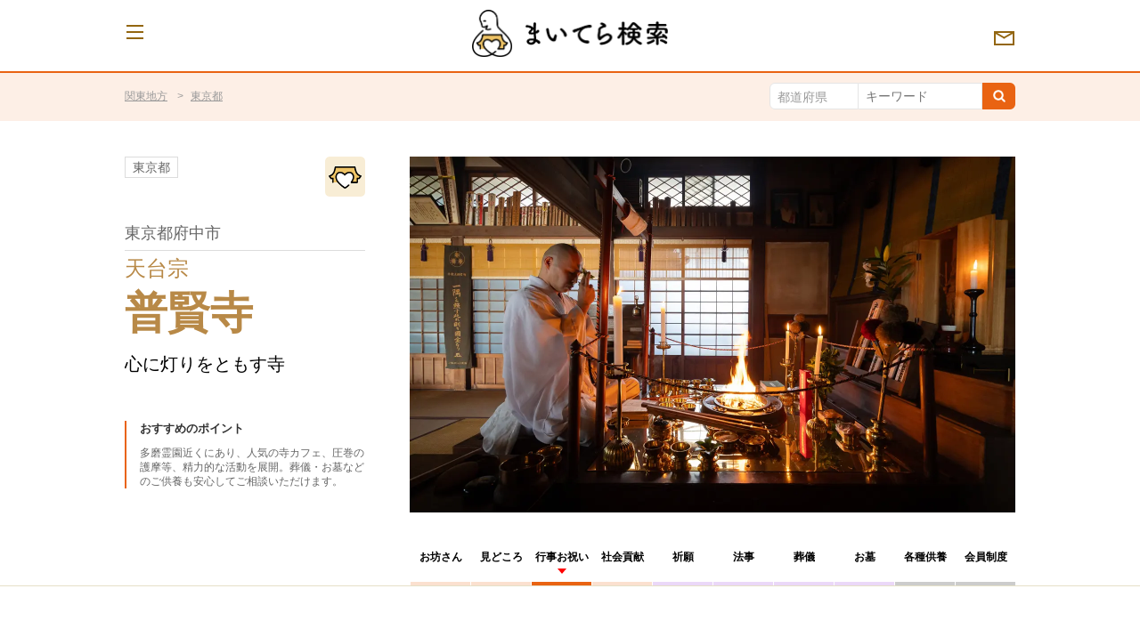

--- FILE ---
content_type: text/html; charset=UTF-8
request_url: https://mytera.jp/tera/fugenji81/event/
body_size: 17873
content:
<!DOCTYPE html>
<!--[if IE 9]><html class="ie ie9" lang="ja"><![endif]-->
<!--[if (gt IE 9)|!(IE)]><!-->
<html lang="ja">
<!--<![endif]-->
<head>
<meta charset="UTF-8">
<meta name="viewport" content="width=device-width, initial-scale=1">
<link rel="profile" href="http://gmpg.org/xfn/11">
<link rel="pingback" href="https://mytera.jp/xmlrpc.php">
<!-- Google Tag Manager -->
<script>
(function (w, d, s, l, i) {
w[l] = w[l] || [];
w[l].push({
'gtm.start': new Date().getTime(),
event: 'gtm.js'
});
var f = d.getElementsByTagName(s)[0],
j = d.createElement(s),
dl = l != 'dataLayer' ? '&l=' + l : '';
j.async = true;
j.src =
'https://www.googletagmanager.com/gtm.js?id=' + i + dl;
f.parentNode.insertBefore(j, f);
})(window, document, 'script', 'dataLayer', 'GTM-PZZ3CNV');
</script>
<!-- End Google Tag Manager -->
<title>行事・お祝い &#8211; 髙龍山 明王院 普賢寺 &#8211; 東京都府中市 &#8211; 天台宗 &#8211; まいてら</title>
<meta name='robots' content='max-image-preview:large' />
<style>img:is([sizes="auto" i], [sizes^="auto," i]) { contain-intrinsic-size: 3000px 1500px }</style>
<link rel='dns-prefetch' href='//ajax.googleapis.com' />
<link rel="alternate" type="application/rss+xml" title="まいてら &raquo; フィード" href="https://mytera.jp/feed/" />
<link rel="alternate" type="application/rss+xml" title="まいてら &raquo; コメントフィード" href="https://mytera.jp/comments/feed/" />
<!-- <link rel='stylesheet' id='wp-block-library-css' href='https://mytera.jp/wp-includes/css/dist/block-library/style.min.css?ver=b841177d81c4a98a801c53809923e513' type='text/css' media='all' /> -->
<link rel="stylesheet" type="text/css" href="//mytera.jp/wp-content/cache/wpfc-minified/kax09erx/9tfjc.css" media="all"/>
<style id='classic-theme-styles-inline-css' type='text/css'>
/*! This file is auto-generated */
.wp-block-button__link{color:#fff;background-color:#32373c;border-radius:9999px;box-shadow:none;text-decoration:none;padding:calc(.667em + 2px) calc(1.333em + 2px);font-size:1.125em}.wp-block-file__button{background:#32373c;color:#fff;text-decoration:none}
</style>
<style id='global-styles-inline-css' type='text/css'>
:root{--wp--preset--aspect-ratio--square: 1;--wp--preset--aspect-ratio--4-3: 4/3;--wp--preset--aspect-ratio--3-4: 3/4;--wp--preset--aspect-ratio--3-2: 3/2;--wp--preset--aspect-ratio--2-3: 2/3;--wp--preset--aspect-ratio--16-9: 16/9;--wp--preset--aspect-ratio--9-16: 9/16;--wp--preset--color--black: #000000;--wp--preset--color--cyan-bluish-gray: #abb8c3;--wp--preset--color--white: #ffffff;--wp--preset--color--pale-pink: #f78da7;--wp--preset--color--vivid-red: #cf2e2e;--wp--preset--color--luminous-vivid-orange: #ff6900;--wp--preset--color--luminous-vivid-amber: #fcb900;--wp--preset--color--light-green-cyan: #7bdcb5;--wp--preset--color--vivid-green-cyan: #00d084;--wp--preset--color--pale-cyan-blue: #8ed1fc;--wp--preset--color--vivid-cyan-blue: #0693e3;--wp--preset--color--vivid-purple: #9b51e0;--wp--preset--gradient--vivid-cyan-blue-to-vivid-purple: linear-gradient(135deg,rgba(6,147,227,1) 0%,rgb(155,81,224) 100%);--wp--preset--gradient--light-green-cyan-to-vivid-green-cyan: linear-gradient(135deg,rgb(122,220,180) 0%,rgb(0,208,130) 100%);--wp--preset--gradient--luminous-vivid-amber-to-luminous-vivid-orange: linear-gradient(135deg,rgba(252,185,0,1) 0%,rgba(255,105,0,1) 100%);--wp--preset--gradient--luminous-vivid-orange-to-vivid-red: linear-gradient(135deg,rgba(255,105,0,1) 0%,rgb(207,46,46) 100%);--wp--preset--gradient--very-light-gray-to-cyan-bluish-gray: linear-gradient(135deg,rgb(238,238,238) 0%,rgb(169,184,195) 100%);--wp--preset--gradient--cool-to-warm-spectrum: linear-gradient(135deg,rgb(74,234,220) 0%,rgb(151,120,209) 20%,rgb(207,42,186) 40%,rgb(238,44,130) 60%,rgb(251,105,98) 80%,rgb(254,248,76) 100%);--wp--preset--gradient--blush-light-purple: linear-gradient(135deg,rgb(255,206,236) 0%,rgb(152,150,240) 100%);--wp--preset--gradient--blush-bordeaux: linear-gradient(135deg,rgb(254,205,165) 0%,rgb(254,45,45) 50%,rgb(107,0,62) 100%);--wp--preset--gradient--luminous-dusk: linear-gradient(135deg,rgb(255,203,112) 0%,rgb(199,81,192) 50%,rgb(65,88,208) 100%);--wp--preset--gradient--pale-ocean: linear-gradient(135deg,rgb(255,245,203) 0%,rgb(182,227,212) 50%,rgb(51,167,181) 100%);--wp--preset--gradient--electric-grass: linear-gradient(135deg,rgb(202,248,128) 0%,rgb(113,206,126) 100%);--wp--preset--gradient--midnight: linear-gradient(135deg,rgb(2,3,129) 0%,rgb(40,116,252) 100%);--wp--preset--font-size--small: 13px;--wp--preset--font-size--medium: 20px;--wp--preset--font-size--large: 36px;--wp--preset--font-size--x-large: 42px;--wp--preset--spacing--20: 0.44rem;--wp--preset--spacing--30: 0.67rem;--wp--preset--spacing--40: 1rem;--wp--preset--spacing--50: 1.5rem;--wp--preset--spacing--60: 2.25rem;--wp--preset--spacing--70: 3.38rem;--wp--preset--spacing--80: 5.06rem;--wp--preset--shadow--natural: 6px 6px 9px rgba(0, 0, 0, 0.2);--wp--preset--shadow--deep: 12px 12px 50px rgba(0, 0, 0, 0.4);--wp--preset--shadow--sharp: 6px 6px 0px rgba(0, 0, 0, 0.2);--wp--preset--shadow--outlined: 6px 6px 0px -3px rgba(255, 255, 255, 1), 6px 6px rgba(0, 0, 0, 1);--wp--preset--shadow--crisp: 6px 6px 0px rgba(0, 0, 0, 1);}:where(.is-layout-flex){gap: 0.5em;}:where(.is-layout-grid){gap: 0.5em;}body .is-layout-flex{display: flex;}.is-layout-flex{flex-wrap: wrap;align-items: center;}.is-layout-flex > :is(*, div){margin: 0;}body .is-layout-grid{display: grid;}.is-layout-grid > :is(*, div){margin: 0;}:where(.wp-block-columns.is-layout-flex){gap: 2em;}:where(.wp-block-columns.is-layout-grid){gap: 2em;}:where(.wp-block-post-template.is-layout-flex){gap: 1.25em;}:where(.wp-block-post-template.is-layout-grid){gap: 1.25em;}.has-black-color{color: var(--wp--preset--color--black) !important;}.has-cyan-bluish-gray-color{color: var(--wp--preset--color--cyan-bluish-gray) !important;}.has-white-color{color: var(--wp--preset--color--white) !important;}.has-pale-pink-color{color: var(--wp--preset--color--pale-pink) !important;}.has-vivid-red-color{color: var(--wp--preset--color--vivid-red) !important;}.has-luminous-vivid-orange-color{color: var(--wp--preset--color--luminous-vivid-orange) !important;}.has-luminous-vivid-amber-color{color: var(--wp--preset--color--luminous-vivid-amber) !important;}.has-light-green-cyan-color{color: var(--wp--preset--color--light-green-cyan) !important;}.has-vivid-green-cyan-color{color: var(--wp--preset--color--vivid-green-cyan) !important;}.has-pale-cyan-blue-color{color: var(--wp--preset--color--pale-cyan-blue) !important;}.has-vivid-cyan-blue-color{color: var(--wp--preset--color--vivid-cyan-blue) !important;}.has-vivid-purple-color{color: var(--wp--preset--color--vivid-purple) !important;}.has-black-background-color{background-color: var(--wp--preset--color--black) !important;}.has-cyan-bluish-gray-background-color{background-color: var(--wp--preset--color--cyan-bluish-gray) !important;}.has-white-background-color{background-color: var(--wp--preset--color--white) !important;}.has-pale-pink-background-color{background-color: var(--wp--preset--color--pale-pink) !important;}.has-vivid-red-background-color{background-color: var(--wp--preset--color--vivid-red) !important;}.has-luminous-vivid-orange-background-color{background-color: var(--wp--preset--color--luminous-vivid-orange) !important;}.has-luminous-vivid-amber-background-color{background-color: var(--wp--preset--color--luminous-vivid-amber) !important;}.has-light-green-cyan-background-color{background-color: var(--wp--preset--color--light-green-cyan) !important;}.has-vivid-green-cyan-background-color{background-color: var(--wp--preset--color--vivid-green-cyan) !important;}.has-pale-cyan-blue-background-color{background-color: var(--wp--preset--color--pale-cyan-blue) !important;}.has-vivid-cyan-blue-background-color{background-color: var(--wp--preset--color--vivid-cyan-blue) !important;}.has-vivid-purple-background-color{background-color: var(--wp--preset--color--vivid-purple) !important;}.has-black-border-color{border-color: var(--wp--preset--color--black) !important;}.has-cyan-bluish-gray-border-color{border-color: var(--wp--preset--color--cyan-bluish-gray) !important;}.has-white-border-color{border-color: var(--wp--preset--color--white) !important;}.has-pale-pink-border-color{border-color: var(--wp--preset--color--pale-pink) !important;}.has-vivid-red-border-color{border-color: var(--wp--preset--color--vivid-red) !important;}.has-luminous-vivid-orange-border-color{border-color: var(--wp--preset--color--luminous-vivid-orange) !important;}.has-luminous-vivid-amber-border-color{border-color: var(--wp--preset--color--luminous-vivid-amber) !important;}.has-light-green-cyan-border-color{border-color: var(--wp--preset--color--light-green-cyan) !important;}.has-vivid-green-cyan-border-color{border-color: var(--wp--preset--color--vivid-green-cyan) !important;}.has-pale-cyan-blue-border-color{border-color: var(--wp--preset--color--pale-cyan-blue) !important;}.has-vivid-cyan-blue-border-color{border-color: var(--wp--preset--color--vivid-cyan-blue) !important;}.has-vivid-purple-border-color{border-color: var(--wp--preset--color--vivid-purple) !important;}.has-vivid-cyan-blue-to-vivid-purple-gradient-background{background: var(--wp--preset--gradient--vivid-cyan-blue-to-vivid-purple) !important;}.has-light-green-cyan-to-vivid-green-cyan-gradient-background{background: var(--wp--preset--gradient--light-green-cyan-to-vivid-green-cyan) !important;}.has-luminous-vivid-amber-to-luminous-vivid-orange-gradient-background{background: var(--wp--preset--gradient--luminous-vivid-amber-to-luminous-vivid-orange) !important;}.has-luminous-vivid-orange-to-vivid-red-gradient-background{background: var(--wp--preset--gradient--luminous-vivid-orange-to-vivid-red) !important;}.has-very-light-gray-to-cyan-bluish-gray-gradient-background{background: var(--wp--preset--gradient--very-light-gray-to-cyan-bluish-gray) !important;}.has-cool-to-warm-spectrum-gradient-background{background: var(--wp--preset--gradient--cool-to-warm-spectrum) !important;}.has-blush-light-purple-gradient-background{background: var(--wp--preset--gradient--blush-light-purple) !important;}.has-blush-bordeaux-gradient-background{background: var(--wp--preset--gradient--blush-bordeaux) !important;}.has-luminous-dusk-gradient-background{background: var(--wp--preset--gradient--luminous-dusk) !important;}.has-pale-ocean-gradient-background{background: var(--wp--preset--gradient--pale-ocean) !important;}.has-electric-grass-gradient-background{background: var(--wp--preset--gradient--electric-grass) !important;}.has-midnight-gradient-background{background: var(--wp--preset--gradient--midnight) !important;}.has-small-font-size{font-size: var(--wp--preset--font-size--small) !important;}.has-medium-font-size{font-size: var(--wp--preset--font-size--medium) !important;}.has-large-font-size{font-size: var(--wp--preset--font-size--large) !important;}.has-x-large-font-size{font-size: var(--wp--preset--font-size--x-large) !important;}
:where(.wp-block-post-template.is-layout-flex){gap: 1.25em;}:where(.wp-block-post-template.is-layout-grid){gap: 1.25em;}
:where(.wp-block-columns.is-layout-flex){gap: 2em;}:where(.wp-block-columns.is-layout-grid){gap: 2em;}
:root :where(.wp-block-pullquote){font-size: 1.5em;line-height: 1.6;}
</style>
<!-- <link rel='stylesheet' id='contact-form-7-css' href='https://mytera.jp/wp-content/plugins/contact-form-7/includes/css/styles.css?ver=6.1.1' type='text/css' media='all' /> -->
<!-- <link rel='stylesheet' id='toc-screen-css' href='https://mytera.jp/wp-content/plugins/table-of-contents-plus/screen.min.css?ver=2411.1' type='text/css' media='all' /> -->
<link rel="stylesheet" type="text/css" href="//mytera.jp/wp-content/cache/wpfc-minified/g3atqfns/9tfjc.css" media="all"/>
<style id='toc-screen-inline-css' type='text/css'>
div#toc_container ul li {font-size: 100%;}
</style>
<!-- <link rel='stylesheet' id='mytera-style-css' href='https://mytera.jp/wp-content/themes/mytera/style.css?ver=b841177d81c4a98a801c53809923e513' type='text/css' media='all' /> -->
<!-- <link rel='stylesheet' id='wp-pagenavi-css' href='https://mytera.jp/wp-content/plugins/wp-pagenavi/pagenavi-css.css?ver=2.70' type='text/css' media='all' /> -->
<!-- <link rel='stylesheet' id='slick-css' href='https://mytera.jp/wp-content/themes/mytera/assets/css/slick.css?ver=b841177d81c4a98a801c53809923e513' type='text/css' media='all' /> -->
<!-- <link rel='stylesheet' id='slick-theme-css' href='https://mytera.jp/wp-content/themes/mytera/assets/css/slick-theme.css?ver=b841177d81c4a98a801c53809923e513' type='text/css' media='all' /> -->
<!-- <link rel='stylesheet' id='style-css' href='https://mytera.jp/wp-content/themes/mytera/assets/css/index.css?ver=b841177d81c4a98a801c53809923e513' type='text/css' media='all' /> -->
<link rel="stylesheet" type="text/css" href="//mytera.jp/wp-content/cache/wpfc-minified/2az3tu1n/2ro12.css" media="all"/>
<link rel="https://api.w.org/" href="https://mytera.jp/wp-json/" /><link rel="canonical" href="https://mytera.jp/tera/fugenji81/event/" />
<link rel='shortlink' href='https://mytera.jp/?p=36719' />
<link rel="alternate" title="oEmbed (JSON)" type="application/json+oembed" href="https://mytera.jp/wp-json/oembed/1.0/embed?url=https%3A%2F%2Fmytera.jp%2Ftera%2Ffugenji81%2Fevent%2F" />
<link rel="alternate" title="oEmbed (XML)" type="text/xml+oembed" href="https://mytera.jp/wp-json/oembed/1.0/embed?url=https%3A%2F%2Fmytera.jp%2Ftera%2Ffugenji81%2Fevent%2F&#038;format=xml" />
<meta property="og:title" content="行事・お祝い - 髙龍山 明王院 普賢寺 - 東京都府中市 - 天台宗 – まいてら" />
<meta property="og:type" content="article" />
<meta property="og:url" content="https://mytera.jp/tera/fugenji81/event/" />
<meta property="og:image" content="https://mytera.jp/wp-content/uploads/2024/06/6c6891d34c122794828082fd6d95cb73.jpg" />
<meta property="og:site_name" content="まいてら" />
<meta name="twitter:card" content="summary_large_image" />
<meta name="twitter:site" content="@mytera_jp" />
<meta property="og:locale" content="ja_JP" />
<link rel="shortcut icon" href="/favicon.ico" type="image/vnd.microsoft.icon">
<link rel="icon" href="/favicon.ico" type="image/vnd.microsoft.icon">
<link rel="apple-touch-icon" sizes="57x57" href="/apple-touch-icon-57x57.png">
<link rel="apple-touch-icon" sizes="60x60" href="/apple-touch-icon-60x60.png">
<link rel="apple-touch-icon" sizes="72x72" href="/apple-touch-icon-72x72.png">
<link rel="apple-touch-icon" sizes="76x76" href="/apple-touch-icon-76x76.png">
<link rel="apple-touch-icon" sizes="114x114" href="/apple-touch-icon-114x114.png">
<link rel="apple-touch-icon" sizes="120x120" href="/apple-touch-icon-120x120.png">
<link rel="apple-touch-icon" sizes="144x144" href="/apple-touch-icon-144x144.png">
<link rel="apple-touch-icon" sizes="152x152" href="/apple-touch-icon-152x152.png">
<link rel="apple-touch-icon" sizes="180x180" href="/apple-touch-icon-180x180.png">
<link rel="icon" type="image/png" href="/android-chrome-192x192.png" sizes="192x192">
<link rel="icon" type="image/png" href="/favicon-48x48.png" sizes="48x48">
<link rel="icon" type="image/png" href="/favicon-96x96.png" sizes="96x96">
<link rel="icon" type="image/png" href="/favicon-16x16.png" sizes="16x16">
<link rel="icon" type="image/png" href="/favicon-32x32.png" sizes="32x32">
<link rel="manifest" href="/manifest.json">
<meta name="msapplication-TileColor" content="#2d88ef">
<meta name="msapplication-TileImage" content="/mstile-144x144.png">
<style type="text/css">.recentcomments a{display:inline !important;padding:0 !important;margin:0 !important;}</style></head>
<script type="application/ld+json">
{
"@type": "SiteNavigationElement",
"@context": "http://schema.org",
"hasPart": [
{"@type": "WebPage","name": "まいてら|安心の寺院・僧侶紹介。あなたにピッタリの探し方",
"url": "https://mytera.jp/"},
{"@type": "WebPage","name": "運営法人",
"url": "https://mytera.jp/company/"},
{"@type": "WebPage","name": "メンバー紹介",
"url": "https://mytera.jp/about/member/"},
{"@type": "WebPage","name": "利用規約",
"url": "https://mytera.jp/kiyaku/"},
{"@type": "WebPage","name": "プライバシーポリシー",
"url": "https://mytera.jp/policy/"},
{"@type": "WebPage","name": "納骨堂とは",
"url": "https://mytera.jp/list/ossuary/"},
{"@type": "WebPage","name": "永代供養とは",
"url": "https://mytera.jp/list/eitai/"},
{"@type": "WebPage","name": "水子供養とは",
"url": "https://mytera.jp/list/mizuko/"},
{"@type": "WebPage","name": "安産祈願の寺院一覧",
"url": "https://mytera.jp/list/anzan/"},
{"@type": "WebPage","name": "法事・四十九日・一周忌の寺院一覧",
"url": "https://mytera.jp/list/houji/"},
{"@type": "WebPage","name": "子宝祈願の寺院一覧",
"url": "https://mytera.jp/list/kodakara/"},
{"@type": "WebPage","name": "まいてらとは",
"url": "https://mytera.jp/about/"},
{"@type": "WebPage","name": "安心お寺の10ヶ条",
"url": "https://mytera.jp/about/detail/"},
{"@type": "WebPage","name": "まいてら寺院の声",
"url": "https://mytera.jp/voice/"},
{"@type": "WebPage","name": "寄稿記事募集",
"url": "https://mytera.jp/paper/kikou/"}
]}</script>
<body class="is_otera">
<!-- Google Tag Manager (noscript) -->
<noscript><iframe src="https://www.googletagmanager.com/ns.html?id=GTM-PZZ3CNV" height="0" width="0"
style="display:none;visibility:hidden"></iframe></noscript>
<!-- End Google Tag Manager (noscript) -->
<header id="l_header-b">
<div class="l_header__body is_otera">
<div class="l_header__inner">
<p class="l_header__logo">
<a href="/">
<img loading="lazy" src="https://mytera.jp/wp-content/themes/mytera/assets/images/header_icon01.png" alt="" class="header__icon">
</a>
<a href="/tera/">
<img loading="lazy" src="https://mytera.jp/wp-content/themes/mytera/assets/images/header_title_tera01.png" alt="まいてら 寺院検索" class="header__title">          </a>
</p>
<!-- /l_header__inner -->
</div>
<!-- /l_header__body -->
</div>
<a href="/contact/" class="l_header__mail"><img loading="lazy" src="https://mytera.jp/wp-content/themes/mytera/assets/images/icon_mail.png" alt="メールマガジン"></a>
<button class="c_nav_toggle-b">
<span class="c_nav_toggle__bar"></span>
<span class="c_nav_toggle__bar"></span>
<span class="c_nav_toggle__bar"></span>
<!-- /c_nav_toggle-b --></button>
<div class="c_nav-b">
<div class="c_nav__inner">
<ul class="c_inline_list-c">
<li>
<a href="/tera/">
<img loading="lazy" src="https://mytera.jp/wp-content/themes/mytera/assets/images/nav_menu_tera01.png" alt="お寺検索" class="nav_icon">
<img loading="lazy" src="https://mytera.jp/wp-content/themes/mytera/assets/images/nav_menu_tera03.png" alt="お寺検索" class="nav_txt">
<img loading="lazy" src="https://mytera.jp/wp-content/themes/mytera/assets/images/nav_menu_tera02.png" alt="お寺検索" class="nav_icon_sp">
</a>
</li>
<li>
<a href="/calendar/">
<img loading="lazy" src="https://mytera.jp/wp-content/themes/mytera/assets/images/nav_menu_calendar01.png" alt="まいてらカレンダー" class="nav_icon">
<img loading="lazy" src="https://mytera.jp/wp-content/themes/mytera/assets/images/nav_menu_calendar03.png" alt="まいてらカレンダー" class="nav_txt">
<img loading="lazy" src="https://mytera.jp/wp-content/themes/mytera/assets/images/nav_menu_calendar02.png" alt="まいてらカレンダー" class="nav_icon_sp">
</a>
</li>
<li>
<a href="/paper/">
<img loading="lazy" src="https://mytera.jp/wp-content/themes/mytera/assets/images/nav_menu_paper01.png" alt="まいてら新聞" class="nav_icon">
<img loading="lazy" src="https://mytera.jp/wp-content/themes/mytera/assets/images/nav_menu_paper03.png" alt="まいてら新聞" class="nav_txt">
<img loading="lazy" src="https://mytera.jp/wp-content/themes/mytera/assets/images/nav_menu_paper02.png" alt="まいてら新聞" class="nav_icon_sp">
</a>
</li>
</ul>
<ul class="c_nav__list">
<li>
<a href="/">
<img loading="lazy" src="https://mytera.jp/wp-content/themes/mytera/assets/images/sub_nav_top.png" alt="トップページ">
</a>
</li>
<li>
<a href="/about/">
<img loading="lazy" src="https://mytera.jp/wp-content/themes/mytera/assets/images/sub_nav_about.png" alt="まいてらとは">
</a>
</li>
<li>
<a href="/about/detail/">
<img loading="lazy" src="https://mytera.jp/wp-content/themes/mytera/assets/images/sub_nav_detail.png" alt="安心お寺の10ヶ条">
</a>
</li>
<!-- <li>
<a href="">
<img loading="lazy" src="https://mytera.jp/wp-content/themes/mytera/assets/images/sub_nav_diag.png" alt="安心のお寺認証">
</a>
</li> -->
<li>
<a href="/voice/">
<img loading="lazy" src="https://mytera.jp/wp-content/themes/mytera/assets/images/sub_nav_voice.png" alt="まいてら寺院の声">
</a>
</li>
<li>
<a href="/paper/kikou/">
<img loading="lazy" src="https://mytera.jp/wp-content/themes/mytera/assets/images/sub_nav_kikou.png" alt="寄稿記事募集">
</a>
</li>
<!-- <li>
<a href="/contact/#writer">
<img loading="lazy" src="https://mytera.jp/wp-content/themes/mytera/assets/images/sub_nav_writer.png" alt="インターン募集">
</a>
</li> -->
<li>
<a href="/?area=&mokuteki=ossuary&group=&s=">
納骨堂のある寺院一覧
</a>
</li>
<li>
<a href="/about/member/">
<img loading="lazy" src="https://mytera.jp/wp-content/themes/mytera/assets/images/sub_nav_member.png" alt="メンバー紹介">
</a>
</li>
<li>
<a href="/company/">
<img loading="lazy" src="https://mytera.jp/wp-content/themes/mytera/assets/images/sub_nav_company.png" alt="運営法人">
</a>
</li>
</ul>
</div>
<!-- /c_nav-b -->
</div>
<!-- /l_header-b -->
</header>
<main id="l_contents">
<div class="c_block-b is_bgcolor-a">
<div class="l_structure-a">
<ul class="c_breadcrumb-a">
<!-- パンくずリストを表示 -->
<li>    <a href="https://mytera.jp/list/kanto/">関東地方</a>
</li>
<li>    <a href="https://mytera.jp/list/tokyo/">東京都</a>
</li>
<!-- /c_breadcrumb-a --></ul>
<!-- お寺検索（PC）を表示-->
<!-- 寺院詳細ページの場合 -->
<div class="c_search-b hidden-sp">
<form method="get" id="" action="https://mytera.jp">
<label class="c_search__select">
<select class="" name="area">
<!-- 未選択時の表示 -->
<option value="">都道府県</option>
<!-- タームをドロップダウンリストに追加 -->
<option value="hokkaido" >
&nbsp;
北海道            </option>
<option value="miyagi" >
&nbsp;
宮城県            </option>
<option value="akita" >
&nbsp;
秋田県            </option>
<option value="yamagata" >
&nbsp;
山形県            </option>
<option value="fukushima" >
&nbsp;
福島県            </option>
<option value="iwate" >
&nbsp;
岩手県            </option>
<option value="aomori" >
&nbsp;
青森県            </option>
<option value="gunma" >
&nbsp;
群馬県            </option>
<option value="tochigi" >
&nbsp;
栃木県            </option>
<option value="ibaraki" >
&nbsp;
茨城県            </option>
<option value="chiba" >
&nbsp;
千葉県            </option>
<option value="saitama" >
&nbsp;
埼玉県            </option>
<option value="tokyo" >
&nbsp;
東京都            </option>
<option value="kanagawa" >
&nbsp;
神奈川県            </option>
<option value="niigata" >
&nbsp;
新潟県            </option>
<option value="nagano" >
&nbsp;
長野県            </option>
<option value="yamanashi" >
&nbsp;
山梨県            </option>
<option value="toyama" >
&nbsp;
富山県            </option>
<option value="ishikawa" >
&nbsp;
石川県            </option>
<option value="fukui" >
&nbsp;
福井県            </option>
<option value="gifu" >
&nbsp;
岐阜県            </option>
<option value="shizuoka" >
&nbsp;
静岡県            </option>
<option value="aichi" >
&nbsp;
愛知県            </option>
<option value="mie" >
&nbsp;
三重県            </option>
<option value="shiga" >
&nbsp;
滋賀県            </option>
<option value="kyoto" >
&nbsp;
京都府            </option>
<option value="osaka" >
&nbsp;
大阪府            </option>
<option value="hyogo" >
&nbsp;
兵庫県            </option>
<option value="nara" >
&nbsp;
奈良県            </option>
<option value="wakayama" >
&nbsp;
和歌山県            </option>
<option value="tottori" >
&nbsp;
鳥取県            </option>
<option value="shimane" >
&nbsp;
島根県            </option>
<option value="okayama" >
&nbsp;
岡山県            </option>
<option value="hiroshima" >
&nbsp;
広島県            </option>
<option value="yamaguchi" >
&nbsp;
山口県            </option>
<option value="tokushima" >
&nbsp;
徳島県            </option>
<option value="kagawa" >
&nbsp;
香川県            </option>
<option value="ehime" >
&nbsp;
愛媛県            </option>
<option value="kochi" >
&nbsp;
高知県            </option>
<option value="fukuoka" >
&nbsp;
福岡県            </option>
<option value="saga" >
&nbsp;
佐賀県            </option>
<option value="nagasaki" >
&nbsp;
長崎県            </option>
<option value="kumamoto" >
&nbsp;
熊本県            </option>
<option value="oita" >
&nbsp;
大分県            </option>
<option value="miyazaki" >
&nbsp;
宮崎県            </option>
<option value="kagoshima" >
&nbsp;
鹿児島県            </option>
<option value="okinawa" >
&nbsp;
沖縄県            </option>
</select>
</label>
<input class="c_search__txt" type="text" name="s" placeholder="キーワード">
<button class="c_search__btn"><i class="icon icon_search-b"></i></button>
</form>
<!-- /c_search-b --></div>
<div class="c_search-f">
<!-- スマホ用に用意 -->
<button class="c_search-f__btn"><i class="icon icon_search-c"></i></button>
<!-- /c_search-e --></div>
<!-- /l_structure-a --></div>
<!-- お寺検索（SP）を表示-->
<!-- お寺検索（SP）を表示-->
<div class="l_structure-g c_search-e__hide">
<div class="c_search-e">
<form method="get" id="" action="https://mytera.jp">
<label class="c_search__select">
<select class="" name="area">
<!-- 未選択時の表示 -->
<option value="">都道府県</option>
<!-- タームをドロップダウンリストに追加 -->
<option value="hokkaido" >
&nbsp;
北海道            </option>
<option value="miyagi" >
&nbsp;
宮城県            </option>
<option value="akita" >
&nbsp;
秋田県            </option>
<option value="yamagata" >
&nbsp;
山形県            </option>
<option value="fukushima" >
&nbsp;
福島県            </option>
<option value="iwate" >
&nbsp;
岩手県            </option>
<option value="aomori" >
&nbsp;
青森県            </option>
<option value="gunma" >
&nbsp;
群馬県            </option>
<option value="tochigi" >
&nbsp;
栃木県            </option>
<option value="ibaraki" >
&nbsp;
茨城県            </option>
<option value="chiba" >
&nbsp;
千葉県            </option>
<option value="saitama" >
&nbsp;
埼玉県            </option>
<option value="tokyo" >
&nbsp;
東京都            </option>
<option value="kanagawa" >
&nbsp;
神奈川県            </option>
<option value="niigata" >
&nbsp;
新潟県            </option>
<option value="nagano" >
&nbsp;
長野県            </option>
<option value="yamanashi" >
&nbsp;
山梨県            </option>
<option value="toyama" >
&nbsp;
富山県            </option>
<option value="ishikawa" >
&nbsp;
石川県            </option>
<option value="fukui" >
&nbsp;
福井県            </option>
<option value="gifu" >
&nbsp;
岐阜県            </option>
<option value="shizuoka" >
&nbsp;
静岡県            </option>
<option value="aichi" >
&nbsp;
愛知県            </option>
<option value="mie" >
&nbsp;
三重県            </option>
<option value="shiga" >
&nbsp;
滋賀県            </option>
<option value="kyoto" >
&nbsp;
京都府            </option>
<option value="osaka" >
&nbsp;
大阪府            </option>
<option value="hyogo" >
&nbsp;
兵庫県            </option>
<option value="nara" >
&nbsp;
奈良県            </option>
<option value="wakayama" >
&nbsp;
和歌山県            </option>
<option value="tottori" >
&nbsp;
鳥取県            </option>
<option value="shimane" >
&nbsp;
島根県            </option>
<option value="okayama" >
&nbsp;
岡山県            </option>
<option value="hiroshima" >
&nbsp;
広島県            </option>
<option value="yamaguchi" >
&nbsp;
山口県            </option>
<option value="tokushima" >
&nbsp;
徳島県            </option>
<option value="kagawa" >
&nbsp;
香川県            </option>
<option value="ehime" >
&nbsp;
愛媛県            </option>
<option value="kochi" >
&nbsp;
高知県            </option>
<option value="fukuoka" >
&nbsp;
福岡県            </option>
<option value="saga" >
&nbsp;
佐賀県            </option>
<option value="nagasaki" >
&nbsp;
長崎県            </option>
<option value="kumamoto" >
&nbsp;
熊本県            </option>
<option value="oita" >
&nbsp;
大分県            </option>
<option value="miyazaki" >
&nbsp;
宮崎県            </option>
<option value="kagoshima" >
&nbsp;
鹿児島県            </option>
<option value="okinawa" >
&nbsp;
沖縄県            </option>
</select>
</label>
<!-- フリーワードを表示 -->
<input class="c_search__txt" type="text" name="s" id="s" placeholder="フリーワード" value="" />
<!-- 検索ボタンを表示 -->
<button class="c_search__btn"><i class="icon icon_search-a"></i>お寺を検索</button>
</form>
<!-- /c_search-e --></div>
<!-- /l_structure-g --></div>
<!-- /c_block-b --></div>
<!-- 寺院ページのヘッダーを表示 -->
<div class="l_structure-a c_hero-c">
<div class="c_hero__img">
<img width="1360" height="800" src="https://mytera.jp/wp-content/uploads/2024/06/6c6891d34c122794828082fd6d95cb73.jpg" class="attachment-post-thumbnail size-post-thumbnail wp-post-image" alt="髙龍山 明王院 普賢寺 &#8211; 東京都府中市 &#8211; 天台宗" decoding="async" fetchpriority="high" srcset="https://mytera.jp/wp-content/uploads/2024/06/6c6891d34c122794828082fd6d95cb73.jpg 1360w, https://mytera.jp/wp-content/uploads/2024/06/6c6891d34c122794828082fd6d95cb73-300x176.jpg 300w, https://mytera.jp/wp-content/uploads/2024/06/6c6891d34c122794828082fd6d95cb73-1024x602.jpg 1024w, https://mytera.jp/wp-content/uploads/2024/06/6c6891d34c122794828082fd6d95cb73-768x452.jpg 768w" sizes="(max-width: 1360px) 100vw, 1360px" />      <!-- PR情報を表示 -->
</div>
<div class="c_hero__info">
<!-- 所在地 -->
<div class="c_hero__inner">
<p class="c_hero__txt-a">東京都</p>
<!-- 登録寺院マーク -->
<p class="c_hero__img-b"><a href="/about/detail/" target="_blank"><img loading="lazy"
src="https://mytera.jp/wp-content/themes/mytera/assets/images/icon_tera_type.png" alt="登録寺院"></a></p>
</div>
<h1>
<span class="c_hero__txt-b">東京都府中市</span>
<span class="c_hero__title-a">
<span class="c_hero__subtitle-a">天台宗</span>
普賢寺          </span>
</h1>
<!-- キャッチコピー -->
<p class="c_hero__txt-c">心に灯りをともす寺</p>
<!-- おすすめのポイント -->
<p class="c_hero__txt-d"><strong class="c_hero__subtxt-a">おすすめのポイント</strong>多磨霊園近くにあり、人気の寺カフェ、圧巻の護摩等、精力的な活動を展開。葬儀・お墓などのご供養も安心してご相談いただけます。          </p>
</div>
<!-- /c_hero-c --></div>
<!-- タブを表示 -->
<!-- 登録寺院用 -->
<div class="c_tab-a" id="tera_tab_block">
<div class="c_tab_detail-a  c_tab_detail-top">
<div class="l_structure-a">
<div class="c_tab_detail__info">
<p class="c_tab_detail__txt-a">東京都</p>
<p class="c_tab_detail__txt-b">普賢寺</p>
</div>
<div class="c_tab_detail__body">
<ul class="c_tab_detail__list-a">
<li class="c_tab_detail__item01"><a
href="https://mytera.jp/tera/fugenji81/monk#tera_tab_block">お坊さん</a></li>
<li class="c_tab_detail__item02"><a
href="https://mytera.jp/tera/fugenji81/place#tera_tab_block">見どころ</a></li>
<li class="c_tab_detail__item03 is_current"><a
href="https://mytera.jp/tera/fugenji81/event#tera_tab_block">行事お祝い</a></li>
<li class="c_tab_detail__item04"><a
href="https://mytera.jp/tera/fugenji81/kouken#tera_tab_block">社会貢献</a></li>
<li class="c_tab_detail__item05"><a
href="https://mytera.jp/tera/fugenji81/kigan#tera_tab_block">祈願</a></li>
</ul><ul class="c_tab_detail__list-a">      <li class="c_tab_detail__item06"><a
href="https://mytera.jp/tera/fugenji81/houji#tera_tab_block">法事</a></li>
<li class="c_tab_detail__item07"><a
href="https://mytera.jp/tera/fugenji81/sougi#tera_tab_block">葬儀</a></li>
<li class="c_tab_detail__item08"><a
href="https://mytera.jp/tera/fugenji81/ohaka#tera_tab_block">お墓</a></li>
<li class="c_tab_detail__item09"><a
href="https://mytera.jp/tera/fugenji81/kuyou#tera_tab_block">各種供養</a></li>
<li class="c_tab_detail__item10"><a
href="https://mytera.jp/tera/fugenji81/member#tera_tab_block">会員制度</a></li>
</ul>
</div>
<!-- /l_structure-a --></div>
<!-- /c_tab_detail-a --></div>
<!-- /c_tab-a --></div>
<!-- 本文を表示 -->
<div class="l_structure-e c_section-b"><div class="c_block-d"><div class="c_block__img"><div class="c_block__imgcircle"><img decoding="async" src="https://mytera.jp/wp-content/uploads/2024/06/2d0d607958cc83332b5c7a8fea20932a.jpg" alt="心が豊かに、清らかになりますように" loading="lazy"  width="189" height="189"></div><h2 class="c_block__title-a">心が豊かに、清らかになりますように</h2></div><div class="c_block__info"><h2 class="c_block__title-a">心が豊かに、清らかになりますように</h2><p class="c_block__txt-a">仏教には、沢山の行事や催しがあります。普賢寺では、毎年少しずつ定期的な行事を増やしておりまして、仏教やお寺に触れられる裾野を増やしております。 寺の檀信徒にならなくても自由に参加ができる行事もあれば、檀信徒限定の行事もありますが、全ての行事において大切にしていることは、皆様の心が豊かに、清らかになり、幸せを感じられることです。是非、ご参加くださいませ。</p></div><!-- /c_block-d --></div><!-- /l_structure-e --></div>
<section class="l_structure-e c_section-b"><h2 class="c_title-a is_otera"><span class="c_title__item">行事・活動</span></h2><div class="c_block-c"><div class="c_block__img"><img decoding="async" src="https://mytera.jp/wp-content/uploads/2024/06/05aa248eab24e18a853867763a96a231.jpg" alt="不動護摩 ～人類が紡いだ結晶儀礼の宝物～"></div><div class="c_block__info"><h3 class="c_block__title-a">不動護摩 ～人類が紡いだ結晶儀礼の宝物～</h3><p class="c_block__txt-a">護摩とは古来インドを発祥とする儀式で、供物を火に投げ入れて祈願をする修法の総称です。 長きにわたり日本仏教で大切にされています。 どなたでもご自由に参加することが可能で、伝統と歴史を味わいくださいませ</p><ul class="c_block__list-a"><li>毎月28日　13時・15時に厳修しています。</li><li>護摩木　１本300円</li><li>護摩札　大:10,000円　中:7000円 小：4000円</li></ul></div><!-- /c_block-c --></div><!-- /c_section-b --></section>
<section class="l_structure-e c_section-b"><div class="c_block-c"><div class="c_block__img"><img decoding="async" src="https://mytera.jp/wp-content/uploads/2024/06/d6ed6edf5bbdc0c4214224105955e553.jpg" alt="誰でも、どこからでも　オンライン坐禅止観"></div><div class="c_block__info"><h3 class="c_block__title-a">誰でも、どこからでも　オンライン坐禅止観</h3><p class="c_block__txt-a">毎週日曜夜に、「日曜日の寝る前オンライン坐禅止観」を実施しています。 30分お話、30分坐禅　をしておりまして、Google Meet というオンラインサービスを使っております。参加費無料で自由参加です。</p><ul class="c_block__list-a"><li>毎週日曜　21時～</li><li>詳細：<a href="https://www.facebook.com/fugenji.tokyo" target="_blank" rel="noopener">https://www.facebook.com/fugenji.tokyo</a></li><li>参加費無料</li></ul></div><!-- /c_block-c --></div><!-- /c_section-b --></section>
<section class="l_structure-e c_section-b"><div class="c_block-c"><div class="c_block__img"><img decoding="async" src="https://mytera.jp/wp-content/uploads/2024/06/820fb1e930960c4044e8109c08e664fa.jpg" alt="心と身体を整える　寺ヨガ"></div><div class="c_block__info"><h3 class="c_block__title-a">心と身体を整える　寺ヨガ</h3><p class="c_block__txt-a">毎週火曜日に寺ヨガを実施しております。ヨガ1時間の後に、15分の法話を実施しております。どなたでもご参加いただけますので、お気軽にお問い合わせください。</p><ul class="c_block__list-a"><li>毎週火曜日　10時～11時半</li><li>詳細：<a href="https://onl.la/rgxvMxB" target="_blank" rel="noopener">https://onl.la/rgxvMxB</a></li><li>参加費：2,000円（割引あり）</li></ul></div><!-- /c_block-c --></div><!-- /c_section-b --></section>
<section class="l_structure-e c_section-b"><div class="c_block-c"><div class="c_block__img"><img decoding="async" src="https://mytera.jp/wp-content/uploads/2024/06/69745384c21b5758979bc8c592396cb0.jpg" alt="心の大掃除　千仏礼拝行"></div><div class="c_block__info"><h3 class="c_block__title-a">心の大掃除　千仏礼拝行</h3><p class="c_block__txt-a">一日かけて心の大掃除をする千仏礼拝行という修行を実施しております。千の仏様の名前を唱えながら、五体投地をそれぞれ行う修行です。体力的に厳しい修行ですが、体力に合わせながら実施可能です。精進料理付きです。</p><ul class="c_block__list-a"><li>12月第3土曜日　9時～16時</li><li>参照動画：<a href="https://www.instagram.com/fugenji/reel/C1f-rL_PAtB/" target="_blank" rel="noopener">https://www.instagram.com/fugenji/reel/C1f-rL_PAtB/</a></li><li>参加費：4,000円～（昼食代込）</li></ul></div><!-- /c_block-c --></div><!-- /c_section-b --></section>
<section class="l_structure-e c_section-b"><div class="c_block-c"><div class="c_block__img"><img decoding="async" src="https://mytera.jp/wp-content/uploads/2024/06/222eb29c6e4a39ba0d843d1e0dcb7f65.jpg" alt="お釈迦様の誕生日～はなまつり～"></div><div class="c_block__info"><h3 class="c_block__title-a">お釈迦様の誕生日～はなまつり～</h3><p class="c_block__txt-a">4月８日は、お釈迦様の誕生日です。花御堂の中に誕生仏をご用意して、甘茶をおかけしてお釈迦様の誕生をお祝いします。どなたでも参加可能で、法要後に甘茶のご接待を致します。</p><ul class="c_block__list-a"><li>4月8日　15時～</li><li>参加費無料</li></ul></div><!-- /c_block-c --></div><!-- /c_section-b --></section>
<section class="l_structure-e c_section-b"><h2 class="c_title-a is_otera"><span class="c_title__item">お祝い</span></h2><div class="c_block-c"><div class="c_block__img"><img decoding="async" src="https://mytera.jp/wp-content/uploads/2024/06/7f1352e3983577b64ee5f65afecde3a0.jpg" alt="子供の成長に願いをこめて"></div><div class="c_block__info"><h3 class="c_block__title-a">子供の成長に願いをこめて</h3><p class="c_block__txt-a">初参りや七五三のお申し込みも受け付けております。ご家族で、こどもの出生に感謝をし、成長に願いをこめる時間を共に過ごせればと存じます。</p><ul class="c_block__list-a"><li>祈祷料10,000円～　/　所要時間20分</li><li>御札とお守りと千歳飴をご用意します</li></ul></div><!-- /c_block-c --></div><!-- /c_section-b --></section>
<section class="l_structure-e c_section-b"><h2 class="c_title-a is_otera"><span class="c_title__item">承っている慶事一覧</span></h2><ul class="c_inline_list-b"><li>初参り</li><li>七五三</li></ul></section>
<div class="c_section-e is_bgcolor-a"><div class="l_structure-e"><div class="c_section-b"><div class="c_block-e is_color-a"><div class="c_block__img"><img decoding="async" src="https://mytera.jp/wp-content/uploads/2016/06/icon_goen.png" alt="ご縁の方の声"><h2 class="c_block__title-a">ご縁の方の声<br class="hidden-sp"></h2></div><div class="c_block__info"><ul class="c_block__list-a"><li>寺ヨガ： 心と体の繋がりや悩みなどが、水に溶けていくような気持ち良い体験がてきます。 比叡山で修行した僧侶からお話が聞けて、心の解放が得られます（40代・男性）</li><li>毎月28日に行われる護摩祈願に参加させていただきました。 御住職のお話がとても面白く、素敵なお堂・客間でお香の香りを嗅ぎながら非日常を味わえました。（20代・女性）</li><li>毎月28日に行われる護摩祈願に参加させていただきました。 御住職のお話がとても面白く、素敵なお堂・客間でお香の香りを嗅ぎながら非日常を味わえました。（20代・女性）</li><li>寺ヨガに参加しております。静寂な寺内での　ヨガレッスンは勿論、生きていく上で知恵となる御住職の説法は、私にとって貴重なものになっています。（50代・女性）</li></ul></div><!-- /c_block-e --></div><div class="c_block-e is_color-b"><div class="c_block__img"><img decoding="async" src="https://mytera.jp/wp-content/uploads/2016/06/icon_otera.png" alt="行事への参加・祝い事を依頼される方へ"><h2 class="c_block__title-a">行事への参加・祝い事を依頼される方へ<br class="hidden-sp"></h2></div><div class="c_block__info"><p class="c_block__txt-a">詳細やお申し込みは寺までお尋ねください。</p></div><!-- /c_block-e --></div><!-- c_section-b --></div><!-- l_structure-e --></div><!-- /c_section-e --></div>
<!-- タブを表示 -->
<!-- 登録寺院用 -->
<div class="c_tab-a hidden-pc">
<div class="c_tab_detail-a">
<div class="l_structure-a">
<div class="c_tab_detail__info">
<p class="c_tab_detail__txt-a">東京都</p>
<p class="c_tab_detail__txt-b">普賢寺</p>
</div>
<div class="c_tab_detail__body">
<ul class="c_tab_detail__list-a">
<li class="c_tab_detail__item01"><a
href="https://mytera.jp/tera/fugenji81/monk#tera_tab_block">お坊さん</a></li>
<li class="c_tab_detail__item02"><a
href="https://mytera.jp/tera/fugenji81/place#tera_tab_block">見どころ</a></li>
<li class="c_tab_detail__item03 is_current"><a
href="https://mytera.jp/tera/fugenji81/event#tera_tab_block">行事お祝い</a></li>
<li class="c_tab_detail__item04"><a
href="https://mytera.jp/tera/fugenji81/kouken#tera_tab_block">社会貢献</a></li>
<li class="c_tab_detail__item05"><a
href="https://mytera.jp/tera/fugenji81/kigan#tera_tab_block">祈願</a></li>
</ul><ul class="c_tab_detail__list-a">      <li class="c_tab_detail__item06"><a
href="https://mytera.jp/tera/fugenji81/houji#tera_tab_block">法事</a></li>
<li class="c_tab_detail__item07"><a
href="https://mytera.jp/tera/fugenji81/sougi#tera_tab_block">葬儀</a></li>
<li class="c_tab_detail__item08"><a
href="https://mytera.jp/tera/fugenji81/ohaka#tera_tab_block">お墓</a></li>
<li class="c_tab_detail__item09"><a
href="https://mytera.jp/tera/fugenji81/kuyou#tera_tab_block">各種供養</a></li>
<li class="c_tab_detail__item10"><a
href="https://mytera.jp/tera/fugenji81/member#tera_tab_block">会員制度</a></li>
</ul>
</div>
<!-- /l_structure-a --></div>
<!-- /c_tab_detail-a --></div>
<!-- /c_tab-a --></div>
<!-- 寺院ページのフッターを表示 -->
<div class="l_structure-e c_section-b">
<!-- 問い合わせページの場合は、基本情報テーブルと問い合わせへのリンクは非表示 -->
<!-- 基本情報テーブル -->
<table class="c_table-b is_borderd-a is_tera">
<!-- カスタムフィールドの名称を出力 -->
<tr>
<td class="is_bgcolor-a is_bold">寺名（ふりがな）</td>
<!-- カスタムフィールドの値を出力 -->
<td>髙龍山 明王院 普賢寺（こうりゅうざん みょうおういん ふげんじ）</td></tr>
<!-- カスタムフィールドの名称を出力 -->
<tr>
<td class="is_bgcolor-a is_bold">宗派</td>
<!-- カスタムフィールドの値を出力 -->
<td>天台宗</td></tr>
<!-- カスタムフィールドの名称を出力 -->
<tr>
<td class="is_bgcolor-a is_bold">住職名</td>
<!-- カスタムフィールドの値を出力 -->
<td>小野常寛（おのじょうかん）</td></tr>
<!-- カスタムフィールドの名称を出力 -->
<tr>
<td class="is_bgcolor-a is_bold">郵便番号</td>
<!-- カスタムフィールドの値を出力 -->
<td>183-0004</td></tr>
<!-- カスタムフィールドの名称を出力 -->
<tr>
<td class="is_bgcolor-a is_bold">住所（地図）</td>
<!-- 地図の場合は住所を出力 -->
<td>
東京都府中市紅葉丘2-26-4                  (<a href="//maps.google.com/maps?q=%E6%9D%B1%E4%BA%AC%E9%83%BD%E5%BA%9C%E4%B8%AD%E5%B8%82%E7%B4%85%E8%91%89%E4%B8%982-26-4" target="_blank">地図</a>)
<iframe src="https://maps.google.co.jp/maps?output=embed&q=東京都府中市紅葉丘2-26-4" width="100%" height="400" style="border:0; margin-top:10px;" allowfullscreen="" loading="lazy" referrerpolicy="no-referrer-when-downgrade"></iframe>
</td>
</tr>
<!-- カスタムフィールドの名称を出力 -->
<tr>
<td class="is_bgcolor-a is_bold">電話番号</td>
<!-- 電話番号の場合はidを出力 -->
<td>
<a href="tel:042-369-2278" id="tera-tel" class="u_tel">042-369-2278</a><br>※お問合わせの際は「まいてらを見た」とお伝え下さい
</td>
</tr>
<!-- カスタムフィールドの名称を出力 -->
<tr>
<td class="is_bgcolor-a is_bold">FAX</td>
<!-- カスタムフィールドの値を出力 -->
<td>042-336-2610</td></tr>
<!-- カスタムフィールドの名称を出力 -->
<tr>
<td class="is_bgcolor-a is_bold">ホームページ</td>
<!-- ホームページの場合はリンクを出力 -->
<td>
<a href="https://www.fugenji.com/"
target="_blank" id="tera-website">https://www.fugenji.com/</a>
</td>
</tr>
<!-- カスタムフィールドの名称を出力 -->
<tr>
<td class="is_bgcolor-a is_bold">駐車場</td>
<!-- カスタムフィールドの値を出力 -->
<td>10台</td></tr>
<!-- カスタムフィールドの名称を出力 -->
<tr>
<td class="is_bgcolor-a is_bold">交通</td>
<!-- カスタムフィールドの値を出力 -->
<td>電車でお越しの場合：<br />
<br />
西武多摩川線「多磨駅」下車<br />
（JR中央武蔵境駅乗換え）徒歩8分<br />
※多磨霊園沿い通りの門からお入り下さい<br />
<br />
バスでお越しの場合：<br />
①京王線「東府中駅」より<br />
府中コミュニティバス（ちゅうバス）で「多摩町ルート多摩町方面行き」乗車、「霊園東通り南」バス停​下車　徒歩0分<br />
<br />
②京王線「多磨霊園駅」「調布駅」より「多磨霊園方面行き」乗車、「霊園表門」バス停下車　徒歩8分<br />
<br />
車でお越しの場合：<br />
<br />
中央道 「調布インター」より9分<br />
<br />
中央道「府中スマートインター」より9分​</td></tr>
</table>
<!-- 問い合わせへのリンク -->
<div class="c_btn_group-f">
<a href="tel:042-369-2278" id="tera-tel-button" class="pc-none c_btn-b c_bgcolor-a c_btn_size-c c_btn_fsize-d is_box_shadow-a is_letter_spacing-a" target="_blank"><i class="icon icon_phone-b"></i>このお寺に電話する</a>
<!-- 登録寺院はコンタクトのタブへリンク、ご縁寺院はmailto -->
<a href=https://mytera.jp/tera/fugenji81/contact class="c_btn-b c_bgcolor-a c_btn_size-c c_btn_fsize-d is_box_shadow-a"><i class="icon icon_mail"></i>このお寺に問合せメールする</a>
</div>
<!-- フッター固定の問い合わせへのリンク -->
<div class="c_btn_group-j">
<a href="tel:042-369-2278" id="tera-tel-spFixed" class="pc-none c_btn-b is_letter_spacing-a" target="_blank"><i class="icon icon_phone-b"></i>お寺に電話する</a>
<!-- 登録寺院はコンタクトのタブへリンク、ご縁寺院はmailto -->
<a href="https://mytera.jp/tera/fugenji81/contact#tera_tab_block" class="c_btn-b c_btn-b--sm"><i class="icon icon_mail"></i></a>
</div>
<!-- /c_section-b --></div>
<section class="l_structure-a c_section-b is_sm_unique-a is_mytera_related_tera">
<div class="wrapper">
<h2 class="u_title-c">他にこのようなお寺も見られています</h2>
<div class="yarpp-related">
<div class="c_grid-i is_3col">
<div class="c_grid__col">
<a href="https://mytera.jp/tera/saimyouji57/">
<div class="c_grid__img">
<img width="600" height="400" src="https://mytera.jp/wp-content/uploads/2020/01/main-600x400.jpg" class="attachment-list-thumbnail size-list-thumbnail wp-post-image" alt="" decoding="async" loading="lazy" />                      </div>
<div class="c_grid__info">
<h2>
<p class="c_grid__txt-d">瑶光山 真日院 最明寺  – 埼玉県川越市 – 天台宗</p>
</h2>
</div>
</a>
<!-- /c_grid__col --></div>
<div class="c_grid__col">
<a href="https://mytera.jp/tera/koumyouji40/">
<div class="c_grid__img">
<img width="600" height="400" src="https://mytera.jp/wp-content/uploads/2018/01/0040_01_eyecatch-600x400.jpg" class="attachment-list-thumbnail size-list-thumbnail wp-post-image" alt="" decoding="async" loading="lazy" />                      </div>
<div class="c_grid__info">
<h2>
<p class="c_grid__txt-d">梅上山 光明寺 &#8211; 東京都港区 &#8211; 浄土真宗本願寺派</p>
</h2>
</div>
</a>
<!-- /c_grid__col --></div>
<div class="c_grid__col">
<a href="https://mytera.jp/tera/honryuji69/">
<div class="c_grid__img">
<img width="600" height="400" src="https://mytera.jp/wp-content/uploads/2021/12/6c6891d34c122794828082fd6d95cb73-600x400.jpg" class="attachment-list-thumbnail size-list-thumbnail wp-post-image" alt="" decoding="async" loading="lazy" />                      </div>
<div class="c_grid__info">
<h2>
<p class="c_grid__txt-d">妙建山 本立寺 – 東京都品川区 – 日蓮宗</p>
</h2>
</div>
</a>
<!-- /c_grid__col --></div>
<!-- /c_grid-i --></div>
</div>
</div>
<!-- /c_section-b --></section>
<div class="c_section-o is_otera">
<ul class="c_list-f is_otera">
<li><a href="https://mytera.jp/?area=&amp;mokuteki=sougi&amp;group=&amp;s=">葬儀</a></li>
<li><a href="https://mytera.jp/?area=&amp;mokuteki=houji&amp;group=&amp;s=">四十九日法要</a></li>
<li><a href="https://mytera.jp/?area=&amp;mokuteki=bochi&amp;group=&amp;s=">納骨堂</a></li>
<li><a href="https://mytera.jp/?area=&amp;mokuteki=jumoku&amp;group=&amp;s=">樹木葬</a></li>
<li><a href="https://mytera.jp/?area=&amp;mokuteki=eitai&amp;group=&amp;s=">永代供養墓</a></li>
<li><a href="https://mytera.jp/?area=&amp;mokuteki=kodakara&amp;group=&amp;s=">子宝祈願</a></li>
<li><a href="https://mytera.jp/?area=&amp;mokuteki=anzan&amp;group=&amp;s=">安産祈願</a></li>
<li><a href="https://mytera.jp/?area=&amp;mokuteki=mizuko&amp;group=&amp;s=">水子供養</a></li>
<li><a href="https://mytera.jp/?area=&amp;mokuteki=pet&amp;group=&amp;s=">ペット供養</a></li>
</ul>
<ul class="c_inline_list-d">
<li class="is_mytera_calendar">
<a href="/calendar/">
<img loading="lazy" src="https://mytera.jp/wp-content/themes/mytera/assets/images/nav_menu_calendar04.png" alt="まいてらカレンダー" class="nav_pc">
<img loading="lazy" src="https://mytera.jp/wp-content/themes/mytera/assets/images/nav_menu_calendar05.png" alt="まいてらカレンダー" class="nav_sp">
</a>
</li>
<li class="is_mytera_newspaper">
<a href="/paper/">
<img loading="lazy" src="https://mytera.jp/wp-content/themes/mytera/assets/images/nav_menu_paper04.png" alt="まいてら新聞" class="nav_pc">
<img loading="lazy" src="https://mytera.jp/wp-content/themes/mytera/assets/images/nav_menu_paper05.png" alt="まいてら新聞" class="nav_sp">
</a>
</li>
</ul>
<div class="l_structure-j">
<section class="c_block-q is_mail">
<h2 class="c_block__title mytera_mailmaga">
<img loading="lazy" src="https://mytera.jp/wp-content/themes/mytera/assets/images/ico/title_mytera_mailmaga01_trim.png" alt="お寺アイコン">
まいてらだより
</h2>
<p class="c_block__txt-a">お寺・お坊さん・仏教の情報が盛りだくさんのメールマガジン</p>
<div class="wpcf7 no-js" id="wpcf7-f16018-o1" lang="ja" dir="ltr" data-wpcf7-id="16018">
<div class="screen-reader-response"><p role="status" aria-live="polite" aria-atomic="true"></p> <ul></ul></div>
<form action="/tera/fugenji81/event/#wpcf7-f16018-o1" method="post" class="wpcf7-form init" aria-label="コンタクトフォーム" novalidate="novalidate" data-status="init">
<fieldset class="hidden-fields-container"><input type="hidden" name="_wpcf7" value="16018" /><input type="hidden" name="_wpcf7_version" value="6.1.1" /><input type="hidden" name="_wpcf7_locale" value="ja" /><input type="hidden" name="_wpcf7_unit_tag" value="wpcf7-f16018-o1" /><input type="hidden" name="_wpcf7_container_post" value="0" /><input type="hidden" name="_wpcf7_posted_data_hash" value="" /><input type="hidden" name="_wpcf7_recaptcha_response" value="" />
</fieldset>
<p><span class="wpcf7-form-control-wrap" data-name="your-email"><input size="40" maxlength="400" class="wpcf7-form-control wpcf7-email wpcf7-validates-as-required wpcf7-text wpcf7-validates-as-email c_block__input" aria-required="true" aria-invalid="false" placeholder="メールアドレス" value="" type="email" name="your-email" /></span>
</p>
<div class="c_block__radio">
<p><span class="wpcf7-form-control-wrap" data-name="radio-type"><span class="wpcf7-form-control wpcf7-radio"><span class="wpcf7-list-item first"><input type="radio" name="radio-type" value="寺院関係" /><span class="wpcf7-list-item-label">寺院関係</span></span><span class="wpcf7-list-item last"><input type="radio" name="radio-type" value="その他" checked="checked" /><span class="wpcf7-list-item-label">その他</span></span></span></span>
</p>
</div>
<p><input class="wpcf7-form-control wpcf7-submit has-spinner c_btn c_btn_bgcolor-d c_btn_size-c c_btn_fsize-c" type="submit" value="メルマガ登録" />
</p><p style="display: none !important;" class="akismet-fields-container" data-prefix="_wpcf7_ak_"><label>&#916;<textarea name="_wpcf7_ak_hp_textarea" cols="45" rows="8" maxlength="100"></textarea></label><input type="hidden" id="ak_js_1" name="_wpcf7_ak_js" value="236"/><script>document.getElementById( "ak_js_1" ).setAttribute( "value", ( new Date() ).getTime() );</script></p><div class="wpcf7-response-output" aria-hidden="true"></div>
</form>
</div>
</section>
</div>
<ul class="c_sns-d">
<li class="c_sns__fb">
<a href="https://www.facebook.com/myterajp" target="_blank" rel="nofollow">
<svg version="1.1" id="Capa_1" xmlns="http://www.w3.org/2000/svg" xmlns:xlink="http://www.w3.org/1999/xlink" viewBox="0 0 486.392 486.392" style="enable-background:new 0 0 486.392 486.392;" xml:space="preserve">
<g>
<g>
<path d="M395.193,0H91.198C40.826,0,0,40.826,0,91.198v303.995c0,50.372,40.826,91.198,91.198,91.198
h303.995c50.372,0,91.198-40.827,91.198-91.198V91.198C486.392,40.826,445.565,0,395.193,0z M306.062,243.165l-39.854,0.03
l-0.03,145.917h-54.689V243.196H175.01v-50.281l36.479-0.03l-0.061-29.609c0-41.039,11.126-65.997,59.431-65.997h40.249v50.311
h-25.171c-18.817,0-19.729,7.022-19.729,20.124l-0.061,25.171h45.234L306.062,243.165z"/>
</g>
</g>
</svg>
</a>
</li>
<li class="c_sns__twitter">
<a href="https://twitter.com/mytera_jp" target="_blank" rel="nofollow">
<svg version="1.1" id="Capa_1" xmlns="http://www.w3.org/2000/svg" xmlns:xlink="http://www.w3.org/1999/xlink" viewBox="0 0 486.392 486.392" style="enable-background:new 0 0 486.392 486.392;" xml:space="preserve">
<g>
<g>
<path d="M395.193,0H91.198C40.826,0,0,40.826,0,91.198v303.995c0,50.372,40.826,91.198,91.198,91.198
h303.995c50.372,0,91.198-40.827,91.198-91.198V91.198C486.392,40.826,445.565,0,395.193,0z M364.186,188.598l0.182,7.752
c0,79.16-60.221,170.359-170.359,170.359c-33.804,0-65.268-9.91-91.776-26.904c4.682,0.547,9.454,0.851,14.288,0.851
c28.059,0,53.868-9.576,74.357-25.627c-26.204-0.486-48.305-17.814-55.935-41.586c3.678,0.669,7.387,1.034,11.278,1.034
c5.472,0,10.761-0.699,15.777-2.067c-27.39-5.533-48.031-29.7-48.031-58.701v-0.76c8.086,4.499,17.297,7.174,27.116,7.509
c-16.051-10.731-26.63-29.062-26.63-49.825c0-10.974,2.949-21.249,8.086-30.095c29.518,36.236,73.658,60.069,123.422,62.562
c-1.034-4.378-1.55-8.968-1.55-13.649c0-33.044,26.812-59.857,59.887-59.857c17.206,0,32.771,7.265,43.714,18.908
c13.619-2.706,26.448-7.691,38.03-14.531c-4.469,13.984-13.953,25.718-26.326,33.135c12.069-1.429,23.651-4.682,34.382-9.424
C386.073,169.659,375.889,180.208,364.186,188.598z"/>
</g>
</g>
</svg>
</a>
</li>
</ul>
<!-- c_section-o --></div>
<!-- SP用タブへ戻るボタン -->
<div class="c_btn_group-e c_btn-c c_btn_size-a c_btn_bgimg-a hidden-pc">
<a href="#tera_tab_block"></a>
</div>
<!-- /l_contents --></main>
<div class="c_modal-a">
<section class="c_modal__inner">
<h2 class="c_modal__title">『安心のお寺』マーク</h2>
<p class="c_modal__txt-a">『安心のお寺』マークは、<br class="none_pc">「安心のお寺10ヶ条」に基づく審査を<br class="none_sp">クリアした寺院に付与されるマークです。
</p>
<ul class="c_modal__list">
<li>
<img loading="lazy" src="https://mytera.jp/wp-content/themes/mytera/assets/images/icon_tera_type02.png" alt="登録寺院マーク">
<p class="c_modal__txt-b">登録寺院</p>
<p class="c_modal__txt-c">「安心のお寺10ヶ条」に基づく登録審査で、登録承認された寺院</p>
</li>
<li>
<p class="c_modal__txt-b">ご縁寺院</p>
<p class="c_modal__txt-c">「安心のお寺10ヶ条」の理念に賛同し、3－5年程度で登録承認を目指す寺院</p>
</li>
</ul>
<img loading="lazy" src="https://mytera.jp/wp-content/themes/mytera/assets/images/icon_close.png" alt="" class="c_modal__close">
</section>
</div>
<div class="breadcrumbs" typeof="BreadcrumbList" vocab="https://schema.org/">
<span property="itemListElement" typeof="ListItem"><a property="item" typeof="WebPage" title="まいてらへ移動する" href="https://mytera.jp" class="home" ><span property="name">まいてら</span></a><meta property="position" content="1"></span> &gt; <span property="itemListElement" typeof="ListItem"><a property="item" typeof="WebPage" title="寺院へ移動する" href="https://mytera.jp/tera/" class="archive post-tera-archive" ><span property="name">寺院</span></a><meta property="position" content="2"></span> &gt; <span property="itemListElement" typeof="ListItem"><span property="name" class="post post-tera current-item">光明寺 &#8211; 浄土真宗（真宗大谷派） &#8211; 東京都江東区</span><meta property="url" content="https://mytera.jp/tera/komyoji47/"><meta property="position" content="3"></span></div>
<footer id="l_footer-a">
<div class="l_structure-b">
<div class="c_footer_block-a">
<div class="c_footer_block__col">
<nav class="c_nav_list-a">
<ul class="c_inline_list-a">
<li><a href="/company/">運営法人</a></li>
<li><a href="/about/member/">メンバー紹介</a></li>
<li><a href="/kiyaku/">利用規約</a></li>
<li><a href="/policy/">プライバシーポリシー</a></li>
<li><a href="http://www.oteranomirai.or.jp/mytera/" target="_blank">寺院登録の手続き</a></li>
<li><a href="https://mytera.jp/list/ossuary/">納骨堂とは</a></li>
<li><a href="https://mytera.jp/list/eitai/">永代供養とは</a></li>
<li><a href="https://mytera.jp/list/mizuko/">水子供養とは</a></li>
<li><a href="https://mytera.jp/list/anzan/">安産祈願の寺院一覧</a></li>
<li><a href="https://mytera.jp/list/houji/">法事・四十九日・一周忌の寺院一覧</a></li>
<li><a href="https://mytera.jp/list/kodakara/">子宝祈願の寺院一覧</a></li>
<li>
<a href="/?area=&amp;mokuteki=ossuary&amp;group=&amp;s=">
納骨堂のある寺院一覧
</a>
</li>
<!-- /c_inline_list-a -->
</ul>
<p class="ft_com">
一般社団法人 お寺の未来<br>
〒105-0001 東京都港区虎ノ門3-25-1 光明寺内<br>
TEL:<a href="tel:05035914106">050-3591-4106</a>
</p>
<p class="copy-link"><a href="https://mytera.jp/">あなたにピッタリの探し方。安心のお寺をご紹介</a></p>
<!-- /c_nav_list-a -->
</nav>
<!-- /c_footer_block__col -->
</div>
<!-- /c_footer_block-a -->
</div>
<!-- /l_structure-b -->
</div>
<!-- /l_footer-a -->
</footer>
<script type="application/ld+json">
{
"@context": "http://schema.org",
"@type": "WebSite",
"name": "まいてら – 安心の寺院・僧侶紹介。あなたにピッタリの探し方",
"url": "https://mytera.jp/",
"description": "「まいてら」は、安心のお寺・お坊さんをご紹介し、あなたの日常に「お寺のある生活」をお届けします。探し方も簡単で、あなたにピッタリの行事、お墓、葬儀、ご供養が見つかるお寺情報サイトです。"
}
</script>
<script type="speculationrules">
{"prefetch":[{"source":"document","where":{"and":[{"href_matches":"\/*"},{"not":{"href_matches":["\/wp-*.php","\/wp-admin\/*","\/wp-content\/uploads\/*","\/wp-content\/*","\/wp-content\/plugins\/*","\/wp-content\/themes\/mytera\/*","\/*\\?(.+)"]}},{"not":{"selector_matches":"a[rel~=\"nofollow\"]"}},{"not":{"selector_matches":".no-prefetch, .no-prefetch a"}}]},"eagerness":"conservative"}]}
</script>
<script type="text/javascript" src="https://mytera.jp/wp-includes/js/dist/hooks.min.js?ver=4d63a3d491d11ffd8ac6" id="wp-hooks-js"></script>
<script type="text/javascript" src="https://mytera.jp/wp-includes/js/dist/i18n.min.js?ver=5e580eb46a90c2b997e6" id="wp-i18n-js"></script>
<script type="text/javascript" id="wp-i18n-js-after">
/* <![CDATA[ */
wp.i18n.setLocaleData( { 'text direction\u0004ltr': [ 'ltr' ] } );
/* ]]> */
</script>
<script type="text/javascript" src="https://mytera.jp/wp-content/plugins/contact-form-7/includes/swv/js/index.js?ver=6.1.1" id="swv-js"></script>
<script type="text/javascript" id="contact-form-7-js-translations">
/* <![CDATA[ */
( function( domain, translations ) {
var localeData = translations.locale_data[ domain ] || translations.locale_data.messages;
localeData[""].domain = domain;
wp.i18n.setLocaleData( localeData, domain );
} )( "contact-form-7", {"translation-revision-date":"2025-08-05 08:50:03+0000","generator":"GlotPress\/4.0.1","domain":"messages","locale_data":{"messages":{"":{"domain":"messages","plural-forms":"nplurals=1; plural=0;","lang":"ja_JP"},"This contact form is placed in the wrong place.":["\u3053\u306e\u30b3\u30f3\u30bf\u30af\u30c8\u30d5\u30a9\u30fc\u30e0\u306f\u9593\u9055\u3063\u305f\u4f4d\u7f6e\u306b\u7f6e\u304b\u308c\u3066\u3044\u307e\u3059\u3002"],"Error:":["\u30a8\u30e9\u30fc:"]}},"comment":{"reference":"includes\/js\/index.js"}} );
/* ]]> */
</script>
<script type="text/javascript" id="contact-form-7-js-before">
/* <![CDATA[ */
var wpcf7 = {
"api": {
"root": "https:\/\/mytera.jp\/wp-json\/",
"namespace": "contact-form-7\/v1"
}
};
/* ]]> */
</script>
<script type="text/javascript" src="https://mytera.jp/wp-content/plugins/contact-form-7/includes/js/index.js?ver=6.1.1" id="contact-form-7-js"></script>
<script type="text/javascript" src="//ajax.googleapis.com/ajax/libs/jquery/2.1.3/jquery.min.js?ver=2.1.3" id="jquery-js"></script>
<script type="text/javascript" src="https://mytera.jp/wp-content/plugins/table-of-contents-plus/front.min.js?ver=2411.1" id="toc-front-js"></script>
<script type="text/javascript" src="https://mytera.jp/wp-content/themes/mytera/assets/js/navigation.js?ver=20151215" id="mytera-navigation-js"></script>
<script type="text/javascript" src="https://mytera.jp/wp-content/themes/mytera/assets/js/skip-link-focus-fix.js?ver=20151215" id="mytera-skip-link-focus-fix-js"></script>
<script type="text/javascript" src="https://mytera.jp/wp-content/themes/mytera/assets/js/app.js?ver=b841177d81c4a98a801c53809923e513" id="app-js"></script>
<script type="text/javascript" src="https://www.google.com/recaptcha/api.js?render=6LePLFkdAAAAAC927e_VQ9MXrWSRMunV_bnoWY-C&amp;ver=3.0" id="google-recaptcha-js"></script>
<script type="text/javascript" src="https://mytera.jp/wp-includes/js/dist/vendor/wp-polyfill.min.js?ver=3.15.0" id="wp-polyfill-js"></script>
<script type="text/javascript" id="wpcf7-recaptcha-js-before">
/* <![CDATA[ */
var wpcf7_recaptcha = {
"sitekey": "6LePLFkdAAAAAC927e_VQ9MXrWSRMunV_bnoWY-C",
"actions": {
"homepage": "homepage",
"contactform": "contactform"
}
};
/* ]]> */
</script>
<script type="text/javascript" src="https://mytera.jp/wp-content/plugins/contact-form-7/modules/recaptcha/index.js?ver=6.1.1" id="wpcf7-recaptcha-js"></script>
<script defer type="text/javascript" src="https://mytera.jp/wp-content/plugins/akismet/_inc/akismet-frontend.js?ver=1762998892" id="akismet-frontend-js"></script>
<!-- アクセス解析所 -->
<script src="//accaii.com/mytera/script.js" async></script><noscript><img loading="lazy"
src="//accaii.com/mytera/script?guid=on"></noscript>
</body>
</html><!-- WP Fastest Cache file was created in 0.291 seconds, on 2026年1月19日 @ 10:24 PM -->

--- FILE ---
content_type: text/html; charset=utf-8
request_url: https://www.google.com/recaptcha/api2/anchor?ar=1&k=6LePLFkdAAAAAC927e_VQ9MXrWSRMunV_bnoWY-C&co=aHR0cHM6Ly9teXRlcmEuanA6NDQz&hl=en&v=PoyoqOPhxBO7pBk68S4YbpHZ&size=invisible&anchor-ms=20000&execute-ms=30000&cb=5oz8x3qnpuon
body_size: 48500
content:
<!DOCTYPE HTML><html dir="ltr" lang="en"><head><meta http-equiv="Content-Type" content="text/html; charset=UTF-8">
<meta http-equiv="X-UA-Compatible" content="IE=edge">
<title>reCAPTCHA</title>
<style type="text/css">
/* cyrillic-ext */
@font-face {
  font-family: 'Roboto';
  font-style: normal;
  font-weight: 400;
  font-stretch: 100%;
  src: url(//fonts.gstatic.com/s/roboto/v48/KFO7CnqEu92Fr1ME7kSn66aGLdTylUAMa3GUBHMdazTgWw.woff2) format('woff2');
  unicode-range: U+0460-052F, U+1C80-1C8A, U+20B4, U+2DE0-2DFF, U+A640-A69F, U+FE2E-FE2F;
}
/* cyrillic */
@font-face {
  font-family: 'Roboto';
  font-style: normal;
  font-weight: 400;
  font-stretch: 100%;
  src: url(//fonts.gstatic.com/s/roboto/v48/KFO7CnqEu92Fr1ME7kSn66aGLdTylUAMa3iUBHMdazTgWw.woff2) format('woff2');
  unicode-range: U+0301, U+0400-045F, U+0490-0491, U+04B0-04B1, U+2116;
}
/* greek-ext */
@font-face {
  font-family: 'Roboto';
  font-style: normal;
  font-weight: 400;
  font-stretch: 100%;
  src: url(//fonts.gstatic.com/s/roboto/v48/KFO7CnqEu92Fr1ME7kSn66aGLdTylUAMa3CUBHMdazTgWw.woff2) format('woff2');
  unicode-range: U+1F00-1FFF;
}
/* greek */
@font-face {
  font-family: 'Roboto';
  font-style: normal;
  font-weight: 400;
  font-stretch: 100%;
  src: url(//fonts.gstatic.com/s/roboto/v48/KFO7CnqEu92Fr1ME7kSn66aGLdTylUAMa3-UBHMdazTgWw.woff2) format('woff2');
  unicode-range: U+0370-0377, U+037A-037F, U+0384-038A, U+038C, U+038E-03A1, U+03A3-03FF;
}
/* math */
@font-face {
  font-family: 'Roboto';
  font-style: normal;
  font-weight: 400;
  font-stretch: 100%;
  src: url(//fonts.gstatic.com/s/roboto/v48/KFO7CnqEu92Fr1ME7kSn66aGLdTylUAMawCUBHMdazTgWw.woff2) format('woff2');
  unicode-range: U+0302-0303, U+0305, U+0307-0308, U+0310, U+0312, U+0315, U+031A, U+0326-0327, U+032C, U+032F-0330, U+0332-0333, U+0338, U+033A, U+0346, U+034D, U+0391-03A1, U+03A3-03A9, U+03B1-03C9, U+03D1, U+03D5-03D6, U+03F0-03F1, U+03F4-03F5, U+2016-2017, U+2034-2038, U+203C, U+2040, U+2043, U+2047, U+2050, U+2057, U+205F, U+2070-2071, U+2074-208E, U+2090-209C, U+20D0-20DC, U+20E1, U+20E5-20EF, U+2100-2112, U+2114-2115, U+2117-2121, U+2123-214F, U+2190, U+2192, U+2194-21AE, U+21B0-21E5, U+21F1-21F2, U+21F4-2211, U+2213-2214, U+2216-22FF, U+2308-230B, U+2310, U+2319, U+231C-2321, U+2336-237A, U+237C, U+2395, U+239B-23B7, U+23D0, U+23DC-23E1, U+2474-2475, U+25AF, U+25B3, U+25B7, U+25BD, U+25C1, U+25CA, U+25CC, U+25FB, U+266D-266F, U+27C0-27FF, U+2900-2AFF, U+2B0E-2B11, U+2B30-2B4C, U+2BFE, U+3030, U+FF5B, U+FF5D, U+1D400-1D7FF, U+1EE00-1EEFF;
}
/* symbols */
@font-face {
  font-family: 'Roboto';
  font-style: normal;
  font-weight: 400;
  font-stretch: 100%;
  src: url(//fonts.gstatic.com/s/roboto/v48/KFO7CnqEu92Fr1ME7kSn66aGLdTylUAMaxKUBHMdazTgWw.woff2) format('woff2');
  unicode-range: U+0001-000C, U+000E-001F, U+007F-009F, U+20DD-20E0, U+20E2-20E4, U+2150-218F, U+2190, U+2192, U+2194-2199, U+21AF, U+21E6-21F0, U+21F3, U+2218-2219, U+2299, U+22C4-22C6, U+2300-243F, U+2440-244A, U+2460-24FF, U+25A0-27BF, U+2800-28FF, U+2921-2922, U+2981, U+29BF, U+29EB, U+2B00-2BFF, U+4DC0-4DFF, U+FFF9-FFFB, U+10140-1018E, U+10190-1019C, U+101A0, U+101D0-101FD, U+102E0-102FB, U+10E60-10E7E, U+1D2C0-1D2D3, U+1D2E0-1D37F, U+1F000-1F0FF, U+1F100-1F1AD, U+1F1E6-1F1FF, U+1F30D-1F30F, U+1F315, U+1F31C, U+1F31E, U+1F320-1F32C, U+1F336, U+1F378, U+1F37D, U+1F382, U+1F393-1F39F, U+1F3A7-1F3A8, U+1F3AC-1F3AF, U+1F3C2, U+1F3C4-1F3C6, U+1F3CA-1F3CE, U+1F3D4-1F3E0, U+1F3ED, U+1F3F1-1F3F3, U+1F3F5-1F3F7, U+1F408, U+1F415, U+1F41F, U+1F426, U+1F43F, U+1F441-1F442, U+1F444, U+1F446-1F449, U+1F44C-1F44E, U+1F453, U+1F46A, U+1F47D, U+1F4A3, U+1F4B0, U+1F4B3, U+1F4B9, U+1F4BB, U+1F4BF, U+1F4C8-1F4CB, U+1F4D6, U+1F4DA, U+1F4DF, U+1F4E3-1F4E6, U+1F4EA-1F4ED, U+1F4F7, U+1F4F9-1F4FB, U+1F4FD-1F4FE, U+1F503, U+1F507-1F50B, U+1F50D, U+1F512-1F513, U+1F53E-1F54A, U+1F54F-1F5FA, U+1F610, U+1F650-1F67F, U+1F687, U+1F68D, U+1F691, U+1F694, U+1F698, U+1F6AD, U+1F6B2, U+1F6B9-1F6BA, U+1F6BC, U+1F6C6-1F6CF, U+1F6D3-1F6D7, U+1F6E0-1F6EA, U+1F6F0-1F6F3, U+1F6F7-1F6FC, U+1F700-1F7FF, U+1F800-1F80B, U+1F810-1F847, U+1F850-1F859, U+1F860-1F887, U+1F890-1F8AD, U+1F8B0-1F8BB, U+1F8C0-1F8C1, U+1F900-1F90B, U+1F93B, U+1F946, U+1F984, U+1F996, U+1F9E9, U+1FA00-1FA6F, U+1FA70-1FA7C, U+1FA80-1FA89, U+1FA8F-1FAC6, U+1FACE-1FADC, U+1FADF-1FAE9, U+1FAF0-1FAF8, U+1FB00-1FBFF;
}
/* vietnamese */
@font-face {
  font-family: 'Roboto';
  font-style: normal;
  font-weight: 400;
  font-stretch: 100%;
  src: url(//fonts.gstatic.com/s/roboto/v48/KFO7CnqEu92Fr1ME7kSn66aGLdTylUAMa3OUBHMdazTgWw.woff2) format('woff2');
  unicode-range: U+0102-0103, U+0110-0111, U+0128-0129, U+0168-0169, U+01A0-01A1, U+01AF-01B0, U+0300-0301, U+0303-0304, U+0308-0309, U+0323, U+0329, U+1EA0-1EF9, U+20AB;
}
/* latin-ext */
@font-face {
  font-family: 'Roboto';
  font-style: normal;
  font-weight: 400;
  font-stretch: 100%;
  src: url(//fonts.gstatic.com/s/roboto/v48/KFO7CnqEu92Fr1ME7kSn66aGLdTylUAMa3KUBHMdazTgWw.woff2) format('woff2');
  unicode-range: U+0100-02BA, U+02BD-02C5, U+02C7-02CC, U+02CE-02D7, U+02DD-02FF, U+0304, U+0308, U+0329, U+1D00-1DBF, U+1E00-1E9F, U+1EF2-1EFF, U+2020, U+20A0-20AB, U+20AD-20C0, U+2113, U+2C60-2C7F, U+A720-A7FF;
}
/* latin */
@font-face {
  font-family: 'Roboto';
  font-style: normal;
  font-weight: 400;
  font-stretch: 100%;
  src: url(//fonts.gstatic.com/s/roboto/v48/KFO7CnqEu92Fr1ME7kSn66aGLdTylUAMa3yUBHMdazQ.woff2) format('woff2');
  unicode-range: U+0000-00FF, U+0131, U+0152-0153, U+02BB-02BC, U+02C6, U+02DA, U+02DC, U+0304, U+0308, U+0329, U+2000-206F, U+20AC, U+2122, U+2191, U+2193, U+2212, U+2215, U+FEFF, U+FFFD;
}
/* cyrillic-ext */
@font-face {
  font-family: 'Roboto';
  font-style: normal;
  font-weight: 500;
  font-stretch: 100%;
  src: url(//fonts.gstatic.com/s/roboto/v48/KFO7CnqEu92Fr1ME7kSn66aGLdTylUAMa3GUBHMdazTgWw.woff2) format('woff2');
  unicode-range: U+0460-052F, U+1C80-1C8A, U+20B4, U+2DE0-2DFF, U+A640-A69F, U+FE2E-FE2F;
}
/* cyrillic */
@font-face {
  font-family: 'Roboto';
  font-style: normal;
  font-weight: 500;
  font-stretch: 100%;
  src: url(//fonts.gstatic.com/s/roboto/v48/KFO7CnqEu92Fr1ME7kSn66aGLdTylUAMa3iUBHMdazTgWw.woff2) format('woff2');
  unicode-range: U+0301, U+0400-045F, U+0490-0491, U+04B0-04B1, U+2116;
}
/* greek-ext */
@font-face {
  font-family: 'Roboto';
  font-style: normal;
  font-weight: 500;
  font-stretch: 100%;
  src: url(//fonts.gstatic.com/s/roboto/v48/KFO7CnqEu92Fr1ME7kSn66aGLdTylUAMa3CUBHMdazTgWw.woff2) format('woff2');
  unicode-range: U+1F00-1FFF;
}
/* greek */
@font-face {
  font-family: 'Roboto';
  font-style: normal;
  font-weight: 500;
  font-stretch: 100%;
  src: url(//fonts.gstatic.com/s/roboto/v48/KFO7CnqEu92Fr1ME7kSn66aGLdTylUAMa3-UBHMdazTgWw.woff2) format('woff2');
  unicode-range: U+0370-0377, U+037A-037F, U+0384-038A, U+038C, U+038E-03A1, U+03A3-03FF;
}
/* math */
@font-face {
  font-family: 'Roboto';
  font-style: normal;
  font-weight: 500;
  font-stretch: 100%;
  src: url(//fonts.gstatic.com/s/roboto/v48/KFO7CnqEu92Fr1ME7kSn66aGLdTylUAMawCUBHMdazTgWw.woff2) format('woff2');
  unicode-range: U+0302-0303, U+0305, U+0307-0308, U+0310, U+0312, U+0315, U+031A, U+0326-0327, U+032C, U+032F-0330, U+0332-0333, U+0338, U+033A, U+0346, U+034D, U+0391-03A1, U+03A3-03A9, U+03B1-03C9, U+03D1, U+03D5-03D6, U+03F0-03F1, U+03F4-03F5, U+2016-2017, U+2034-2038, U+203C, U+2040, U+2043, U+2047, U+2050, U+2057, U+205F, U+2070-2071, U+2074-208E, U+2090-209C, U+20D0-20DC, U+20E1, U+20E5-20EF, U+2100-2112, U+2114-2115, U+2117-2121, U+2123-214F, U+2190, U+2192, U+2194-21AE, U+21B0-21E5, U+21F1-21F2, U+21F4-2211, U+2213-2214, U+2216-22FF, U+2308-230B, U+2310, U+2319, U+231C-2321, U+2336-237A, U+237C, U+2395, U+239B-23B7, U+23D0, U+23DC-23E1, U+2474-2475, U+25AF, U+25B3, U+25B7, U+25BD, U+25C1, U+25CA, U+25CC, U+25FB, U+266D-266F, U+27C0-27FF, U+2900-2AFF, U+2B0E-2B11, U+2B30-2B4C, U+2BFE, U+3030, U+FF5B, U+FF5D, U+1D400-1D7FF, U+1EE00-1EEFF;
}
/* symbols */
@font-face {
  font-family: 'Roboto';
  font-style: normal;
  font-weight: 500;
  font-stretch: 100%;
  src: url(//fonts.gstatic.com/s/roboto/v48/KFO7CnqEu92Fr1ME7kSn66aGLdTylUAMaxKUBHMdazTgWw.woff2) format('woff2');
  unicode-range: U+0001-000C, U+000E-001F, U+007F-009F, U+20DD-20E0, U+20E2-20E4, U+2150-218F, U+2190, U+2192, U+2194-2199, U+21AF, U+21E6-21F0, U+21F3, U+2218-2219, U+2299, U+22C4-22C6, U+2300-243F, U+2440-244A, U+2460-24FF, U+25A0-27BF, U+2800-28FF, U+2921-2922, U+2981, U+29BF, U+29EB, U+2B00-2BFF, U+4DC0-4DFF, U+FFF9-FFFB, U+10140-1018E, U+10190-1019C, U+101A0, U+101D0-101FD, U+102E0-102FB, U+10E60-10E7E, U+1D2C0-1D2D3, U+1D2E0-1D37F, U+1F000-1F0FF, U+1F100-1F1AD, U+1F1E6-1F1FF, U+1F30D-1F30F, U+1F315, U+1F31C, U+1F31E, U+1F320-1F32C, U+1F336, U+1F378, U+1F37D, U+1F382, U+1F393-1F39F, U+1F3A7-1F3A8, U+1F3AC-1F3AF, U+1F3C2, U+1F3C4-1F3C6, U+1F3CA-1F3CE, U+1F3D4-1F3E0, U+1F3ED, U+1F3F1-1F3F3, U+1F3F5-1F3F7, U+1F408, U+1F415, U+1F41F, U+1F426, U+1F43F, U+1F441-1F442, U+1F444, U+1F446-1F449, U+1F44C-1F44E, U+1F453, U+1F46A, U+1F47D, U+1F4A3, U+1F4B0, U+1F4B3, U+1F4B9, U+1F4BB, U+1F4BF, U+1F4C8-1F4CB, U+1F4D6, U+1F4DA, U+1F4DF, U+1F4E3-1F4E6, U+1F4EA-1F4ED, U+1F4F7, U+1F4F9-1F4FB, U+1F4FD-1F4FE, U+1F503, U+1F507-1F50B, U+1F50D, U+1F512-1F513, U+1F53E-1F54A, U+1F54F-1F5FA, U+1F610, U+1F650-1F67F, U+1F687, U+1F68D, U+1F691, U+1F694, U+1F698, U+1F6AD, U+1F6B2, U+1F6B9-1F6BA, U+1F6BC, U+1F6C6-1F6CF, U+1F6D3-1F6D7, U+1F6E0-1F6EA, U+1F6F0-1F6F3, U+1F6F7-1F6FC, U+1F700-1F7FF, U+1F800-1F80B, U+1F810-1F847, U+1F850-1F859, U+1F860-1F887, U+1F890-1F8AD, U+1F8B0-1F8BB, U+1F8C0-1F8C1, U+1F900-1F90B, U+1F93B, U+1F946, U+1F984, U+1F996, U+1F9E9, U+1FA00-1FA6F, U+1FA70-1FA7C, U+1FA80-1FA89, U+1FA8F-1FAC6, U+1FACE-1FADC, U+1FADF-1FAE9, U+1FAF0-1FAF8, U+1FB00-1FBFF;
}
/* vietnamese */
@font-face {
  font-family: 'Roboto';
  font-style: normal;
  font-weight: 500;
  font-stretch: 100%;
  src: url(//fonts.gstatic.com/s/roboto/v48/KFO7CnqEu92Fr1ME7kSn66aGLdTylUAMa3OUBHMdazTgWw.woff2) format('woff2');
  unicode-range: U+0102-0103, U+0110-0111, U+0128-0129, U+0168-0169, U+01A0-01A1, U+01AF-01B0, U+0300-0301, U+0303-0304, U+0308-0309, U+0323, U+0329, U+1EA0-1EF9, U+20AB;
}
/* latin-ext */
@font-face {
  font-family: 'Roboto';
  font-style: normal;
  font-weight: 500;
  font-stretch: 100%;
  src: url(//fonts.gstatic.com/s/roboto/v48/KFO7CnqEu92Fr1ME7kSn66aGLdTylUAMa3KUBHMdazTgWw.woff2) format('woff2');
  unicode-range: U+0100-02BA, U+02BD-02C5, U+02C7-02CC, U+02CE-02D7, U+02DD-02FF, U+0304, U+0308, U+0329, U+1D00-1DBF, U+1E00-1E9F, U+1EF2-1EFF, U+2020, U+20A0-20AB, U+20AD-20C0, U+2113, U+2C60-2C7F, U+A720-A7FF;
}
/* latin */
@font-face {
  font-family: 'Roboto';
  font-style: normal;
  font-weight: 500;
  font-stretch: 100%;
  src: url(//fonts.gstatic.com/s/roboto/v48/KFO7CnqEu92Fr1ME7kSn66aGLdTylUAMa3yUBHMdazQ.woff2) format('woff2');
  unicode-range: U+0000-00FF, U+0131, U+0152-0153, U+02BB-02BC, U+02C6, U+02DA, U+02DC, U+0304, U+0308, U+0329, U+2000-206F, U+20AC, U+2122, U+2191, U+2193, U+2212, U+2215, U+FEFF, U+FFFD;
}
/* cyrillic-ext */
@font-face {
  font-family: 'Roboto';
  font-style: normal;
  font-weight: 900;
  font-stretch: 100%;
  src: url(//fonts.gstatic.com/s/roboto/v48/KFO7CnqEu92Fr1ME7kSn66aGLdTylUAMa3GUBHMdazTgWw.woff2) format('woff2');
  unicode-range: U+0460-052F, U+1C80-1C8A, U+20B4, U+2DE0-2DFF, U+A640-A69F, U+FE2E-FE2F;
}
/* cyrillic */
@font-face {
  font-family: 'Roboto';
  font-style: normal;
  font-weight: 900;
  font-stretch: 100%;
  src: url(//fonts.gstatic.com/s/roboto/v48/KFO7CnqEu92Fr1ME7kSn66aGLdTylUAMa3iUBHMdazTgWw.woff2) format('woff2');
  unicode-range: U+0301, U+0400-045F, U+0490-0491, U+04B0-04B1, U+2116;
}
/* greek-ext */
@font-face {
  font-family: 'Roboto';
  font-style: normal;
  font-weight: 900;
  font-stretch: 100%;
  src: url(//fonts.gstatic.com/s/roboto/v48/KFO7CnqEu92Fr1ME7kSn66aGLdTylUAMa3CUBHMdazTgWw.woff2) format('woff2');
  unicode-range: U+1F00-1FFF;
}
/* greek */
@font-face {
  font-family: 'Roboto';
  font-style: normal;
  font-weight: 900;
  font-stretch: 100%;
  src: url(//fonts.gstatic.com/s/roboto/v48/KFO7CnqEu92Fr1ME7kSn66aGLdTylUAMa3-UBHMdazTgWw.woff2) format('woff2');
  unicode-range: U+0370-0377, U+037A-037F, U+0384-038A, U+038C, U+038E-03A1, U+03A3-03FF;
}
/* math */
@font-face {
  font-family: 'Roboto';
  font-style: normal;
  font-weight: 900;
  font-stretch: 100%;
  src: url(//fonts.gstatic.com/s/roboto/v48/KFO7CnqEu92Fr1ME7kSn66aGLdTylUAMawCUBHMdazTgWw.woff2) format('woff2');
  unicode-range: U+0302-0303, U+0305, U+0307-0308, U+0310, U+0312, U+0315, U+031A, U+0326-0327, U+032C, U+032F-0330, U+0332-0333, U+0338, U+033A, U+0346, U+034D, U+0391-03A1, U+03A3-03A9, U+03B1-03C9, U+03D1, U+03D5-03D6, U+03F0-03F1, U+03F4-03F5, U+2016-2017, U+2034-2038, U+203C, U+2040, U+2043, U+2047, U+2050, U+2057, U+205F, U+2070-2071, U+2074-208E, U+2090-209C, U+20D0-20DC, U+20E1, U+20E5-20EF, U+2100-2112, U+2114-2115, U+2117-2121, U+2123-214F, U+2190, U+2192, U+2194-21AE, U+21B0-21E5, U+21F1-21F2, U+21F4-2211, U+2213-2214, U+2216-22FF, U+2308-230B, U+2310, U+2319, U+231C-2321, U+2336-237A, U+237C, U+2395, U+239B-23B7, U+23D0, U+23DC-23E1, U+2474-2475, U+25AF, U+25B3, U+25B7, U+25BD, U+25C1, U+25CA, U+25CC, U+25FB, U+266D-266F, U+27C0-27FF, U+2900-2AFF, U+2B0E-2B11, U+2B30-2B4C, U+2BFE, U+3030, U+FF5B, U+FF5D, U+1D400-1D7FF, U+1EE00-1EEFF;
}
/* symbols */
@font-face {
  font-family: 'Roboto';
  font-style: normal;
  font-weight: 900;
  font-stretch: 100%;
  src: url(//fonts.gstatic.com/s/roboto/v48/KFO7CnqEu92Fr1ME7kSn66aGLdTylUAMaxKUBHMdazTgWw.woff2) format('woff2');
  unicode-range: U+0001-000C, U+000E-001F, U+007F-009F, U+20DD-20E0, U+20E2-20E4, U+2150-218F, U+2190, U+2192, U+2194-2199, U+21AF, U+21E6-21F0, U+21F3, U+2218-2219, U+2299, U+22C4-22C6, U+2300-243F, U+2440-244A, U+2460-24FF, U+25A0-27BF, U+2800-28FF, U+2921-2922, U+2981, U+29BF, U+29EB, U+2B00-2BFF, U+4DC0-4DFF, U+FFF9-FFFB, U+10140-1018E, U+10190-1019C, U+101A0, U+101D0-101FD, U+102E0-102FB, U+10E60-10E7E, U+1D2C0-1D2D3, U+1D2E0-1D37F, U+1F000-1F0FF, U+1F100-1F1AD, U+1F1E6-1F1FF, U+1F30D-1F30F, U+1F315, U+1F31C, U+1F31E, U+1F320-1F32C, U+1F336, U+1F378, U+1F37D, U+1F382, U+1F393-1F39F, U+1F3A7-1F3A8, U+1F3AC-1F3AF, U+1F3C2, U+1F3C4-1F3C6, U+1F3CA-1F3CE, U+1F3D4-1F3E0, U+1F3ED, U+1F3F1-1F3F3, U+1F3F5-1F3F7, U+1F408, U+1F415, U+1F41F, U+1F426, U+1F43F, U+1F441-1F442, U+1F444, U+1F446-1F449, U+1F44C-1F44E, U+1F453, U+1F46A, U+1F47D, U+1F4A3, U+1F4B0, U+1F4B3, U+1F4B9, U+1F4BB, U+1F4BF, U+1F4C8-1F4CB, U+1F4D6, U+1F4DA, U+1F4DF, U+1F4E3-1F4E6, U+1F4EA-1F4ED, U+1F4F7, U+1F4F9-1F4FB, U+1F4FD-1F4FE, U+1F503, U+1F507-1F50B, U+1F50D, U+1F512-1F513, U+1F53E-1F54A, U+1F54F-1F5FA, U+1F610, U+1F650-1F67F, U+1F687, U+1F68D, U+1F691, U+1F694, U+1F698, U+1F6AD, U+1F6B2, U+1F6B9-1F6BA, U+1F6BC, U+1F6C6-1F6CF, U+1F6D3-1F6D7, U+1F6E0-1F6EA, U+1F6F0-1F6F3, U+1F6F7-1F6FC, U+1F700-1F7FF, U+1F800-1F80B, U+1F810-1F847, U+1F850-1F859, U+1F860-1F887, U+1F890-1F8AD, U+1F8B0-1F8BB, U+1F8C0-1F8C1, U+1F900-1F90B, U+1F93B, U+1F946, U+1F984, U+1F996, U+1F9E9, U+1FA00-1FA6F, U+1FA70-1FA7C, U+1FA80-1FA89, U+1FA8F-1FAC6, U+1FACE-1FADC, U+1FADF-1FAE9, U+1FAF0-1FAF8, U+1FB00-1FBFF;
}
/* vietnamese */
@font-face {
  font-family: 'Roboto';
  font-style: normal;
  font-weight: 900;
  font-stretch: 100%;
  src: url(//fonts.gstatic.com/s/roboto/v48/KFO7CnqEu92Fr1ME7kSn66aGLdTylUAMa3OUBHMdazTgWw.woff2) format('woff2');
  unicode-range: U+0102-0103, U+0110-0111, U+0128-0129, U+0168-0169, U+01A0-01A1, U+01AF-01B0, U+0300-0301, U+0303-0304, U+0308-0309, U+0323, U+0329, U+1EA0-1EF9, U+20AB;
}
/* latin-ext */
@font-face {
  font-family: 'Roboto';
  font-style: normal;
  font-weight: 900;
  font-stretch: 100%;
  src: url(//fonts.gstatic.com/s/roboto/v48/KFO7CnqEu92Fr1ME7kSn66aGLdTylUAMa3KUBHMdazTgWw.woff2) format('woff2');
  unicode-range: U+0100-02BA, U+02BD-02C5, U+02C7-02CC, U+02CE-02D7, U+02DD-02FF, U+0304, U+0308, U+0329, U+1D00-1DBF, U+1E00-1E9F, U+1EF2-1EFF, U+2020, U+20A0-20AB, U+20AD-20C0, U+2113, U+2C60-2C7F, U+A720-A7FF;
}
/* latin */
@font-face {
  font-family: 'Roboto';
  font-style: normal;
  font-weight: 900;
  font-stretch: 100%;
  src: url(//fonts.gstatic.com/s/roboto/v48/KFO7CnqEu92Fr1ME7kSn66aGLdTylUAMa3yUBHMdazQ.woff2) format('woff2');
  unicode-range: U+0000-00FF, U+0131, U+0152-0153, U+02BB-02BC, U+02C6, U+02DA, U+02DC, U+0304, U+0308, U+0329, U+2000-206F, U+20AC, U+2122, U+2191, U+2193, U+2212, U+2215, U+FEFF, U+FFFD;
}

</style>
<link rel="stylesheet" type="text/css" href="https://www.gstatic.com/recaptcha/releases/PoyoqOPhxBO7pBk68S4YbpHZ/styles__ltr.css">
<script nonce="xwIWnFTQ-3ZAfVQpasUcJw" type="text/javascript">window['__recaptcha_api'] = 'https://www.google.com/recaptcha/api2/';</script>
<script type="text/javascript" src="https://www.gstatic.com/recaptcha/releases/PoyoqOPhxBO7pBk68S4YbpHZ/recaptcha__en.js" nonce="xwIWnFTQ-3ZAfVQpasUcJw">
      
    </script></head>
<body><div id="rc-anchor-alert" class="rc-anchor-alert"></div>
<input type="hidden" id="recaptcha-token" value="[base64]">
<script type="text/javascript" nonce="xwIWnFTQ-3ZAfVQpasUcJw">
      recaptcha.anchor.Main.init("[\x22ainput\x22,[\x22bgdata\x22,\x22\x22,\[base64]/[base64]/UltIKytdPWE6KGE8MjA0OD9SW0grK109YT4+NnwxOTI6KChhJjY0NTEyKT09NTUyOTYmJnErMTxoLmxlbmd0aCYmKGguY2hhckNvZGVBdChxKzEpJjY0NTEyKT09NTYzMjA/[base64]/MjU1OlI/[base64]/[base64]/[base64]/[base64]/[base64]/[base64]/[base64]/[base64]/[base64]/[base64]\x22,\[base64]\x22,\x22FMKnYw7DmMKlK13Ct8K9JMOBPVDDvsKHw5lSBcKXw6dCwprDoEhNw77Ct3TDsl/Ck8Klw6PClCZqCsOCw447ZQXCh8KKCXQ1w4I6G8OPfBd8QsOLwoN1VMKVw6vDnl/Co8KKwpwkw4RCPcOQw64IbH0fdwFRw4E8YwfDo1Qbw5jDtMKjSGwMRsKtCcKYLhZbwo7Ct0x1bj1xEcKBwrfDrB4Xwrxnw7RqIFTDhlvCs8KHPsKoworDg8OXwqrDocObOCXCnsKpQz/[base64]/wrDCocKsQ0MYwrPCh8KmbTnDhsObw5EDw4LDpsKEw4FHcFfDmMK/LRHCqMKowopkeRxrw6NGNsO5w4DCmcO1AUQ8wrIfZsO3wphjGShNw5J5Z0XDrMK5ayrDmHMkUMOFwqrCpsO3w4PDuMO3w4dIw4nDgcKVwpJSw5/Dj8OXwp7CtcOjYgg3w7XCjsOhw4XDtjIPNDhuw4/DjcOzIG/DpEbDvsOoRUXCo8ODbMKiwp/[base64]/CuFzCncKaBm3Dl8ObN1hxWHMRDMK0wrnDtXPCgMO4w43Dsl3DvcOyRBbDoxBCwpNbw65lworCqsKMwogvMMKVSRvCpi/CqjbCiADDiXsPw5/DmcK4KjIew5cHfMO9wqgqY8O5e0xnQMO9PcOFSMOOwp7CnGzCiWwuB8OQAQjCqsKjwqLDv2VVwqR9HsOJF8Ofw7HDiQ5sw4HDqFpGw6DClcKGwrDDrcOFwqPCnVzDhjhHw5/CqiXCo8KAAWwBw5nDi8KvPnbCj8K9w4UWA27DvnTCnsKVwrLCmyghwrPCujvCpMOxw54swrQHw7/DowMeFsKew5zDj2guBcOfZcKfHQ7DisKTYizCgcK6w4crwokBFwHCisORwq0/R8OewqA/a8OzW8OwPMOjMzZSw68hwoFKw7jDmXvDuTPCrMOfwpvCpMKVKsKHw5TCggnDmcO7X8OHXHM1CywROsKBwo3CvxIZw7HCuUfCsAfCoC9vwrfDlMKmw7dgAi16w6XCvGTDv8KyDkM2w4FqTsK7w5IewpdVwoPDvF7DiGFyw7lgwpU7w7HDj8Owwr/Dh8K4w6IMNsKMw4zDgAfDh8OtfFPCl1nCmcOBQiXCvcKpWEnCtMOpw4w5Lxw0woTDhEsFdcODWcOgwrfCvWzCtcOmcsOiwr3DtSVcXirCtwvDgsK1w6liwprCocOCwofDmwbDtcK5w5zCmToOwq/CuhbDr8OYLiErKyDDi8O6ci/Dm8KMwrkWwpTCtVw5w798w4zCuSPCmsOcw4bCgsOFLsO7AMKpC8OfS8KFw718YMOKw6nDiER0V8OoH8KhX8KSZsOUBS/CjMKAwpMcQhbDkijDv8Oew43ClSkqwoFPwrHDmy7Ct05uw6vDisK4w4zDsntzw45HOsKUCMOVwpZDcsOPH205w7nCuRzDisKGwoEQPMKlBnUjwoMWw74CMwrDiBtPw7kRw7Jlw6/[base64]/DvsOVZsKBw4PDvylQwqRQwpRJSEvDs0TDqT5jeysbw5RZMcO+PcK1w5RbD8KOKcOsZwYIw7/CrMKGw7rDuEPDvRfDj3Bew6Z1wpZTw73Csip0w4HCoRA0WsKUwrxuwqbDusKlwp8qwoB+fsKkXnvCmWZtOcOZcQc5w5/CqcO9ecKPKnR/wqpBIsK0d8K6wrE0wqPCs8OAfXIGw7o4wrrCgDjCmcO8K8OeGyHDncOKwodSw74Tw4/DkHjDolZ0w74zOCPClRtRGMKCwp7DsUkTw5nCisOFTGg1w6zDt8OYw6HDvcOafjd6wrchwqzChTIbTj3DoDHCkcOiwpPCmBl9MsKFKsOswojDoWTCnGTCi8KUJm49w7tKBU3DrsOrbMOPw5rDgW7ClMKEw4IsZV9Mw7/Cr8OTwp8Gw7bDk0/DrS/DtGM5w4TDvsKow6nDpsKkw7fCnxYEw4chRsKzDlLCkxPDiGw1wqwEKF8cIsKPwrtiKG42eFDCoCfCgsKOBMKwR0jClxMRw7xVw6zCsG9Dw7ABTyHCqcKgwq1ow4vCqcOMc3o2wqzDlMKow5tyAsOiw7x2w47DhsO5wpIew7Z/w7DCvcO9Si/DgjrCt8OIXGt7wrdyAlfDmcKPK8KKw6l1w7lSw4nDqcKxw60SwrfCmcOKw4HCn21TaTPCr8K/wpnDk1BBw7Z5wp3Cl3FHwpnClHzDn8KTw6JXw5LDssODwp0CUsOVKcODwqLDnsKswrVhXVYkw7Zzw4HCkAjCoRIyEhQkOlbCssKhaMKXwoxXNMOjfsKxZjRHW8O7MRUDwrxxw5ofPMKGVMO6wpbChHrCpBUXGcK6woDDmR4MJMKXAsOpKUQ6w63DgsOtFUXCpsK/[base64]/[base64]/w4AlPMOoE3XDm8KKwqDChcKFw6luBcObdcO9w6fDhTNABsKIw7DDk8OHwrtcwpfDhwNIfsKHX2AICMOHw5JML8OkeMKPHFbCoS5BMcKMCRjCgcO/VHHCqsKcwqbDg8KaUMKDwqrDmXvDh8KJw6PDrWDDimLCusOKDcKow4Ymbg5VwosLBhocw5/CnMKSw4PCjMKVwp3DhsKnwpl6SMOCw63ChMOVw7AXTQzDgmQYVW0zw6Jvw7AcwqHDrnTDgTlGTA7DmcKaYlfCpj3Ct8KdEB3DicOCw6XCuMO7HX90BFZxO8KLw6AnKD7Dm1x9w4vDhEdtwo0Jwr/DtMOmA8OFw4nDqcKJGW/CosOJF8KNw79KwpPDmcKGN23Dmn8+w6TDlg4hd8K9bWkzw5HCicOcwonDicKOLGzCpjELBsO9A8KSRsODw4BMCyvDosO8w4nDu8O7wpfClsOSw6MFDMO/wobDk8OfJVbCkcKDIsO0wrd7w4TCnsKIw7MkAsKuR8O6wrcSwrLDv8KEP0PDlMKFw5TDm3IfwrEXecKewporAHPDqsOJRWMDw6bDgl4/woTCpVDCk0vCkRTCnSZrw7/DpsKCwo7Cr8OxwqszHsODZ8OWRMKcFVbDs8K6KT1swqfDmn54wqscOy8ZP0ITw6/CiMOdw6fDqcK7wqhPw4AVbWAAwodjKgzClcOHwo/DpsKQw6XCrzHDsUJ2w7PClsO4PMOiZyXDlFLDim/[base64]/CjH5ZLcKRwr5jBixaEcO/[base64]/DlXcZTcO1w67Dp0Qbw4hYAcKHwq3CqsOkw4p6KMK8EjB0wo3Dn8K1ZcK6SsK8M8KBwoMVw4TCiGMmw6ArK0ESwpTDrsKowpjDhVtRb8Oyw5TDn8KFesO3A8OGdBAZw5wWw57CtMKYwpPChsOxDcOvwrtnwrsMS8OXwrHCp3plasO9JMOIwpA9LlzDgw7DoV/DnBPDnsKVwrAkw7LDqsO8w7AKIzTCoXjDjhtrwohZf3nCllnCvMK9w6xtB1k2w4bCssKow6XCocKBDCEAw68jwrp3WxFXe8KGeATDkcOnw6jDvcKswrfDk8OHwp7CtS3CmsOsE3HCgX09RUJpwoHClsO/PsKWW8KKa0fCs8KHw4ktbsKYCF1oScKOR8KWdCDCujbDsMOMwqjDhcO/fcO3wprDvsKWw5HDhVAdwqACwrw+Gm0QUipCwrXDp1XCslHChgTDjTHDj1vCryDDq8OywoExcELDhXR4BcO6w4Qowo3DrMOuwrc/w6AwCsODO8OQwrBsLMKlwpLCj8KZw61dw59UwrMSwpJTXsOTwo9THRvCokJjwo7DkF/CtMOPw5RpHh/[base64]/QjoTLgErwpJ8wp3DqMKhwo82w6rDjD11w5nDosOYwpjDusO0wobCtcKWLMK6CsK+Y2EecsKCBcKCF8O/w7MnwqslfCsAWcKhw70VXcOpw4zDv8O/wr8hCjXCn8OhOMOpw6bDllrDmzgiwo0nwrZMwrQ4AcOwaMKQw5BnbE/[base64]/ClsKuTQPDnS3DnmjCqyXCvcKiwp4zw6rCiwRGcW/[base64]/UsO0f8OtNA8ew6R0fMO/[base64]/CjsOoVhDChnbCu3oSwrcSf0tmDTTDn3nDucOYJyJpw60uwpF5w5/DtcKgw5sqCsKDw6hdwrwfwrvClRfDoG/CkMKZw73DrXvCncOEwpzCh33CnMKpa8OjMibCsW3Cix3DhMKRJFBjwo7CrMOyw55DVBQawqvDqT3DvMKCYyTClsOzw4LCn8KcwpHCrsKkwpEWwonCrwHCiX7CukLDvMO9BgjDssO+D8OodMKjDXVxwoHCmEvDuCU3w67CtMOJwqBXAsKCIB9wH8KBwoE+wr/Dh8OmEsKQIQd7wqLDvWjDsU5oKTjDiMOlwptiw5pywqvCqV/CjMOMYcOiwqMeNsOdH8Kqw5vCpmcxBsKAfUrCoBHCtzo6XsKyw43Dsno1bcKfwqYRBcOdQxDDoMKOIMKvQcOlGz/ClsO5CsO6QXwNOVfDncKXKcKfwp1uU3tpw5FdW8KCw77DscKsMMOewq5RT3nDlGTCoQl7JsKsDsODw6vDo3jDisKKCsKHNiPCvcObD24aeSbCgy/[base64]/DmnkWwrfDucO6w5nCjcKSw4w/wrxWRXktBcKlw7PCuyTCuVViZSXDn8OsXMO8wr7DksKuw6jCv8K6w63ClSh3w59cH8KbYcO2w7/ChEw1wqFyTMKPJcOuwo/DhcOYwqV4I8KVwqUQOsKGUlFZw6jCh8OVwoHDiCQkUXNEEMKuwqTDjCFBw5onXsO7w7ptQ8KpwqjDnmdIwoEOwqxmwpt+wprCsmfCpMOjHBnCg33DsMO3Om/CjsKWfj3CisOiJEAlw7fCmHbDvMOMdMOAQTfCmMKtw7jCtMKxwpvDp3I3WFR9a8KkN313wrM+d8OOwoM8GSlvwpjCv1szfDhkw7zDnMOCG8O9w7JTwoN4w4YMw6LDn3JFLDRTLw1fKFLCjMK2ay4WI3TDrkDDrRzDisOdGABXAFB0bsK/w5zCn31bZEMBw5TDosK5J8Kpw7ATM8OmPVsjHFHCosK7BTbCigleScKnw4rCoMKtFMOcCMOOLl/DicObwpfChAnDs2BBUcKjwrnDg8Oaw4NBw5oiwoDCmWnDtDVvLMOgwqzCv8KpLBxbdsKQw7gOwrLDlAzDvMK/[base64]/DmMOcQlwWNF1vXMOvEXwFw71/W8K8w7sbw5HCmSEAwrPCjMKGw6jDq8KAHsKldjgcMzUvewfDm8OkHWsGF8O/XAHCq8Kfw57DlTcVw7nCsMKpdgkMwpomH8KqdcKjbDvCtMKawoAXSRrDucOTbsOjw5M/w4zDgSnDpkDDkEd0w5clwo7DrMO8wpw4JlfDhsOiwojCpSEuwrvCvsKXEMKIw4XDlEjDjcOkwovClMK7wqbDqMKEwrTDlXTDo8Oww75MaCYSwrPCscOswrfDkRAFPS7CpWAfSMOgIMOMw67DusKVwqxbwolELMOgVSbDiQfCrnnDnMOSH8Orw7xSbsOnRcOTwpvCsMO/R8OHRsKpw5XCkWprF8Owfm/[base64]/JMK4wq/DizXCk8KUworDoy3CjMK0wr9vGjzCuMOnAsKrSzVUw5dTw5HCv8KowqDDscK4w5dZC8Kbw4RidsO+Bl19NWXCp2jCqSXDqMKGwoHCncK+wo/CgB5kNcK3ZSLDocK0wp8uOSzDqVzDpVHDmsKUwozDrsOWw7NgMlLCvDfChk1JF8Ojwo/[base64]/worDo8KIccOqw553w6N7wojCjsKDQG5hG3MAwqJYwr4vwpfCo8Kcw7/Dhy7DoE7DncOKOV7Cm8OTTcOTaMODW8Onf3jDpcOiwoRiwrjCg2c0RQvCsMOVw6ItfcOAaBDCiTTDkVMKwphCYCZnwp4UT8KVAlXCjVDCvsOAw5JbwqMUw4LCo0/DmcKmwpVhwohiw7N9wr8FGXnCnMKjw58zWsOmHMORwpd7AzBILUdeK8KKwqA+wprDggkLwpvDtm4hUMKEOsKVKcKJUcKzw4xuSsO3wp8Aw5zDqg5kwr0rGMK3wokuDDpYw7wwLWDDgWNYwoVMNcO/w5zCkcKyG0ZjwopmPT3ChTPDmcKQw74kw7t8w5HCvwfCocOKwovCuMOefzNcw63CrHfDosOZcQTCmsOeO8K7wp3CjBzCoMOAL8OXAm/DhFZhwqzDvMKpbsOcwrjCksOLw4HCsTFWw5vChREwwqEUwoNYwpDCr8OXMGLDiXh5WDcrPjxpEcObwqYJJMONw7Agw4fDlMKbWMO2wrJrNwlZw6RMIy4Qw50QFsKNGD4zwqPCjcKuwrUyUMOHZMO/w4DCi8KDwqxawrfDi8KlGsKzwqXDrVbCuioOUMObMB3CpVrClEQTbXDCp8KawooZw5tMU8OlTmnCo8OWw4bDusOEZkPDpMKTwrkHw45DFF1aL8Ogf1NCwq/[base64]/[base64]/DlX3DnjTDrW88w4sIa8ODwp/Dt0xGw7Bgw5ELY8Oqw4c3WyXCvQ/DmcK9w41TLMKswpRIw6tow7pBw7cFw6Qww5/CuMK/MHPCiVdCw7A0wp/DoXrDkk5PwqNEwqFIw4wuwoDDqgIiccKURMOBw6TDo8OIw5diw6PDkcOwwpHCul8BwrwIw73DlX3DpyrDgAXCo1jDkMKxwqrChMOxbURrwok/[base64]/ClzEaw6vDhwhLwpTDm8Kzwr3CtMK6QsOrw4HCr2LClmDDnERBw4XDnlTCssOKO31SbsOkwoPChQhrZhfDl8ORT8OGwpvDpXPDtcOOFMOdHUxmRcOxXMOwexkEQcONc8OOwp7Cg8KEwq/[base64]/CmWrCmMKzwoHCk8KEKTTCniXCqTNjbnrCqVLCtjPCjsOMMzrDlcKrw4DDu1J/[base64]/CgcOcwo8Iw47CgAXDgsOKKyPDgEZOwrzCksKKw49gw4BIRsKObw5VL2ppDcKGAcONwpE/VDnCm8OWJ3rCvMOQw5XDvsK6w71fbMKmC8KwU8ObZGICw7UTAy/[base64]/woElw4bDk8Kgw4Zcw69WZcKJw5HDpkbDrxdGw5PCrsOOAMKawpZGNFXCgD/CssOPHcO0esK2MR3CjUk4C8KDw6TCu8OuwotCw7LDpcKLOMOUYWs8QMO9HhBnGXjCl8OPwoEJwozDuB/CqsKEUsKCw6QxTMKdw7PCiMK7ZifDiULCscKeQMOOw5fCiQDCkzMUIsOhLMK9wrXDgBLDvcOAwqjCjsKLwoMIJB7CvsOhBUkOdMK5wpUxw5c7wrPCl2xdwrYGwrXCpSI8UGRBBn7Ch8O1WsK1fCAKw7FyTcOQwog/[base64]/CgsOcw4XDihFwwpogw5BAwrfDusK8JFQ3w7TDp8OZdcO7w61vCC/CqcOvOyM/w6ZkXMKfwr3DgyfCpkzChMOgOWHDr8K7w4vDgMO7dErCq8OKw4MkTkHCmcKSwr98wrzCtnxTTijDnwnCtMORWV/[base64]/w6R3wrt8Jy7DnCbCjsO9wozCtFkUwpDCqV14w6bDqBvDh1MzPyLDmMKNw4vCtcK0woxVw53DrgnCrsOKw77DpmHCrxbCsMORDSBhFcKTwpFxwq/CmFtEw4kPwoZAGMOsw5EeHg3CvsKUwotHwq0DZMOECcOzwohIwqExw4pFwrHCmwjDrMOXVVvDlgJ7wqrDscO+w6tbKD7Dr8KKw71XwoNyRhrCim10w4bChHMDwrYPw4XCuwnDu8KrY0AQwqRnwqxvYcKXw7dbw5HCvcK1KAIbbH4qGzEQMG/Dr8O/[base64]/DmiHDnk/[base64]/CkDpldFRbPMOqw47DjDfDgsOrW8OjJTQuSSXCiRvCqMOSw4LClCvCrsKyFMKMw4QEw6vDqMO0w6JGUcObKMOnw7bCkDR2NTXDqQzCgG/DtcK/eMOZLwg7w7xmLkzChcKeKMKCw4sGwr0Qw50GwrLDicKnwqHDvGs/[base64]/[base64]/w7AYw7kMw7xNX3ZBwpjDtcKXeH94wp5yKDJOAMOQW8Kxwo5LRkvCucK/cj7CuDsgF8Oxf0/DjMK4W8K3RQdmTGbDtsK6ESVaw6fDownCtMOkBSfCuMKeEl5Pw4x7wrsBw6wGw7NlR8OgAXvDkcKVGMO4JS9nwq/DjRXCsMOmw44dw7AKZ8O9w4hMw6UUwobDqMOow6seEnsjw43DlMOgeMKNRFHDgWpbw6HCmsKIw7JABABrwobDoMOaXANEwpbDp8KkfsOtw6fDk0wkeEbDocOyf8Kpw5bDjCfCjcObwqfCmcOVY19/b8Kswo8Gw5nCg8Kswp/[base64]/[base64]/Ctw54A8K9esOHwrBYw6htw704w4bDrXIQwo1QbQpJM8K3RsOcwr3CtFtPQcKdHXVGeX1xKEJnw47CqsOsw4RUw7ljch8pQMKTw41jw4s4wqHCmFpCw7LCuj4CwoLCnWsWGQBrVAxWPzF2w7RuTMKXUcOyKRTDrQLChsOOw5tLEDPDlVdFwrrCp8KJwpDDiMKMw5/[base64]/[base64]/wpBlecOxw5Iiw5nDpmXDghFBJMO5woxyYMK1YRTDswNzw7DDusOYGcOSwrzCnF/[base64]/CgcKjLsKQw7HCjkfDqBbCp8OjwpslwqLDsmfCp8OyWMODHEbDrsKAXsK6C8K9w70Gw7Qxwq84aznCukjDngDCrMOeN1t1KC/[base64]/RFLDv8KoEcKRwr7ClB0Aw5HDksOzWQFmwrwDcsKxw7lxw6/DtCjDn1/DgTbDrTs4w4NvIQzCtUzDpcKuw49sSi/[base64]/woLDs3fCocKKaUwFwqLDvsONScO0N8OPwrfDlEvCqk4rTkPCu8OiwqnDs8K3QkLDl8O4wrXCqkVeTErCvsO5OcKwDTTDo8OMHcKSB0/DqMKbI8K7YBHDp8KyP8OEw7pww7JEwr7CssOtBMOkw6wow4lxa0zCtMORRcKywobCjMO0wrtyw4PDksOpW243wpHCmsKnwo1UworDssKHw6JCwojCs2DCoXFCa0REw7sSw6jDhFDCjjjChFplNkQqZ8KZLsKkw6/DlzrDsS/CqMOeU2cza8KNVAUvw6g0BEhkwptmw5fCp8KZwrbDnsOxSwJww7/CtsO/[base64]/DocKHwqhGH8KTwo/CnnfDksO8w7xCKAIKwpjCocK9wqHCriBxCjoEHDDCsMOpwpXDvMOewq1/[base64]/Din7CuMKSw4oDcxZowq9vXcKIRMOMw5Z4am1NTsKswqknFFhyJFLDhhrDqsOnKMOOw4Ufw7Q8FsOBw58PdMKXwqghRyrDrcKeAcOGw4PDksKfwonCsh7CqcOsw7NWXMOHRsOrPxjCmRbDg8KVJ23ClcKmPsKVG1/DusOYIAIHw53Di8KXGcOdPRzCnS/DjcK8wpfDlltPUHMmwpc7wqcvw7DChFvDocKIwpXDoEc8CSNMw40uBVQhej/Dg8O3bcKSZFBLJmXDlMKBBQPCo8KOd0LDgcOZJ8Oow5EYwrQCXDvCrsKKwrHCnMOGw7zDrsOOw6PCh8Kawq/CkMOIVMOuUBXDk0rClMOed8K8wrMCdSNhSiPDul9hfU3CsG4Cw4klPmVFDsOewpTDnsOzw63CvCzDgiHCsWtTccKPWsKjwoNOHj/CnRdxw4VywrrCgBJCwoLCqgTDv3JcRx/[base64]/DrEMdwrXDilDCqCbDusOww60vZ8Oywr1nJg9nw4DDqTNOX3cfccKic8O6fiTCpnXCpnULGjFUw63DjFZILcKTIcOxdh7DrQtHPsK5wrw6acOtw6QhUsKxwqjDkE83AwxZHHwrI8Kuw5LCu8KAZsK6w7VIw6HCpGHCgiNSw5XCmUzCk8KWw5sawqHDkm/DqEx6woItw6vDqQk+wpsiw6XCiFXCryJaLnp6Vh1xwqjCr8KNM8K3UiAKecObwrnCk8Ouw4/[base64]/Cix7Dujd+CikdDcKpb0kOwo9qXgtbZiTDnH8vwpHDpsKxwp4uXSDDjFA4woEAw4HClwlwXsKCRRRjwqtWGMOZw7VHw6PCoFojwqrDrcOiEkHDsiPDkj9pwoMDNcOcw7dDwqDCv8ORw7PCpyAbXMKfSsOrECDCmwHDksK4wr5db8OWw4UWGsO0w7dEwpZZAMK2JX/Djg/CnsOzOgg5w7k2FQzDgh9mwqzCjcORT8KyHsOwBsKuw5bCi8KJwrl6w5hXZz/DkGpedmtAw589U8KswqsSwqrDkDMyC8O0bgNvUMKCwozDhQZkwqBFI3HDlijClSLCgHHDoMKzccKgwoYLOBJPw6ZQw5h4wqplZ3HCgMO/RwLDmQ4bEsKdw6TDpiBXYyzDggTCh8ORwrEbwpRfDRZGVcKlwrdzwqdyw7N4WAU7csK2wqJlwrPCh8KML8KQIER5SsKtNylvLynDpcOuKMKXQcOsVcOZw57CvsO+w5E1w7gIw73CjlthcHF8woXCjsKqwrVKw7YIUnwKwovDtV/CrMOdYkbCmcOuw63CtA3Crn7DncOvFMOpasOCb8K0wpRKwpEINEnCgMOce8O5KiRLGMK/IcKowr/[base64]/DgHbDo8KLXBLDu8OKf1YiOsKyw5gnIhjDi37CvjnDkMOdMXzCr8OLwrQkCjgOLkHDpS7CvMOTKDVjw5hTDCnDjsO5w6IAw5t+XcKWw5VCwrDCg8Oww6I+NlhedzPDgcKvPzjCpsKKw7PCisK3w5AhIsO2N1RhcRfDp8KMwqltHWDCu8O6wqgBfTtOw44wCGLDmw/Cp1USwpnDk2HClMOPAMKSw55uwpYAWGMdHG8kw7PCtC9nw53ClDrDjjVVTRLCt8OMfxvDiMO2RsO8wpYgwonCg0tswq8bwrV+w5PCrMKdV0vCiMOlw5/[base64]/Dq2jCncKjw6l7w4bCvFfCqTpVcygmNxbCj8KBwrJRwqvDujfDpMOOwqYyw4nDiMK1E8KBNcOfOyLCqQIhw6nCisOlwqvCmMO+DMOve3w3wqEgEFjDjcO+woFkw6nDrkzDkTDCp8OWYcO8w78Fwoh2RVLChkzDmll3UEHCgn/DmMOBKizDnEYgw4fCnMOOwqXCrWpgwrx5DlLDnHVTw5LDgcOrIcOsfw0qGkrCmBjDqMO8wovDo8K0wpvDkMObwpxiw7DCvMOjfAEywo1/wqTCt2vDqsObw4l8ZsOow681LsKVw6VWw6hRIV3DkMKtAMOrX8O4wrjDrcO2w6V+ZXQrw4zDvXhpV33DgcODJBJiwpzDscOjw7AxVcK2KTxGQMKUHMOzw7rCrMK1D8OXworDj8OvMsKreMK9HHBvw5tJUyYDHsO/G19ZSC7CjcOpw5I+f0R1GcKcwpvCo3YrcUJ2XsOpwoLCn8Omw7TDnMKiLsKhw5TDg8KaC2DCpMOXwrnCncKwwoQNIMOKw4fCqFfDjQXDisOUw73Dl1bDqVIwWmQ6w5lHKcO8I8Obw7Npw5powoTDhMKEwr8Iw4HDth8Nw5IUH8KoJTfCkXh4w4gBwpptUETDhBY/w7MadsOsw5YeGMO3wok3w5NtKMKqWXg5J8K/GMK4Ynsuw6kiQnvDnsO0AMKQw6HCoizDpXzDi8Ouw6LDh3hyLMK7w4bCiMOwMMO6wq1+w5zDvsOXFMOPY8Ozw6DCiMKuEkRCwq02dMKLI8Ocw4/CnsKFJDBWYMKqZ8Kvw6wmwonCv8OkLMKvKcOEDk3CjcOpwrIQMcKnYhA4FcOVw6dVwq01dsOtHcO1wodHw7JFw7HDusOLdnbDp8OpwrEtCTvDu8O9FMKkWl/CthTCkcO4cmsQDMKgFcK5Ai0zY8OUAcKTdcKdAcOhISAyF0MWZMOZWyUfeBrDmlF3w61eTldZZ8KuRV3Cv31lw5JNw7RnbHxFw5DCvsKVPWV2wpIPw51Rw5PCuhvDrw3Cq8KJXlnDgEXCisO9OsO/[base64]/[base64]/[base64]/DuUU6w63Cr3HDlB0dbTDDkENVGMKmw4MfHE3Cr8OQCsOhwrjCscKZwpnCiMOpwpgZwq9/wp/Cmx8IIBgLKsKew4p9wpEbw7Q1wr7Ct8KFEsKIGcKTDHZNeEoywo5cJcO8BMOlaMO5w5h2w791w7jDrwlZdsKjw7LDisObw501wo/CnAnDuMOnQcOgMVgmLyPClMKxwobDg8K+w5jCvTDDr28Swo4TWcK5wr/DpzXCs8KhQMKscAfDp8OfV1R+wpHDksKheE3CnU8ewobDuWwIKF5pH0BGwrpOcSxmw4bCnwlsfm3Dml/[base64]/CMORO0fCucK2w7/Cn8Kdwp0HB8OGagbCkcK1w4XDqHdmH8KoLS7Dj3vCusO3Bno/w5ZIPsOLwpXDgldxDDRBw5fCky3Dv8OVw5vDvRPDm8OfJhvDsGEQw5dKw6rCs2jDjcOewo7CoMKsbk4FKcOmTF0ew5bCscOJdS1tw4Q/wqjCucOeOwVpO8Opw6YHHsKCYxcnw6TClsOOwrRBEsOGJ8KCw78xw51bPcO3w6c7wprCkMOgPxXCqMKdwpw5w5NLw5nDvcKnDHIYLsOPLsO0Cn3DqlrDpMK+wpdZwq1fwp/DnEF/dCjCqcK2wqPCpcK2w4vDv3lvBlZdw6lyw4/DoB4qJSDCtj3DosKBw7TDjBHDhcONDm7CisKrFD7DocOCw6MBVcOAw7bCmG3Dv8OCPMKUWMOuwprDkxXCssKCXcOjw63Dlgt0wpNfL8OCw4rCmx0BwqE4wr/CoxrDrSwpw5vCiG/Cg14ME8KmMRDCp0VcO8KFMmsTLsK7PMKYYBjCiQfDqcOdYkJcw65Rwr8FKcK/[base64]/DkFjCvcKfwqpWesO6XlcWwoLDs8OOw7cew5LDl8KOCsOeChoMwpN9HC4Aw5Ruw6fDjS/DunDClsKcwq3CocKCciPCn8KFSnwXw4TCtAImwr4VXjFMw67DtcOOw7bDvcKVesKCwprDmsOkQsOHVcOyFcKVwpJ/Q8OhasOMCcKvADzCqDLClTXCpsOSLEHChsKJeknCqcOWFMKRecKZGsO6wpTDszbDo8OPwqwUFsKFf8OfAxkTecOiw7zCtcK9w7ApwrrDtyLCnsKeFQHDpMKQY3Vzwo7DosKmwqodwprCmSvCjcOQw6djwrbCsMKhbMK5w7oXQ2oRIWLDhsKjO8KNwrPCv3HDm8KVwq/CocKxwpfDiyp7AT7Cii3CmXAENxFBwrQ1a8KeFQtxw57CoiTDkn7CrcKCLMKtwpEvWcOawq3Cvl/DpigGw73CpsK4c0ULwo/Cp2RiYsKPA3bDmMOZBMOGwoUbwqslwoE/w6LDpSDCpcKZw5Eow5zCrcKyw4tyVQ7CnzrCicOHw55Vw5vCjkvCucKGwq/ClTlrdMKywpFdw5lJw7ZIOwTDsHJ7aSDClcOawqbChkZHwqcgw5MqwrbCnsOYesKRYEzDn8Oww5HDisOwOcOfdgLDjBscVcKqfFJ4wp7Ds1bDhMKBwoh/CxIlw5EFw7PCtsOvwr3DjcKMw4ApIcOuw5xFwpDCtcO/E8K9wooGS0/Cmg3ClsOmwr7DhwURwpRHfcOJwrfDrMKBVcOOw65xw5PConERGiEXJCssBmLDpcO0wq5YCXPDs8OhbTPDnlEVworDhsKvw53DuMK6dQ1ZHQ9tbFIVZArDv8OcJFcEwovDmFfDlcOnFSBUw6kHw5F/w5/[base64]/[base64]/[base64]/CjMO9DhjDpcO3w7piwpQSN8OYw5VoX8OedAZhRMOEwrnDtDN8w7nCvErDkE/CnS7DssO7wrUnw5LDpgHCvXZEwq94wqDDlMOLwoE1RXXDvsKVcwNQQyFDwqkyNHTCu8K/[base64]/Di8KoG8OkwrXDp3JZw7zCmXY+wp1rw6sLw5cxVMOfFMOtwpcXbsOdwqIQVRt1wqw1NFpIw7cXGMOhwrPDgjXDksKIwpDCgxnCmhnCosOYVsOcYMKXwqQ/wpUIFMKowqMqQMKrwo8pwp7DmBXDvDlsbgbCuRIbDMOcwqXDqsO5dX/CgGA0wpxsw5gZwqTCsSRVSmvDv8KQwpVYw6PCosK3wp1YEHUlwqLCpMOPw4rDl8KKwoRPRsKUw5zDkMKuQ8OZL8OrIyB8E8Osw5/Clj4owoHDnnwbw4FuwojDtTVoQcKCGMK2WMOTaMO3w5YAL8O+LjPDrcOAJ8KkwoY9Yx7DjcOjw7vCvwXCtHBTf0hyBkETwpDDvWDDtBjDrcOlKGvDqwzDtmnCm07ClsK3wrkRw68oalokwpXCgncew6LDrMO/wqDCi0U2w67DhGgycmVQw7xIGMK3wpXCiEzDlH3DjMOAwrQwwow2BsO8w6vCh38vw6YFeX5HwqlUUSMyT0dTwplvDsKdLcKBG1sNQcKnLDbDqCTCtyPDksKBwpbCrsKnwqJZwpswd8OybcO3OwgMwpROwo9dMzbDisOeN35Xw4PDk0DClHXDkh/Clk3CpMOfw69gw7IOw7BVMTzCpjjCmizDnMOrXB01TcKvQW00YnvDn1VtNnHCkSNkB8OxwpBMBzoWEy/DvcKdB0Nywr/CtBfDmsKxwq82BnDCkMOYElvDgBUVfsKLSmQUw4DDlWnDuMKQwpZVw7k2OMOndXbCmsK8woNdYl3DnsOXYyjDk8K0esOCwp7CmikYw5TDvUxqw4QXOsOgGF/CgkDDmxDDscKNKMOZwrAmUcONP8OrH8O+B8K0WlfCpB8CC8KPOcO7XxMjw5HDi8O2wr9QGMOseyPDicOPw6jDsAA/aMKrwqFEwq5/w47DskNDNcKnwrczFcK7wqVYcF10wq7DkMKcN8OIwovCl8K/esKVPDjCisO9wr5Pw4fDnsKgw7nCqsKLXcORUVgVw7lKYcKWasKKSDk7w4QlF17CqG9LLAgtw5fCksOmw6ZzwrfCiMOmBQTDtwfDvcKRSsOqwoDCrkTCscOJKsKXFsOyT11Qw4AbGcKbDsOsbMKpwqvConLCvsKxw4ZpJcK1Px/DuloPw4YYbsK4Gx5pUsKPwqRHWnPCp0jDsSDCoinCtzdbwqxWwp/[base64]/Do8KQcxQ9wrHDn0dNw4BCF1dBwqrDlnDCp1jDjcKPfgjCusKCcEtFUgkKwpM5Bh8uWsORQHxbDRYUDQogFcOFN8OtIcKYLcOwwpAoBMKMAcOUc1/Do8O0KyrCkxDDrMOLfcOGcX5sZsO8XlTCicOFb8O0w5ltQMO4akPCrXM5XMKYwpXDs1LCh8KHMygiKwTCghVzw64fccKWwrXDpztYwo8DwrXDux7Cs1rCiW/DtMKawqFXIsKDMMKiw6FWwr7DqRXCuMKCw6DCqMOUDMKQAcO0JTdqwqXCuAjDnSLCkl0jw7BRw6nDjMOEw595TMKPBMOKwrrDqMKGS8OywrHChgbDtlfCqTDDmEV7w6RNcsOWw7N8bFAqwrzDsF9vQSfCmy/Cq8OkfE1ow7DCswTDnCIRw6IGwrrCucOzw6d+b8Kif8KZcMOGwrs0wrLCs0ALHsKHR8Kkw6/DhMOxwofDkMK+dsKNw4PCgsOOwpDDssK1w7sHwrRwSAcxM8KtwoLDs8OSG1J0SFIVw5oHRyDDtcO1YcO/w4zCu8K0w6HDgsOPQMO5JyHCpsKUHMOpGAHDqsKTw5klwq3Dm8KKw43DuxvDli7Dr8KeGgXCkk3ClGJ/wrLDocOjw7IWwpjCqMKhL8OgwpvCscKOwp5kVMKSwp7DtBLDtRvDlA3Dm0DDuMOvCMOEwrTDuMOjw77DiMO9w5rCtmLCq8KTfsOecATCu8OTA8K6wpc8UElsCcOddcO5a0gDKnDDjsKcwp7Cu8ORwocpw6MZMjLDlFfDp0/CsMOdwrjDmHU1w5huERkmw6fDsB/CrSckL2bDqRd0w4rDnBnCmMKWwq/DoBfCi8O1w4FKw7oowqpnw6LDk8ODw4bChgVPPDBuajsowoPChMORwq/CiMKqw5fDqF3CuzEVbR1fH8K+AX/DvAITwrzCn8KqJ8OjwpZHW8KpworCrMKawrABwozDrsOPw4/CqsOjbsKiSg3CrMKLw7zCqjvDnRbDtcKQwr/DtGRlwqc3w69Awr/DlMOFfgReWB7DqcK9MxPCnMKrw7vCm0kaw4DDuEnDp8K1wq/[base64]/Cty3Dl0UrKiXDtMOmwocFR3d5wrvCsHA2XhfCmVEsacK2WmRBw5zCiQrChlsgw5Jbwr1MPjzDlcKfDkQLDGcCw7zDpDgrwpDDlMKLfifCosKpw7rDkk/[base64]/[base64]/[base64]/UcOYwoQ6wp01w6zCosKdNBBvanDCqcOEw5PCrXTDrMO2aMKWDcOIcQHCrcKTS8KdGMKZaR7DkjMHSgPCt8OmKcO+w6vCh8K8dMO7w7w2w7ZYwpDCkxhiRwPCukrCjmMSIcODdsKVScKKMsK+DsK/wrUrw47DsCnClsOzU8OFwqHCkUXCgcO7w6IzfFJTw5g/[base64]/DqsOnwoPDr8KWS8OdD3HCgcOFLsOjARMWBkdGTUHCvVFNw7bCnXDDuU7CoMOOVMOhV0tfMk7DssKcwooMBSHDmcOewq3DgcKuw5cvKcK9wp5LTcO+CcOzRMO5wr/DqcOtcXDCsmBLD3ZEwpJ+VsKQUQACesOyw4zCjsOewp5MAMOWw7/DrAw9wpfDlsO5w6DDgcKPwp9ww6DCuUrDox/CmcKlwrLCtMOuwpTDsMOOw4rCucOHXnsOBsKJw5VIwrAUE2nCl3TCicKawozCmsO0PMKGwr/CusOZAxB1TQh1d8K/UMOwwobDgGHCgT4NworCkMKCw5/DgDnDpF/DhEfCr3vCpX5Rw74Gwq0ew5FSwprDljQOwpdbw67CoMODDsKow5ERUsK+w67DlU3DlWZDawpJI8OWfxDCmsOjw6YmRAHCr8ODJsOOL05rwrV2HCg5GUNowoBzFG8mw7lzw4RKf8Kcw5gyQMKLwqjCtn4meMOmwrHCpsO8SMOoecKnQFDDvsO/wo8sw5h7w7hSW8Kuw79Cw4/Cr8K2BMKmPW7DuMKywo/DmcODMMOiQ8OTwoMNwpABEV9owpbClsOHwprCimrDncObwqAlw57Cr1TDnwNPesKWwo7CjT8MD1PCkAExXMKbEMKoLcOEFFjDlE1Kw7/CicOnSWrDulxqeMK0IMOEwqojQiDDtitLw7LCpjh1w4LDhTA5DsK3DsOmQ2TClcOqw7vDixzDlS4xGcOTwoDDr8ORIm3DlsKPIMObw6YZel/DvXYiw4jDtGgKw5Y1woZQwq/Ds8KXwq3CsCkYwrDCqAcvHsOIfgUMKMOaWHo4wocGw6ZlNDnDnQTCqcO+w6Uew7HDgcOQw4Row4pxw61AwprCtMOWdsO9Ng1INxnCjsKvwpsvwqfDj8KJw61lSz1oAE1hw4IUCMO5w7ApPMKaajZCwqfCl8Olwp/DjlRnwqojwrLCjgrDqhw4GsKaw4vCjcKxwpx/[base64]/CmQMNUcKWwpnDmsOMw6lvwqYdFl0xbzvCuQbDvSTDhVfCmsKhMsKUwrrDoirCmloNw5A1AsKAAWvCrMOGw5LCicKTFsOJDw\\u003d\\u003d\x22],null,[\x22conf\x22,null,\x226LePLFkdAAAAAC927e_VQ9MXrWSRMunV_bnoWY-C\x22,0,null,null,null,1,[16,21,125,63,73,95,87,41,43,42,83,102,105,109,121],[1017145,217],0,null,null,null,null,0,null,0,null,700,1,null,0,\[base64]/76lBhnEnQkZnOKMAhk\\u003d\x22,0,0,null,null,1,null,0,0,null,null,null,0],\x22https://mytera.jp:443\x22,null,[3,1,1],null,null,null,1,3600,[\x22https://www.google.com/intl/en/policies/privacy/\x22,\x22https://www.google.com/intl/en/policies/terms/\x22],\x22Cu8jvnAoCub/mwCFY5cg1Yjho8yY1hSmEdkpqgjoP2k\\u003d\x22,1,0,null,1,1768879485873,0,0,[228,137,124,243],null,[246,93,12],\x22RC-1Hyv0rH2vjnctw\x22,null,null,null,null,null,\x220dAFcWeA63eXtZZEoEbKG8OPCFwQWav67H0GZpOeTJy6qTIbTXRQLUzoqJIwPU674exWzWeQXAsiA5x22Dc7KT757LeNJkkkWCAQ\x22,1768962285761]");
    </script></body></html>

--- FILE ---
content_type: text/css
request_url: https://mytera.jp/wp-content/cache/wpfc-minified/2az3tu1n/2ro12.css
body_size: 37351
content:
@charset "UTF-8";
@charset 'UTF-8';
.top-title {
text-align: center;
margin-bottom: 1rem;
} .copy-link {
font-size: 12px;
margin-top: 1rem;
} .list_column_ttl .c_block__width-a {
width: 100%;
}
.list_column {
margin: 2rem 0;
}
.c_post-a.list_column a {
color: #e96312;
}
.c_post-a>ul.page-index {
padding: 20px;
}
@media screen and (max-width:768px) {
.c_block__info-a.list_column_ttl .c_block__strong {
font-size: 1.6rem;
}
}
.more_btn {
background-color: #e96312;
padding: 1rem;
width: 20%;
margin: 1rem auto;
text-align: center;
}
.more_btn a {
color: #fff;
font-weight: bold;
}
@media screen and (max-width:768px) {
.more_btn {
width: 60%;
}
}
.thumb-img {
width: 100%;
margin: 20px auto 5px;
}
#l_footer-a .c_inline_list-a li {
padding-bottom: 10px;
}
.list_column_ttl .c_block__width-a {
font-weight: normal;
}
.breadcrumbs {
padding: 20px 4%;
max-width: 1000px;
width: 100%;
margin: auto;
}
@media screen and (max-width:768px) {
.breadcrumbs {
max-width: 90%;
}
}
.c_nav__list li a {
font-weight: bolder;
font-size: 17px;
}
.ft_com {
padding: 10px 0;
}.wp-pagenavi {
clear: both;
}
.wp-pagenavi a, .wp-pagenavi span {
text-decoration: none;
border: 1px solid #BFBFBF;
padding: 3px 5px;
margin: 2px;
}
.wp-pagenavi a:hover, .wp-pagenavi span.current {
border-color: #000;
}
.wp-pagenavi span.current {
font-weight: bold;
}.slick-slider
{
position: relative;
display: block;
box-sizing: border-box;
-webkit-user-select: none;
-moz-user-select: none;
-ms-user-select: none;
user-select: none;
-webkit-touch-callout: none;
-khtml-user-select: none;
-ms-touch-action: pan-y;
touch-action: pan-y;
-webkit-tap-highlight-color: transparent;
}
.slick-list
{
position: relative;
display: block;
overflow: hidden;
margin: 0;
padding: 0;
}
.slick-list:focus
{
outline: none;
}
.slick-list.dragging
{
cursor: pointer;
cursor: hand;
}
.slick-slider .slick-track,
.slick-slider .slick-list
{
-webkit-transform: translate3d(0, 0, 0);
-moz-transform: translate3d(0, 0, 0);
-ms-transform: translate3d(0, 0, 0);
-o-transform: translate3d(0, 0, 0);
transform: translate3d(0, 0, 0);
}
.slick-track
{
position: relative;
top: 0;
left: 0;
display: block;
margin-left: auto;
margin-right: auto;
}
.slick-track:before,
.slick-track:after
{
display: table;
content: '';
}
.slick-track:after
{
clear: both;
}
.slick-loading .slick-track
{
visibility: hidden;
}
.slick-slide
{
display: none;
float: left;
height: 100%;
min-height: 1px;
}
[dir='rtl'] .slick-slide
{
float: right;
}
.slick-slide img
{
display: block;
}
.slick-slide.slick-loading img
{
display: none;
}
.slick-slide.dragging img
{
pointer-events: none;
}
.slick-initialized .slick-slide
{
display: block;
}
.slick-loading .slick-slide
{
visibility: hidden;
}
.slick-vertical .slick-slide
{
display: block;
height: auto;
border: 1px solid transparent;
}
.slick-arrow.slick-hidden {
display: none;
}
 .slick-loading .slick-list
{
background: #fff url(https://mytera.jp/wp-content/themes/mytera/assets/css/ajax-loader.gif) center center no-repeat;
} @font-face
{
font-family: 'slick';
font-weight: normal;
font-style: normal;
font-display: swap;
src: url(https://mytera.jp/wp-content/themes/mytera/assets/css/fonts/slick.eot);
src: url(https://mytera.jp/wp-content/themes/mytera/assets/css/fonts/slick.eot?#iefix) format('embedded-opentype'), url(https://mytera.jp/wp-content/themes/mytera/assets/css/fonts/slick.woff) format('woff'), url(https://mytera.jp/wp-content/themes/mytera/assets/css/fonts/slick.ttf) format('truetype'), url(https://mytera.jp/wp-content/themes/mytera/assets/css/fonts/slick.svg#slick) format('svg');
} .slick-prev,
.slick-next
{
font-size: 0;
line-height: 0;
position: absolute;
top: 50%;
display: block;
width: 20px;
height: 20px;
padding: 0;
-webkit-transform: translate(0, -50%);
-ms-transform: translate(0, -50%);
transform: translate(0, -50%);
cursor: pointer;
color: transparent;
border: none;
outline: none;
background: transparent;
}
.slick-prev:hover,
.slick-prev:focus,
.slick-next:hover,
.slick-next:focus
{
color: transparent;
outline: none;
background: transparent;
}
.slick-prev:hover:before,
.slick-prev:focus:before,
.slick-next:hover:before,
.slick-next:focus:before
{
opacity: 1;
}
.slick-prev.slick-disabled:before,
.slick-next.slick-disabled:before
{
opacity: .25;
}
.slick-prev:before,
.slick-next:before
{
font-family: 'slick';
font-size: 20px;
line-height: 1;
opacity: .75;
color: white;
-webkit-font-smoothing: antialiased;
-moz-osx-font-smoothing: grayscale;
}
.slick-prev
{
left: -25px;
}
[dir='rtl'] .slick-prev
{
right: -25px;
left: auto;
}
.slick-prev:before
{
content: '←';
}
[dir='rtl'] .slick-prev:before
{
content: '→';
}
.slick-next
{
right: -25px;
}
[dir='rtl'] .slick-next
{
right: auto;
left: -25px;
}
.slick-next:before
{
content: '→';
}
[dir='rtl'] .slick-next:before
{
content: '←';
} .slick-dotted.slick-slider
{
margin-bottom: 30px;
}
.slick-dots
{
position: absolute;
bottom: -25px;
display: block;
width: 100%;
padding: 0;
margin: 0;
list-style: none;
text-align: center;
}
.slick-dots li
{
position: relative;
display: inline-block;
width: 20px;
height: 20px;
margin: 0 5px;
padding: 0;
cursor: pointer;
}
.slick-dots li button
{
font-size: 0;
line-height: 0;
display: block;
width: 20px;
height: 20px;
padding: 5px;
cursor: pointer;
color: transparent;
border: 0;
outline: none;
background: transparent;
}
.slick-dots li button:hover,
.slick-dots li button:focus
{
outline: none;
}
.slick-dots li button:hover:before,
.slick-dots li button:focus:before
{
opacity: 1;
}
.slick-dots li button:before
{
font-family: 'slick';
font-size: 6px;
line-height: 20px;
position: absolute;
top: 0;
left: 0;
width: 20px;
height: 20px;
content: '•';
text-align: center;
opacity: .25;
color: black;
-webkit-font-smoothing: antialiased;
-moz-osx-font-smoothing: grayscale;
}
.slick-dots li.slick-active button:before
{
opacity: .75;
color: black;
}

html {
font-family: sans-serif;
-ms-text-size-adjust: 100%;
-webkit-text-size-adjust: 100%;
}
body {
margin: 0;
}
article,
aside,
details,
figcaption,
figure,
footer,
header,
hgroup,
main,
menu,
nav,
section,
summary {
display: block;
}
audio,
canvas,
progress,
video {
display: inline-block;
vertical-align: baseline;
}
audio:not([controls]) {
display: none;
height: 0;
}
[hidden],
template {
display: none;
}
a {
background-color: transparent;
}
a:active,
a:hover {
outline: 0;
}
abbr[title] {
border-bottom: 1px dotted;
}
b,
strong {
font-weight: bold;
}
dfn {
font-style: italic;
}
h1 {
font-size: 2em;
margin: 0.67em 0;
}
mark {
background: #ff0;
color: #000;
}
small {
font-size: 100%;
}
sub,
sup {
font-size: 75%;
line-height: 0;
position: relative;
vertical-align: baseline;
}
sup {
top: -0.5em;
}
sub {
bottom: -0.25em;
}
img {
border: 0;
}
svg:not(:root) {
overflow: hidden;
}
figure {
margin: 1em 40px;
max-width: 100%;
}
figure figcaption {
line-height: 1.9;
}
hr {
box-sizing: content-box;
height: 0;
}
pre {
overflow: auto;
}
code,
kbd,
pre,
samp {
font-family: monospace, monospace;
font-size: 1em;
}
button,
input,
optgroup,
select,
textarea {
color: inherit;
font: inherit;
margin: 0;
}
button {
overflow: visible;
}
button,
select {
text-transform: none;
}
button,
html input[type=button],
input[type=reset],
input[type=submit] {
-webkit-appearance: button;
cursor: pointer;
}
button[disabled],
html input[disabled] {
cursor: default;
}
button::-moz-focus-inner,
input::-moz-focus-inner {
border: 0;
padding: 0;
}
input {
line-height: normal;
}
input[type=checkbox],
input[type=radio] {
box-sizing: border-box;
padding: 0;
}
input[type=number]::-webkit-inner-spin-button,
input[type=number]::-webkit-outer-spin-button {
height: auto;
}
input[type=search] {
-webkit-appearance: textfield;
box-sizing: content-box;
}
input[type=search]::-webkit-search-cancel-button,
input[type=search]::-webkit-search-decoration {
-webkit-appearance: none;
}
fieldset {
border: 1px solid #c0c0c0;
margin: 0 2px;
padding: 0.35em 0.625em 0.75em;
}
legend {
border: 0;
padding: 0;
}
textarea {
overflow: auto;
}
optgroup {
font-weight: bold;
}
table {
border-collapse: collapse;
border-spacing: 0;
}
td,
th {
padding: 0;
}
@media screen and (max-width: 768px) {
.sp-none {
display: none;
}
}
.pc-none {
display: none;
}
@media screen and (max-width: 768px) {
.pc-none {
display: block;
}
}
.is-fixed {
position: fixed;
top: 0;
right: 0;
bottom: 0;
left: 0;
}
html {
font-size: 62.5%;
overflow-x: hidden;
}
body {
font-size: 14px;
font-family: "游ゴシック", YuGothic, "ＭＳ ゴシック", "Hiragino Kaku Gothic ProN", "Hiragino Kaku Gothic Pro", sans-serif;
color: #000;
-webkit-text-size-adjust: 100%;
-webkit-font-smoothing: antialiased;
}
body, button, input {
line-height: 1.4;
}
img {
max-width: 100%;
height: auto;
}
a {
color: #000;
text-decoration: none;
transition: opacity 0.25s ease;
}
a:visited {
color: #000;
text-decoration: none;
}
a:hover, a:active, a:focus {
color: #000;
text-decoration: none;
opacity: 0.7;
}
@media screen and (max-width: 768px) {
a:hover, a:active, a:focus {
opacity: 1;
}
}
button {
transition: opacity 0.25s ease;
}
button:hover, button:active, button:focus {
opacity: 0.7;
}
@media screen and (max-width: 768px) {
button:hover, button:active, button:focus {
opacity: 1;
}
}
h1, h2, h3, h4, h5, h6,
p, ul, ol, dl, blockquote, pre {
margin: 0;
font-size: 1em;
}
td, th {
padding: 0;
}
ul, ol {
padding-left: 0;
}
li {
list-style-type: none;
}
dd {
margin-left: 0;
}
img {
vertical-align: bottom;
}
em {
font-style: normal;
font-weight: bold;
}
button,
input[type=button],
input[type=reset],
input[type=submit] {
margin: 0;
padding: 0;
border: 0;
background-color: transparent;
}
h1, h2, h3, h4,
p,
th, td {
word-break: normal;
word-wrap: break-word;
}
body {
overflow-x: hidden;
min-width: 1000px;
padding: 80px 0 0;
}
@media screen and (max-width: 768px) {
body {
min-width: 100%;
padding: 62px 0 0;
}
}
body.is_mytera_calendar, body.is_mytera_newspaper {
padding: 115px 0 0;
}
@media screen and (max-width: 768px) {
body.is_mytera_calendar, body.is_mytera_newspaper {
padding: 95px 0 0;
}
}
body.is_mytera_calendar #l_header-b .l_header__body .l_header__inner, body.is_mytera_newspaper #l_header-b .l_header__body .l_header__inner {
box-shadow: 0 -2px 2px rgba(0, 0, 0, 0.06);
}
body.is_mytera_calendar #l_header-b .l_header__body.is_floating + .l_header__mail, body.is_mytera_newspaper #l_header-b .l_header__body.is_floating + .l_header__mail {
top: 50px;
}
@media screen and (max-width: 768px) {
body.is_mytera_calendar #l_header-b .l_header__body.is_floating + .l_header__mail, body.is_mytera_newspaper #l_header-b .l_header__body.is_floating + .l_header__mail {
top: 55px;
}
}
body.is_mytera_calendar #l_header-b .l_header__body.is_floating + .l_header__mail + .c_nav_toggle-b, body.is_mytera_newspaper #l_header-b .l_header__body.is_floating + .l_header__mail + .c_nav_toggle-b {
top: 45px;
}
@media screen and (max-width: 768px) {
body.is_mytera_calendar #l_header-b .l_header__body.is_floating + .l_header__mail + .c_nav_toggle-b, body.is_mytera_newspaper #l_header-b .l_header__body.is_floating + .l_header__mail + .c_nav_toggle-b {
top: 48px;
}
}
body.is_mytera_calendar #l_header-b .c_nav_toggle-b, body.is_mytera_newspaper #l_header-b .c_nav_toggle-b {
top: 55px;
}
@media screen and (max-width: 768px) {
body.is_mytera_calendar #l_header-b .c_nav_toggle-b, body.is_mytera_newspaper #l_header-b .c_nav_toggle-b {
top: 50px;
}
}
body.is_mytera_calendar #l_header-b .l_header__mail, body.is_mytera_newspaper #l_header-b .l_header__mail {
top: 57px;
}
@media screen and (max-width: 768px) {
body.is_mytera_calendar #l_header-b .l_header__mail, body.is_mytera_newspaper #l_header-b .l_header__mail {
top: 55px;
}
}
.l_structure-a {
width: 1000px;
margin: 0 auto;
}
@media screen and (max-width: 768px) {
.l_structure-a {
width: 100%;
box-sizing: border-box;
}
}
.l_structure-b {
width: 720px;
margin: 0 auto;
}
@media screen and (max-width: 768px) {
.l_structure-b {
width: 100%;
box-sizing: border-box;
}
}
.l_structure-c {
width: 850px;
margin: 0 auto;
}
@media screen and (max-width: 768px) {
.l_structure-c {
width: 100%;
box-sizing: border-box;
}
}
.l_structure-d {
width: 940px;
margin: 0 auto;
}
@media screen and (max-width: 768px) {
.l_structure-d {
width: 100%;
box-sizing: border-box;
}
}
.l_structure-e {
width: 900px;
margin: 0 auto;
}
@media screen and (max-width: 768px) {
.l_structure-e {
width: 100%;
box-sizing: border-box;
}
}
.l_structure-e a {
text-decoration: underline;
color: #e96312;
}
.l_structure-f {
width: 800px;
margin: 0 auto;
}
@media screen and (max-width: 768px) {
.l_structure-f {
width: 100%;
box-sizing: border-box;
}
}
.l_structure-g {
width: 1000px;
margin: 0 auto;
}
@media screen and (max-width: 768px) {
.l_structure-g {
width: 100%;
box-sizing: border-box;
}
}
.l_structure-h {
margin: 0 auto;
}
@media screen and (max-width: 768px) {
.l_structure-h {
width: 100%;
box-sizing: border-box;
}
}
.l_structure-i {
width: 890px;
margin: 0 auto;
}
@media screen and (max-width: 768px) {
.l_structure-i {
width: 100%;
box-sizing: border-box;
}
}
.l_structure-j {
width: 600px;
margin: 0 auto;
}
@media screen and (max-width: 768px) {
.l_structure-j {
width: 100%;
box-sizing: border-box;
}
}
.l_structure-k {
width: 100%;
max-width: 1000px;
margin: 0 auto;
}
@media screen and (max-width: 768px) {
.l_structure-k {
box-sizing: border-box;
}
}
#l_header-a .l_header__logo {
padding: 9px 0;
}
#l_header-a .l_header__logo img {
height: 40px;
}
#l_header-a .l_header__body {
background: #fff;
margin: auto;
overflow: hidden;
position: absolute;
top: 0;
left: 0;
right: 0;
z-index: 99;
}
#l_header-a .l_header__body .hidden-not-floating {
display: none;
}
@media screen and (min-width: 768px) {
#l_header-a .l_header__body .hidden-floating {
display: inline-block;
}
#l_header-a .l_header__body.is_floating {
position: fixed;
}
#l_header-a .l_header__body.is_floating .hidden-not-floating {
display: inline-block;
}
#l_header-a .l_header__body.is_floating .hidden-floating {
display: none;
}
#l_header-a .l_header__body.is_floating .l_header__logo {
display: inline-block;
padding: 6px 0;
position: relative;
z-index: 1;
}
#l_header-a .l_header__body.is_floating .l_header__logo img {
height: 36px;
}
#l_header-a .l_header__body.is_floating #l_nav {
margin: auto;
position: absolute;
top: 0;
left: 0;
right: 0;
}
#l_header-a .l_header__body.is_floating #l_nav ul li {
width: 180px;
}
#l_header-a .l_header__body.is_floating #l_nav ul li:nth-child(1) a {
border-bottom: 7px solid #e96312;
}
#l_header-a .l_header__body.is_floating #l_nav ul li:nth-child(2) a {
border-bottom: 7px solid #399f3c;
}
#l_header-a .l_header__body.is_floating #l_nav ul li a {
padding: 12px 0 13px;
}
}
@media screen and (max-width: 768px) {
#l_header-a .l_header__body {
position: fixed;
}
}
#l_header-a .l_header__inner {
border-bottom: 2px solid #a99745;
}
@media screen and (max-width: 768px) {
#l_header-a .l_header__inner {
padding: 0 10px;
}
}
#l_header-a .l_structure-a {
position: relative;
}
#l_header-b .l_header__logo {
position: absolute;
padding: 11px 0;
left: 0;
right: 0;
text-align: center;
}
@media screen and (max-width: 768px) {
#l_header-b .l_header__logo {
padding: 6px 0;
}
}
#l_header-b .l_header__logo .header__icon {
width: 45px;
vertical-align: middle;
}
@media screen and (max-width: 768px) {
#l_header-b .l_header__logo .header__icon {
width: 38px;
}
}
#l_header-b .l_header__logo .header__title {
vertical-align: middle;
}
#l_header-b .l_header__logo .header__title[src*=top] {
width: 104px;
margin-left: 2px;
}
@media screen and (max-width: 768px) {
#l_header-b .l_header__logo .header__title[src*=top] {
width: 102px;
margin-left: 4px;
}
}
#l_header-b .l_header__logo .header__title[src*=tera01] {
width: 160px;
margin-left: 11px;
}
@media screen and (max-width: 768px) {
#l_header-b .l_header__logo .header__title[src*=tera01] {
width: 134px;
margin-left: 4px;
}
}
#l_header-b .l_header__logo .header__title[src*=calendar] {
width: 240px;
margin-left: 8px;
}
@media screen and (max-width: 768px) {
#l_header-b .l_header__logo .header__title[src*=calendar] {
width: 176px;
margin-left: 4px;
}
}
#l_header-b .l_header__logo .header__title[src*=paper] {
width: 160px;
margin-left: 12px;
}
@media screen and (max-width: 768px) {
#l_header-b .l_header__logo .header__title[src*=paper] {
width: 134px;
margin-left: 4px;
}
}
#l_header-b .l_header__inner {
position: relative;
height: 80px;
margin: 0 auto;
}
@media screen and (max-width: 768px) {
#l_header-b .l_header__inner {
height: 60px;
}
}
#l_header-b .l_header__mail {
position: absolute;
padding: 0;
top: 32px;
right: 11%;
z-index: 100;
width: 23px;
}
@media screen and (max-width: 768px) {
#l_header-b .l_header__mail {
position: fixed;
top: 20px;
right: 6%;
}
}
#l_header-b .c_nav_toggle-b {
position: absolute;
margin: 0;
top: 20px;
left: 10%;
}
@media screen and (max-width: 768px) {
#l_header-b .c_nav_toggle-b {
position: fixed;
top: 16px;
left: 2%;
}
}
#l_header-b .l_header__body {
background: #fff;
margin: auto;
overflow: hidden;
position: absolute;
top: 0;
left: 0;
right: 0;
z-index: 98;
}
#l_header-b .l_header__body .hidden-not-floating {
display: none;
}
#l_header-b .l_header__body.is_top {
border-bottom: 2px solid #e5e5e5;
}
#l_header-b .l_header__body.is_otera {
border-bottom: 2px solid #e96312;
}
#l_header-b .l_header__body.is_mytera_calendar {
border-bottom: 2px solid #e6c521;
}
#l_header-b .l_header__body.is_mytera_newspaper {
border-bottom: 2px solid #399f3c;
}
@media screen and (max-width: 768px) {
#l_header-b .l_header__body {
position: fixed;
}
}
@media screen and (min-width: 768px) {
#l_header-b .l_header__body.is_floating {
position: fixed;
}
#l_header-b .l_header__body.is_floating .hidden-not-floating {
display: inline-block;
}
#l_header-b .l_header__body.is_floating .hidden-floating {
display: none;
}
#l_header-b .l_header__body.is_floating .l_header__inner {
height: 50px;
}
#l_header-b .l_header__body.is_floating .l_header__logo {
padding: 7px 0;
}
#l_header-b .l_header__body.is_floating .l_header__logo .header__icon {
width: 30px;
}
#l_header-b .l_header__body.is_floating .l_header__logo .header__title {
vertical-align: middle;
}
#l_header-b .l_header__body.is_floating .l_header__logo .header__title[src*=top] {
width: 82px;
}
#l_header-b .l_header__body.is_floating .l_header__logo .header__title[src*=tera01] {
width: 108px;
margin-left: 12px;
}
#l_header-b .l_header__body.is_floating .l_header__logo .header__title[src*=calendar] {
width: 160px;
margin-left: 6px;
}
#l_header-b .l_header__body.is_floating .l_header__logo .header__title[src*=paper] {
width: 108px;
margin-left: 8px;
}
#l_header-b .l_header__body.is_floating + .l_header__mail {
position: fixed;
top: 17px;
}
#l_header-b .l_header__body.is_floating + .l_header__mail + .c_nav_toggle-b {
position: fixed;
top: 10px;
}
}
#l_bar {
width: 100%;
height: 35px;
padding: 0 11%;
background-color: #f6ebd0;
box-sizing: border-box;
}
@media screen and (max-width: 768px) {
#l_bar {
padding: 0 5.4%;
}
}
#l_bar .l_bar__inner {
display: flex;
justify-content: space-between;
align-items: center;
width: 100%;
height: 100%;
margin: 0 auto;
}
#l_bar .l_bar__tera {
display: flex;
align-items: center;
}
#l_bar .l_bar__tera-icon {
display: flex;
align-items: center;
justify-content: center;
width: 22px;
height: 22px;
margin-right: 6px;
background-color: #e96312;
border-radius: 4px;
}
#l_bar .l_bar__tera-icon img {
width: 18px;
}
#l_bar .l_bar__tera-txt {
font-size: 1.4rem;
font-weight: bold;
border-bottom: 1px solid #e96312;
}
@media screen and (max-width: 768px) {
#l_bar .l_bar__tera-txt {
font-size: 1.2rem;
}
}
#l_bar .l_bar__top {
display: flex;
align-items: center;
height: 22px;
padding-left: 10px;
border-left: 1px solid rgba(0, 0, 0, 0.8);
font-size: 1rem;
color: rgba(0, 0, 0, 0.8);
}
@media screen and (max-width: 768px) {
#l_bar .l_bar__top {
padding-left: 16px;
}
}
#l_bar .l_bar__top img {
width: 8px;
height: 8px;
margin-left: 4px;
opacity: 0.8;
}
#l_footer-a {
border-top: 4px solid #e8d4a4;
background: rgba(238, 221, 180, 0.4);
padding: 40px 0 15px;
}
@media screen and (max-width: 768px) {
#l_footer-a {
padding: 20px 0 15px;
}
#l_footer-a .l_structure-b {
padding: 0 4%;
}
}
#l_nav {
text-align: center;
}
#l_nav.is_otera {
border-bottom: 2px solid #e96312;
}
#l_nav.is_otera li:nth-child(2) {
opacity: 0.3;
}
#l_nav.is_mytera {
border-bottom: 2px solid #399f3c;
}
#l_nav.is_mytera li:nth-child(1) {
opacity: 0.3;
}
#l_nav ul li {
width: 260px;
}
#l_nav ul li:nth-child(1) a {
border-bottom: 10px solid #e96312;
}
#l_nav ul li:nth-child(2) a {
border-bottom: 10px solid #399f3c;
}
#l_nav ul li a {
display: block;
padding: 35px 0 29px;
}
@media screen and (max-width: 768px) {
#l_nav ul li {
width: 50%;
}
#l_nav ul li:nth-child(1) a {
border-bottom: 8px solid #e96312;
}
#l_nav ul li:nth-child(2) a {
border-bottom: 8px solid #399f3c;
}
#l_nav ul li a {
padding: 18px 0 15px;
}
}
#l_nav-b {
margin: 16px 0 30px;
}
@media screen and (max-width: 768px) {
#l_nav-b {
margin: 24px 0 22px;
}
}
#l_main {
width: 650px;
float: left;
}
@media screen and (max-width: 768px) {
#l_main {
width: 100%;
float: none;
}
}
#l_sub {
width: 300px;
float: right;
}
@media screen and (max-width: 768px) {
#l_sub {
width: 100%;
float: none;
padding: 68px 0 0;
}
}
#l_contents .iframe_wrapper {
width: 100%;
height: 1100px;
border: solid 1px #dbdbdb;
box-sizing: border-box;
padding: 10px;
}
@media screen and (max-width: 768px) {
#l_contents .iframe_wrapper {
height: 500px;
overflow: auto;
-webkit-overflow-scrolling: touch;
}
}
#l_contents .iframe_wrapper iframe[title="HTML Form"] {
display: block;
max-width: 100%;
height: 100%;
}
@media screen and (max-width: 768px) {
#l_contents .iframe_wrapper iframe[title="HTML Form"] {
width: 100%;
height: 100%;
}
}
#l_contents blockquote {
border-radius: 10px;
background: #f5faf5 url(//mytera.jp/wp-content/themes/mytera/assets/images/icon_blockquote_02.png) 15px 15px no-repeat;
background-size: 25px 21px;
margin: 40px 0;
padding: 18px 50px 25px;
}
@media screen and (max-width: 768px) {
#l_contents blockquote {
background-size: 20px 16px;
padding: 14px 20px 20px 40px;
margin: 30px 0;
}
} .kiji-tag {
margin-top: 20px;
}
.kiji-tag ul {
display: flex;
flex-wrap: wrap;
}
.kiji-tag ul li {
margin: 0 10px 10px 0;
}
.kiji-tag ul li a {
color: #333;
background-color: #c5e7c6;
display: block;
padding: 5px 10px;
font-size: 12px;
}
@media screen and (max-width: 768px) {
.kiji-tag ul {
flex-wrap: wrap;
align-content: stretch;
}
.kiji-tag ul li {
margin-right: 1%;
margin-bottom: 1%;
}
}
@media screen and (max-width: 768px) {
.c_post-a + .kiji-tag {
margin: 20px 4% 0;
}
}
.grecaptcha-badge {
visibility: hidden;
}
.c_section-a {
padding: 50px 0;
}
@media screen and (max-width: 768px) {
.c_section-a {
padding: 33px 4%;
}
}
.c_section-a.is_mytera_newspaper {
padding: 0 0 50px;
background: rgba(57, 159, 60, 0.1);
}
@media screen and (max-width: 768px) {
.c_section-a.is_mytera_newspaper {
padding: 0 0 25px;
}
}
.c_section-a.is_mytera_newspaper .l_structure-c {
border-top: 6px solid #399f3c;
padding: 42px 0 0;
}
@media screen and (max-width: 768px) {
.c_section-a.is_mytera_newspaper .l_structure-c {
padding: 27px 4% 0;
}
}
.c_section-a.is_mytera_newspaper .c_block-a .c_block__col {
color: #399f3c;
}
.c_section-a.is_mytera_newspaper .c_block-a .c_block__col:nth-child(1) {
width: 237px;
}
@media screen and (max-width: 768px) {
.c_section-a.is_mytera_newspaper .c_block-a .c_block__col:nth-child(1) {
width: 187px;
margin: 0 auto 24px;
}
}
.c_section-a.is_otera_search, .c_section-a.is_otera_search-b {
padding: 0 0 50px;
background: rgba(233, 99, 18, 0.1);
}
@media screen and (max-width: 768px) {
.c_section-a.is_otera_search, .c_section-a.is_otera_search-b {
padding: 0 0 25px;
}
}
.c_section-a.is_otera_search .l_structure-d, .c_section-a.is_otera_search-b .l_structure-d {
padding: 48px 0 0;
position: relative;
}
.c_section-a.is_otera_search .l_structure-d:before, .c_section-a.is_otera_search-b .l_structure-d:before {
content: "";
width: 850px;
height: 6px;
background: #e96312;
margin: auto;
position: absolute;
top: 0;
left: 0;
right: 0;
}
@media screen and (max-width: 768px) {
.c_section-a.is_otera_search .l_structure-d, .c_section-a.is_otera_search-b .l_structure-d {
padding: 33px 4% 0;
}
.c_section-a.is_otera_search .l_structure-d:before, .c_section-a.is_otera_search-b .l_structure-d:before {
width: 100%;
height: 3px;
}
}
.c_section-a.is_otera_search-b {
border-top: 3px solid #e96312;
}
.c_section-a.is_otera_search-b .l_structure-d {
padding: 40px 0 0;
}
.c_section-a.is_otera_search-b .l_structure-d:before {
display: none;
}
@media screen and (max-width: 768px) {
.c_section-a.is_otera_search-b .l_structure-d {
padding: 30px 4% 0;
}
}
.c_section-a.is_mytera_calendar {
padding: 0 0 50px;
background: rgba(230, 197, 33, 0.07);
}
@media screen and (max-width: 768px) {
.c_section-a.is_mytera_calendar {
padding: 0 0 49px;
}
}
.c_section-a.is_mytera_calendar .l_structure-c {
border-top: 6px solid #e6c521;
padding: 39px 0 0;
}
@media screen and (max-width: 768px) {
.c_section-a.is_mytera_calendar .l_structure-c {
padding: 23px 4% 0;
}
}
.c_section-a.is_mytera_calendar .c_block-a .c_block__col {
color: #e6c521;
}
.c_section-a.is_mytera_calendar .c_block-a .c_block__col:nth-child(1) {
width: 294px;
}
@media screen and (max-width: 768px) {
.c_section-a.is_mytera_calendar .c_block-a {
padding-bottom: 45px;
}
.c_section-a.is_mytera_calendar .c_block-a .c_block__col:nth-child(1) {
margin: 0 auto 16px;
}
}
.c_section-b {
padding: 80px 0;
}
.c_section-b + .c_section-b {
padding-top: 20px;
padding-bottom: 80px;
}
.c_section-b + .c_inline_list-d {
margin-top: 0;
}
.c_section-b.is_mytera_related_tera {
width: 100%;
padding-top: 50px;
border-top: 3px solid #e96312;
}
.c_section-b.is_mytera_related_tera .wrapper {
margin: 0 auto;
width: 1000px;
}
@media screen and (max-width: 768px) {
.c_section-b.is_mytera_related_tera .wrapper {
width: 100%;
}
}
@media screen and (max-width: 768px) {
.c_section-b {
box-sizing: border-box;
padding: 35px 4%;
}
.c_section-b + [class*=c_section-b] {
padding-top: 15px;
padding-bottom: 35px;
}
.c_section-b.is_sm_unique-a {
padding-bottom: 0;
}
.c_section-b.is_sm_unique-a + .c_sub_section-a {
padding-top: 75px;
padding-bottom: 75px;
}
}
.c_section-c {
overflow: hidden;
padding: 0 0 150px;
}
.c_section-c + .c_section-b {
padding-top: 0;
}
@media screen and (max-width: 768px) {
.c_section-c {
padding: 0 4% 75px;
}
}
.c_section-d {
overflow: hidden;
padding: 0 0 100px;
}
.c_section-d + .c_section-b {
padding-top: 0;
}
@media screen and (max-width: 768px) {
.c_section-d {
padding: 0;
}
}
.c_section-e {
overflow: hidden;
padding: 50px 0 60px;
}
.c_section-e.is_bgcolor-a {
background: #f9f5e8;
}
@media screen and (max-width: 768px) {
.c_section-e {
padding: 20px 0;
}
}
.c_section-f {
overflow: hidden;
padding: 0 0 80px;
}
@media screen and (max-width: 768px) {
.c_section-f {
padding: 0 4% 80px;
}
}
.c_section-g {
overflow: hidden;
padding: 0 0 50px;
}
.c_section-g + .c_section-b {
padding-top: 0;
}
@media screen and (max-width: 768px) {
.c_section-g {
padding: 0 4%;
}
}
.c_section-h {
overflow: hidden;
padding: 0 0 150px;
}
.c_section-h + .c_section-b {
padding-top: 0;
}
@media screen and (max-width: 768px) {
.c_section-h {
padding: 0 4%;
}
}
.c_section-i {
overflow: hidden;
}
@media screen and (max-width: 768px) {
.c_section-i {
padding: 0 4%;
}
}
.c_section-i .c_block-k {
margin: 0 0 28px;
}
@media screen and (max-width: 768px) {
.c_section-i .c_block-k {
margin: 0 0 16px;
}
}
.c_section-i .c_tera-a {
margin: 50px 0;
}
.c_section-j {
border-width: 2px 0;
}
.c_section-j.is_otera {
margin-top: 30px;
padding: 45px 0 100px;
border-top: 3px #e96312 solid;
}
@media screen and (max-width: 768px) {
.c_section-j.is_otera {
padding: 16px 2.666666666% 36px;
}
}
.c_section-j.is_mytera_calendar {
border-top: 3px #e6c521 solid;
padding: 36px 0 100px;
}
@media screen and (max-width: 768px) {
.c_section-j.is_mytera_calendar {
padding: 25px 2.666666666% 50px;
}
}
.c_section-j.is_mytera_newspaper {
border-top: 3px #399f3c solid;
padding: 36px 0 100px;
}
@media screen and (max-width: 768px) {
.c_section-j.is_mytera_newspaper {
padding: 25px 2.666666666% 46px;
}
}
.c_section-j.is_twitter {
border-top: 3px #1da1f3 solid;
padding: 36px 0 0;
}
@media screen and (max-width: 768px) {
.c_section-j.is_twitter {
padding: 28px 2.666666666% 0;
}
}
.c_section-k {
overflow: hidden;
padding: 70px 0;
}
@media screen and (max-width: 768px) {
.c_section-k {
padding: 20px 4% 40px;
}
}
.c_section-l {
overflow: hidden;
padding: 70px 0;
}
@media screen and (max-width: 768px) {
.c_section-l {
padding: 20px 0 40px;
}
}
@media screen and (max-width: 768px) {
.c_section-l.is_mytera_newspaper {
padding: 30px 0 40px;
}
}
.c_section-m {
padding: 50px 0;
}
@media screen and (max-width: 768px) {
.c_section-m {
padding: 50px 4% 40px;
}
}
.c_section-o.is_otera {
margin-bottom: 40px;
border-top: 3px solid #e96312;
}
.c_section-o.is_otera .c_list-f {
padding-top: 50px;
}
.c_section-o.is_otera .c_inline_list-d {
margin-top: 40px;
}
@media screen and (max-width: 768px) {
.c_section-o.is_otera {
padding: 0 4%;
}
.c_section-o.is_otera .c_list-f {
padding-top: 32px;
}
.c_section-o.is_otera .c_inline_list-d {
margin-top: 22px;
}
.c_section-o.is_otera .c_block-q {
margin: 32px 0 24px;
}
}
.c_section-o.is_paper {
margin-bottom: 40px;
}
@media screen and (max-width: 768px) {
.c_section-o.is_paper {
margin: 32px 4% 24px;
}
.c_section-o.is_paper .c_inline_list-d {
margin-bottom: 32px;
}
.c_section-o.is_paper .c_block-q {
margin: 0 0 24px;
}
}
.c_section-o.is_calendar {
margin-bottom: 40px;
}
.c_section-o.is_calendar .c_section-b {
padding: 0;
}
.c_section-o.is_calendar .c_grid-h .c_grid__col {
border: none;
}
.c_section-o.is_calendar .u_title-c {
margin-bottom: 30px;
}
.c_section-o.is_calendar .c_inline_list-d {
margin-top: 40px;
}
@media screen and (max-width: 768px) {
.c_section-o.is_calendar {
margin: 32px 4% 24px;
}
.c_section-o.is_calendar .u_title-c {
margin-bottom: 16px;
}
.c_section-o.is_calendar .c_inline_list-d {
margin-top: 24px;
}
.c_section-o.is_calendar .c_block-q {
margin: 32px 0 24px;
}
}
.c_section-p {
width: 600px;
margin: 80px auto 60px;
}
@media screen and (max-width: 768px) {
.c_section-p {
margin: 50px auto 60px;
width: 90%;
}
}
.c_section-p .c_block__title {
margin-bottom: 40px;
text-align: center;
font-size: 24px;
font-size: 2.4rem;
font-weight: bold;
}
.c_section-p .c_block__inner {
margin: 0 auto;
padding: 40px 60px;
border-top: 1px solid #bfbfbf;
}
@media screen and (max-width: 768px) {
.c_section-p .c_block__inner {
padding: 40px 0;
}
}
.c_section-p .c_block__inner > p {
margin: 25px 0;
font-size: 14px;
font-size: 1.4rem;
font-weight: bold;
color: #666;
line-height: 1.5;
}
@media screen and (max-width: 768px) {
.c_section-p .c_block__inner > p {
margin: 10px 0 16px;
}
}
.c_section-p .c_block__inner img[src*=mail] {
width: 202px;
}
@media screen and (max-width: 768px) {
.c_section-p .c_block__inner img[src*=mail] {
width: 195px;
}
}
.c_section-p .c_block__inner img[src*=post] {
width: 312px;
}
@media screen and (max-width: 768px) {
.c_section-p .c_block__inner img[src*=post] {
width: 300px;
}
}
.c_section-p .c_block__inner img[src*=sns] {
width: 158px;
}
.c_section-p .c_block__inner img[src*=wanted] {
width: 441px;
}
@media screen and (max-width: 768px) {
.c_section-p .c_block__inner img[src*=wanted] {
width: 244px;
}
}
.c_section-p .c_block__inner img[src*=writer] {
width: 438px;
}
@media screen and (max-width: 768px) {
.c_section-p .c_block__inner img[src*=writer] {
width: 275px;
}
}
.c_section-p .c_block__input label {
display: block;
font-weight: bold;
}
.c_section-p .c_block__input input {
box-sizing: border-box;
width: 100%;
margin: 10px 0 14px;
padding: 12px 14px;
border: 1px solid #dbdbdb;
border-radius: 10px;
background: #f6f6f6;
-webkit-appearance: none;
font-size: 16px;
font-size: 1.6rem;
letter-spacing: 0.1em;
}
@media screen and (max-width: 768px) {
.c_section-p .c_block__input input {
box-sizing: border-box;
width: 100%;
margin: 0 0 20px;
}
}
.c_section-p .c_block__radio {
margin: 0 0 16px;
text-align: center;
font-size: 16px;
font-size: 1.6rem;
letter-spacing: 0.1em;
}
.c_section-p .c_block__radio input {
display: inline-block;
margin: 0 8px 0 0;
}
.c_section-p .c_block__radio input + input {
margin: 0 8px 0 45px;
}
@media screen and (max-width: 768px) {
.c_section-p .c_block__radio input {
margin: 0 6px 0 0;
}
}
.c_section-p .c_block__mail_input label {
display: block;
font-weight: bold;
}
.c_section-p .c_block__mail_input input {
box-sizing: border-box;
width: 100%;
margin: 10px 0 16px;
padding: 12px 14px;
border: 1px solid #dbdbdb;
border-radius: 10px;
background: #f6f6f6;
-webkit-appearance: none;
font-size: 16px;
font-size: 1.6rem;
letter-spacing: 0.1em;
}
@media screen and (max-width: 768px) {
.c_section-p .c_block__mail_input input {
box-sizing: border-box;
width: 100%;
margin: 0 0 20px;
}
}
.c_section-p .c_block__mail_input textarea {
margin: 10px 0 24px;
padding: 12px 14px;
box-sizing: border-box;
width: 100%;
border: 1px solid #dbdbdb;
border-radius: 10px;
background: #f6f6f6;
font-size: 16px;
font-size: 1.6rem;
}
.c_section-p .c_block__mail_txt {
margin-bottom: 20px;
box-sizing: border-box;
padding: 20px;
border-radius: 10px;
background-color: #fcf1e6;
}
.c_section-p .c_block__mail_txt > label {
display: block;
font-weight: bold;
margin-bottom: 10px;
}
.c_section-p .c_block__mail_txt > p {
color: #666;
line-height: 1.5;
}
.c_section-p .c_block__mail_txt > p a {
text-decoration: underline;
color: #666;
}
.c_section-p .c_block__mail_check {
margin-top: 10px;
text-align: right;
font-weight: bold;
}
.c_sub_section-a {
padding: 50px 0;
}
.c_sub_section-a + .c_sub_section-a {
padding-top: 0;
}
@media screen and (max-width: 768px) {
.c_sub_section-a {
padding: 68px 4% 30px;
}
.c_sub_section-a.is_sm_unique-a {
padding-bottom: 0;
}
}
.c_sub_section-b {
padding: 0 0 50px;
}
.c_sub_section-b + .c_sub_section-a {
padding-top: 0;
}
@media screen and (max-width: 768px) {
.c_sub_section-b {
padding: 0 4% 30px;
}
.c_sub_section-b.is_sm_unique-a {
padding-bottom: 0;
}
}
.c_grid-a {
overflow: hidden;
}
.c_grid-a.is_2col .c_grid__col {
width: 46.66666%;
}
.c_grid-a.is_2col .c_grid__col + .c_grid__col {
margin: 0 0 0 60px;
}
@media screen and (max-width: 768px) {
.c_grid-a.is_2col .c_grid__col + .c_grid__col {
margin: 0 0 0 6.66666%;
}
}
.c_grid-a.is_2col + [class*=c_grid-a] {
padding: 50px 0 0;
}
@media screen and (max-width: 768px) {
.c_grid-a.is_2col + [class*=c_grid-a] {
padding: 30px 0 0;
}
}
.c_grid-a.is_2col-b .c_grid__col {
width: 46.66666%;
}
@media screen and (max-width: 768px) {
.c_grid-a.is_2col-b .c_grid__col {
width: 100%;
}
}
.c_grid-a.is_2col-b .c_grid__col + .c_grid__col {
margin: 0 0 0 60px;
}
@media screen and (max-width: 768px) {
.c_grid-a.is_2col-b .c_grid__col + .c_grid__col {
margin: 0;
padding: 35px 0 0;
}
}
.c_grid-a.is_2col-b + [class*=c_grid-a] {
padding: 50px 0 0;
}
@media screen and (max-width: 768px) {
.c_grid-a.is_2col-b + [class*=c_grid-a] {
padding: 35px 0 0;
}
}
.c_grid-a.is_2col-c .c_grid__col {
width: 46.66666%;
}
@media screen and (max-width: 768px) {
.c_grid-a.is_2col-c .c_grid__col {
width: 100%;
}
}
.c_grid-a.is_2col-c .c_grid__col + .c_grid__col {
margin: 0 0 0 60px;
}
@media screen and (max-width: 768px) {
.c_grid-a.is_2col-c .c_grid__col + .c_grid__col {
margin: 0;
}
}
.c_grid-a.is_2col-c + [class*=c_grid-a] {
padding: 50px 0 0;
}
@media screen and (max-width: 768px) {
.c_grid-a.is_2col-c + [class*=c_grid-a] {
padding: 30px 0 0;
}
}
.c_grid-a.is_3col .c_grid__col {
width: 31.7%;
}
@media screen and (max-width: 768px) {
.c_grid-a.is_3col .c_grid__col {
display: table;
float: none;
width: 100%;
}
.c_grid-a.is_3col .c_grid__col + .c_grid__col {
margin: 10px 0 0 0;
}
}
.c_grid-a.is_3col-b .c_grid__col {
width: 31.7%;
}
@media screen and (max-width: 768px) {
.c_grid-a.is_3col-b .c_grid__col {
display: table;
float: none;
width: 100%;
}
.c_grid-a.is_3col-b .c_grid__col + .c_grid__col {
margin: 30px 0 0 0;
}
}
.c_grid-a.is_4col .c_grid__col {
width: 23.6%;
}
@media screen and (max-width: 768px) {
.c_grid-a.is_4col {
font-size: 0px;
font-size: 0rem;
margin: 0 -2%;
}
.c_grid-a.is_4col .c_grid__col {
box-sizing: border-box;
display: inline-block;
width: 50%;
padding: 0 2%;
float: none;
vertical-align: top;
}
.c_grid-a.is_4col .c_grid__col:nth-child(n+3) {
margin: 25px 0 0;
}
.c_grid-a.is_4col .c_grid__img-a {
margin: 0 0 14px;
}
.c_grid-a.is_4col .c_grid__txt-a {
padding: 0 1.06666% 10px;
}
.c_grid-a.is_4col .c_grid__txt-d {
padding: 0 1.06666%;
}
}
.c_grid-a .c_grid__col {
float: left;
}
.c_grid-a .c_grid__col > a {
display: block;
}
.c_grid-a .c_grid__col + .c_grid__col {
margin: 0 0 0 15px;
}
@media screen and (max-width: 768px) {
.c_grid-a .c_grid__col + .c_grid__col {
margin: 0;
}
}
@media screen and (max-width: 768px) {
.c_grid-a .c_grid__img {
display: table-cell;
width: 50%;
font-size: 0px;
font-size: 0rem;
vertical-align: top;
}
}
@media screen and (max-width: 768px) {
.c_grid-a .c_grid__img > img {
width: 100%;
}
}
@media screen and (max-width: 768px) {
.c_grid-a .c_grid__info {
box-sizing: border-box;
display: table-cell;
width: 50%;
font-size: 0px;
font-size: 0rem;
vertical-align: middle;
margin: 0;
padding: 0 0 0 15px;
}
}
.c_grid-a .c_grid__img-a {
margin: 0 0 16px;
}
@media screen and (max-width: 768px) {
.c_grid-a .c_grid__img-a {
margin: 0;
}
}
.c_grid-a .c_grid__img-b {
margin: 0 0 20px;
}
.c_grid-a .c_grid__title-a {
font-size: 18px;
font-size: 1.8rem;
color: #000;
margin: 0 0 10px;
}
@media screen and (max-width: 768px) {
.c_grid-a .c_grid__title-a {
font-size: 15px;
font-size: 1.5rem;
}
}
.c_grid-a .c_grid__txt-a {
font-size: 12px;
font-size: 1.2rem;
color: #649566;
padding: 0 0 12px;
}
.c_grid-a .c_grid__txt-b {
font-size: 14px;
font-size: 1.4rem;
font-weight: bold;
border-bottom: 1px solid #399f3c;
margin: 0 0 8px;
padding: 0 0 6px;
}
@media screen and (max-width: 768px) {
.c_grid-a .c_grid__txt-b {
font-size: 12px;
font-size: 1.2rem;
}
}
.c_grid-a .c_grid__txt-c {
font-size: 13px;
font-size: 1.3rem;
}
@media screen and (max-width: 768px) {
.c_grid-a .c_grid__txt-c {
font-size: 12px;
font-size: 1.2rem;
}
}
.c_grid-a .c_grid__txt-d {
font-size: 14px;
font-size: 1.4rem;
font-weight: bold;
}
@media screen and (max-width: 768px) {
.c_grid-a .c_grid__txt-d {
font-size: 12px;
font-size: 1.2rem;
}
}
.c_grid-a .c_grid__txt-e {
font-size: 14px;
font-size: 1.4rem;
color: #000;
}
.c_grid-a .c_grid__txt-f {
font-size: 12px;
font-size: 1.2rem;
color: #a7a7a7;
padding: 0 0 18px;
}
@media screen and (max-width: 768px) {
.c_grid-a .c_grid__txt-f {
padding: 0 0 15px;
}
}
.c_grid-a .c_grid__txt-g {
font-size: 12px;
font-size: 1.2rem;
color: #649566;
}
.c_grid-b {
overflow: hidden;
padding: 0 0 50px;
}
@media screen and (max-width: 768px) {
.c_grid-b {
padding: 0 0 8px;
}
}
.c_grid-b.is_2col .c_grid__col {
width: 47.6923%;
}
.c_grid-b.is_2col .c_grid__col:nth-child(2) {
float: right;
}
@media screen and (max-width: 768px) {
.c_grid-b.is_2col .c_grid__col {
width: 100%;
float: none;
}
.c_grid-b.is_2col .c_grid__col:nth-child(2) {
float: none;
}
}
.c_grid-b.is_3col .c_grid__col {
width: 30%;
}
.c_grid-b.is_3col .c_grid__col:nth-child(2) {
margin: 0 5%;
}
@media screen and (max-width: 768px) {
.c_grid-b.is_3col .c_grid__col {
width: 100%;
}
.c_grid-b.is_3col .c_grid__col:nth-child(2) {
margin: 0;
}
}
.c_grid-b .c_grid__col {
float: left;
}
.c_grid-b .c_grid__col > a {
display: block;
}
@media screen and (max-width: 768px) {
.c_grid-b .c_grid__col {
display: table;
float: none;
}
.c_grid-b .c_grid__col + .c_grid__col {
padding: 8px 0 0;
}
}
.c_grid-b .c_grid__img {
margin: 0 0 10px;
}
@media screen and (max-width: 768px) {
.c_grid-b .c_grid__img {
display: table-cell;
width: 50%;
font-size: 0px;
font-size: 0rem;
vertical-align: top;
padding: 0 5px 0 0;
}
}
@media screen and (max-width: 768px) {
.c_grid-b .c_grid__img > img {
width: 100%;
}
}
.c_grid-b .c_grid__img-b {
position: absolute;
top: 0;
right: 0;
width: 35px;
}
@media screen and (max-width: 768px) {
.c_grid-b .c_grid__img-b {
position: static;
width: 16px;
vertical-align: middle;
margin-left: 5px;
padding-bottom: 8px;
flex-shrink: 0;
}
}
.c_grid-b .c_grid__info, .c_grid-b .c_grid__info-d, .c_grid-b .c_grid__info-c, .c_grid-b .c_grid__info-b {
position: relative;
border-left: 2px solid #dbdbdb;
margin: 0 0 15px;
padding: 0 0 0 18px;
}
@media screen and (max-width: 768px) {
.c_grid-b .c_grid__info, .c_grid-b .c_grid__info-d, .c_grid-b .c_grid__info-c, .c_grid-b .c_grid__info-b {
box-sizing: border-box;
display: table-cell;
width: 50%;
font-size: 0px;
font-size: 0rem;
vertical-align: middle;
margin: 0;
padding: 0 0 0 15px;
}
}
.c_grid-b .c_grid__info-b {
border-left: 2px solid #399f3c;
}
.c_grid-b .c_grid__info-c {
border-left: 4px solid #e96312;
height: 170px;
}
.c_grid-b .c_grid__info-d {
border-left: none;
background-repeat: no-repeat;
background-position: left bottom, left bottom;
background-image: url(//mytera.jp/wp-content/themes/mytera/assets/images/paper_border_01.gif), url(//mytera.jp/wp-content/themes/mytera/assets/images/paper_border_02.gif);
background-size: 2px 50%, 2px 100%;
}
@media screen and (max-width: 768px) {
.c_grid-b .c_grid__inner {
display: flex;
flex-wrap: nowrap;
justify-content: space-between;
align-items: flex-end;
}
}
.c_grid-b .c_grid__title-a {
font-size: 18px;
font-size: 1.8rem;
font-weight: bold;
padding: 0 0 5px;
}
@media screen and (max-width: 768px) {
.c_grid-b .c_grid__title-a {
font-size: 16px;
font-size: 1.6rem;
}
}
.c_grid-b .c_grid__title-b {
font-size: 12px;
font-size: 1.2rem;
color: #399f3c;
}
.c_grid-b .c_grid__title-c {
font-size: 20px;
font-size: 2rem;
font-weight: bold;
color: #e96312;
padding: 0 0 15px;
}
.c_grid-b .c_grid__txt-a {
font-size: 12px;
font-size: 1.2rem;
color: #c7804d;
padding: 6px 0 10px;
}
@media screen and (max-width: 768px) {
.c_grid-b .c_grid__txt-a {
padding: 3px 0 5px;
}
}
.c_grid-b .c_grid__txt-b {
font-size: 12px;
font-size: 1.2rem;
color: #a7a7a7;
padding: 0 0 5px;
}
@media screen and (max-width: 768px) {
.c_grid-b .c_grid__txt-b {
padding: 0 0 3px;
}
}
.c_grid-b .c_grid__txt-c {
font-size: 14px;
font-size: 1.4rem;
font-weight: bold;
}
@media screen and (max-width: 768px) {
.c_grid-b .c_grid__txt-c {
font-size: 12px;
font-size: 1.2rem;
}
}
.c_grid-b .c_grid__txt-d {
font-size: 12px;
font-size: 1.2rem;
}
.c_grid-b .c_grid__txt-e {
font-size: 12px;
font-size: 1.2rem;
color: #a7a7a7;
text-align: right;
padding: 0 15px 0 0;
position: relative;
}
.c_grid-b .c_grid__txt-e:before {
content: "";
display: block;
width: 0;
height: 0;
border: 5px solid transparent;
border-left-color: #ccc;
position: absolute;
right: 0;
top: 50%;
transform: translateY(-50%);
}
@media screen and (max-width: 768px) {
.c_grid-b .c_grid__txt-e {
display: none;
}
}
.c_grid-b .c_grid__txt-f {
font-size: 12px;
font-size: 1.2rem;
color: #a7a7a7;
padding: 0 0 18px;
}
@media screen and (max-width: 768px) {
.c_grid-b .c_grid__txt-f {
padding: 0 0 15px;
}
}
.c_grid-b .c_grid__txt-g {
font-size: 18px;
font-size: 1.8rem;
line-height: 1.9;
}
.c_grid-c {
overflow: hidden;
}
.c_grid-c + .c_grid-c {
padding: 60px 0 0;
}
@media screen and (max-width: 768px) {
.c_grid-c + .c_grid-c {
padding: 0;
}
}
.c_grid-c.is_2col .c_grid__col {
width: 47.6923%;
}
.c_grid-c.is_2col .c_grid__col:nth-child(2) {
float: right;
}
@media screen and (max-width: 768px) {
.c_grid-c.is_2col .c_grid__col {
width: 100%;
float: none;
}
.c_grid-c.is_2col .c_grid__col:nth-child(2) {
float: none;
}
.c_grid-c.is_2col .c_grid__col + .c_grid__col {
margin: 65px 0 0;
}
}
.c_grid-c.is_3col .c_grid__col {
width: 30%;
}
.c_grid-c.is_3col .c_grid__col:nth-child(2) {
margin: 0 5%;
}
@media screen and (max-width: 768px) {
.c_grid-c.is_3col .c_grid__col {
width: 100%;
margin: 0 0 45px 0;
}
.c_grid-c.is_3col .c_grid__col:nth-child(2) {
margin: 0 0 45px 0;
}
}
.c_grid-c .c_grid__col {
box-sizing: border-box;
float: left;
border-left: 2px solid #399f3c;
padding: 0 0 1px;
}
.c_grid-c .c_grid__info {
padding: 16px;
min-height: 106px;
box-sizing: border-box;
}
.c_grid-c .c_grid__title-a {
font-size: 20px;
font-size: 2rem;
}
@media screen and (max-width: 768px) {
.c_grid-c .c_grid__title-a {
font-size: 22px;
font-size: 2.2rem;
}
}
.c_grid-c .c_grid__txt-a {
font-size: 14px;
font-size: 1.4rem;
font-weight: bold;
}
@media screen and (max-width: 768px) {
.c_grid-c .c_grid__txt-a {
font-size: 16px;
font-size: 1.6rem;
padding: 0 0 3px;
}
}
.c_grid-c .c_grid__txt-b {
font-size: 14px;
font-size: 1.4rem;
padding: 5px 0 0;
}
@media screen and (max-width: 768px) {
.c_grid-c .c_grid__txt-b {
font-size: 15px;
font-size: 1.5rem;
}
}
.c_grid-c .c_grid__txt-c {
font-size: 12px;
font-size: 1.2rem;
text-align: right;
padding: 20px 0 0;
}
.c_grid-c .c_list-a {
padding: 22px 0 0 22px;
}
.c_grid-d {
overflow: hidden;
}
.c_grid-d.is_2col .c_grid__col {
width: 46.47059%;
}
.c_grid-d.is_2col .c_grid__col + .c_grid__col {
margin: 0 0 0 57px;
}
.c_grid-d.is_2col + [class*=c_grid-d] {
padding: 21px 0 0;
}
@media screen and (max-width: 768px) {
.c_grid-d.is_2col .c_grid__col {
float: none;
width: 100%;
}
.c_grid-d.is_2col .c_grid__col + .c_grid__col {
margin: 18px 0 0;
}
.c_grid-d.is_2col + [class*=c_grid-d] {
padding: 18px 0 0;
}
}
.c_grid-d .c_grid__col {
float: left;
border-bottom: 1px rgba(0, 0, 0, 0.1) solid;
padding: 0 0 7px;
overflow: hidden;
}
.c_grid-d .c_grid__col > a {
display: block;
}
.c_grid-d .c_grid__col + .c_grid__col {
margin: 0 0 0 15px;
}
@media screen and (max-width: 768px) {
.c_grid-d .c_grid__col {
padding: 0 0 15px;
}
.c_grid-d .c_grid__col + .c_grid__col {
margin: 0;
}
}
.c_grid-d .c_grid__img {
width: 35.443038%;
float: left;
}
@media screen and (max-width: 768px) {
.c_grid-d .c_grid__img {
width: 50%;
}
}
.c_grid-d .c_grid__info {
float: right;
width: 59.4936708861%;
}
@media screen and (max-width: 768px) {
.c_grid-d .c_grid__info {
width: 45.652173913%;
}
}
.c_grid-d .c_grid__tag {
margin: 0 0 15px;
}
.c_grid-d .c_grid__category {
font-size: 13px;
font-size: 1.3rem;
color: #4c1d00;
display: inline-block;
border: 1px #e6c521 solid;
border-radius: 10px;
line-height: 18px;
background: #fff;
padding: 0 15px;
margin: 0 7px 0 0;
}
.c_grid-d .c_grid__address {
font-size: 13px;
font-size: 1.3rem;
color: #ab6532;
}
.c_grid-d .c_grid__title {
font-size: 18px;
font-size: 1.8rem;
font-weight: bold;
color: #333;
margin: 0 0 12px;
}
@media screen and (max-width: 768px) {
.c_grid-d .c_grid__title {
font-size: 16px;
font-size: 1.6rem;
margin-bottom: 10px;
}
}
.c_grid-d .c_grid__txt {
font-size: 12px;
font-size: 1.2rem;
color: #333;
line-height: 1.5em;
}
.c_grid-d .c_grid__list {
margin: 0 0 11px;
}
.c_grid-d .c_grid__list > dt, .c_grid-d .c_grid__list > dd {
font-size: 13px;
font-size: 1.3rem;
}
.c_grid-d .c_grid__list > dt {
float: left;
}
.c_grid-d .c_grid__list > dt:after {
content: "：";
}
.c_grid-d .c_grid__list > dd:after {
content: "";
display: table;
clear: both;
}
@media screen and (max-width: 768px) {
.c_grid-d .c_grid__list {
margin-bottom: 9px;
}
.c_grid-d .c_grid__list > dt, .c_grid-d .c_grid__list > dd {
font-size: 12px;
font-size: 1.2rem;
line-height: 1.6em;
}
}
.c_grid-e {
overflow: hidden;
padding: 0 0 50px;
}
@media screen and (max-width: 768px) {
.c_grid-e {
padding: 0;
}
}
.c_grid-e.is_2col .c_grid__col {
width: 46.511627907%;
}
.c_grid-e.is_2col .c_grid__col:nth-child(2) {
float: right;
}
@media screen and (max-width: 768px) {
.c_grid-e.is_2col .c_grid__col {
width: 100%;
float: none;
}
.c_grid-e.is_2col .c_grid__col:nth-child(2) {
float: none;
}
}
.c_grid-e .c_grid__col {
float: left;
}
.c_grid-e .c_grid__col > a {
display: block;
}
@media screen and (max-width: 768px) {
.c_grid-e .c_grid__col {
display: table;
float: none;
padding: 0 0 15px;
border-bottom: 1px rgba(0, 0, 0, 0.1) solid;
margin: 0 0 16px;
}
}
.c_grid-e .c_grid__img {
margin: 0 0 13px;
}
@media screen and (max-width: 768px) {
.c_grid-e .c_grid__img {
display: table-cell;
width: 49.7101449275%;
font-size: 0px;
font-size: 0rem;
vertical-align: top;
padding: 0 5px 0 0;
}
}
@media screen and (max-width: 768px) {
.c_grid-e .c_grid__img > img {
width: 100%;
}
}
.c_grid-e .c_grid__info {
padding: 0 0 0 16px;
border-left: 2px solid #e6c521;
}
.c_grid-e .c_grid__info .c_grid__tag {
display: block;
padding: 0 0 21px;
}
@media screen and (max-width: 768px) {
.c_grid-e .c_grid__info {
box-sizing: border-box;
display: table-cell;
border-left: none;
width: 50%;
font-size: 0px;
font-size: 0rem;
vertical-align: top;
margin: 0;
}
.c_grid-e .c_grid__info .c_grid__tag {
display: none;
}
}
.c_grid-e .c_grid__title-a {
font-size: 18px;
font-size: 1.8rem;
font-weight: bold;
padding: 0 0 5px;
}
@media screen and (max-width: 768px) {
.c_grid-e .c_grid__title-a {
font-size: 16px;
font-size: 1.6rem;
}
}
.c_grid-e .c_grid__tag {
display: none;
}
@media screen and (max-width: 768px) {
.c_grid-e .c_grid__tag {
display: block;
font-size: 0px;
font-size: 0rem;
margin: 0 0 14px;
}
}
.c_grid-e .c_grid__category {
font-size: 13px;
font-size: 1.3rem;
color: #4c1d00;
display: inline-block;
border: 1px #e6c521 solid;
border-radius: 10px;
line-height: 18px;
background: #fff;
padding: 0 15px;
margin: 0 7px 0 0;
}
@media screen and (max-width: 768px) {
.c_grid-e .c_grid__category {
font-size: 12px;
font-size: 1.2rem;
display: inline-block;
}
}
.c_grid-e .c_grid__address {
font-size: 13px;
font-size: 1.3rem;
color: #ab6532;
}
@media screen and (max-width: 768px) {
.c_grid-e .c_grid__address {
font-size: 12px;
font-size: 1.2rem;
display: inline-block;
}
}
.c_grid-e .c_grid__address + .c_grid__category {
margin: 6px 0 0;
}
.c_grid-e .c_grid__list > dt, .c_grid-e .c_grid__list > dd {
font-size: 13px;
font-size: 1.3rem;
}
.c_grid-e .c_grid__list > dt {
float: left;
}
.c_grid-e .c_grid__list > dt:after {
content: "：";
}
.c_grid-e .c_grid__list > dd:after {
content: "";
display: table;
clear: both;
}
@media screen and (max-width: 768px) {
.c_grid-e .c_grid__list > dt, .c_grid-e .c_grid__list > dd {
font-size: 12px;
font-size: 1.2rem;
line-height: 1.6em;
}
}
.c_grid-f {
overflow: hidden;
}
.c_grid-f.is_3col .c_grid__col {
width: 32.4%;
}
.c_grid-f.is_3col .c_grid__col:nth-child(2) {
margin: 0 1.4%;
}
.c_grid-f.is_3col + [class*=c_grid-f] {
padding: 10px 0 50px;
}
@media screen and (max-width: 768px) {
.c_grid-f.is_3col + [class*=c_grid-f] {
padding: 8px 0 25px;
}
}
@media screen and (max-width: 768px) {
.c_grid-f.is_3col .c_grid__col {
width: 100%;
}
.c_grid-f.is_3col .c_grid__col:nth-child(2) {
margin: 0;
}
}
.c_grid-f .c_grid__col {
position: relative;
float: left;
}
.c_grid-f .c_grid__col > a {
display: block;
}
@media screen and (max-width: 768px) {
.c_grid-f .c_grid__col {
display: table;
float: none;
}
.c_grid-f .c_grid__col + .c_grid__col {
padding: 8px 0 0;
}
}
@media screen and (max-width: 768px) {
.c_grid-f .c_grid__img-a > img {
width: 100%;
}
}
.c_grid-f .c_grid__img-b {
position: absolute;
top: 15px;
right: 15px;
width: 40px;
}
.c_grid-f .c_grid__img-b > img {
width: 100%;
}
.c_grid-f .c_grid__info {
box-sizing: border-box;
display: flex;
justify-content: space-between;
align-items: flex-end;
position: absolute;
bottom: 0;
width: 100%;
height: 100%;
padding: 15px;
background: linear-gradient(to bottom, rgba(0, 0, 0, 0) 0%, rgba(0, 0, 0, 0) 80%, rgba(0, 0, 0, 0.7) 100%);
color: #fff;
overflow: hidden;
}
@media screen and (max-width: 768px) {
.c_grid-f .c_grid__info {
box-sizing: border-box;
font-size: 0px;
font-size: 0rem;
}
}
.c_grid-f .c_grid__title-a {
margin: 0 0 -4px;
font-size: 24px;
font-size: 2.4rem;
font-weight: bold;
}
.c_grid-f .c_grid__txt-a {
padding-bottom: 4px;
font-size: 11px;
font-size: 1.1rem;
font-weight: bold;
text-align: right;
}
.c_grid-f .c_grid__txt-b {
font-size: 14px;
font-size: 1.4rem;
font-weight: bold;
text-align: right;
}
.c_grid-g {
overflow: hidden;
}
.c_grid-g.is_4col .c_grid__col {
width: 22.5%;
}
.c_grid-g.is_4col + [class*=c_grid-g] {
padding: 36px 0 0;
}
@media screen and (max-width: 768px) {
.c_grid-g.is_4col + [class*=c_grid-g] {
padding: 24px 0 0;
}
}
@media screen and (max-width: 768px) {
.c_grid-g.is_4col {
font-size: 0px;
font-size: 0rem;
margin: 0 -2%;
}
.c_grid-g.is_4col .c_grid__col {
box-sizing: border-box;
display: inline-block;
width: 100%;
padding: 0 2%;
float: none;
vertical-align: top;
}
}
@media screen and (max-width: 768px) and (max-width: 768px) {
.c_grid-g.is_4col .c_grid__col {
padding: 0 2%;
}
}
@media screen and (max-width: 768px) {
.c_grid-g.is_4col .c_grid__col + .c_grid__col {
padding: 24px 2% 0;
}
.c_grid-g.is_4col .c_grid__col:nth-child(n+3) {
margin: 25px 0 0;
}
}
@media screen and (max-width: 768px) and (max-width: 768px) {
.c_grid-g.is_4col .c_grid__col:nth-child(n+3) {
margin: 0;
}
}
@media screen and (max-width: 768px) {
.c_grid-g.is_4col .c_grid__img-a {
margin: 0 0 14px;
}
}
@media screen and (max-width: 768px) and (max-width: 768px) {
.c_grid-g.is_4col .c_grid__img-a {
float: left;
width: 47%;
margin: 0;
padding: 0 3% 0 0;
}
}
@media screen and (max-width: 768px) {
.c_grid-g.is_4col .c_grid__txt-a {
padding: 0 1.06666% 10px;
}
.c_grid-g.is_4col .c_grid__txt-d {
padding: 0 1.06666%;
}
}
.c_grid-g .c_grid__col {
float: left;
}
.c_grid-g .c_grid__col > a {
display: block;
}
.c_grid-g .c_grid__col + .c_grid__col {
margin: 0 0 0 3.333333333%;
}
@media screen and (max-width: 768px) {
.c_grid-g .c_grid__col + .c_grid__col {
margin: 0;
}
}
.c_grid-g .c_grid__info {
font-size: 0px;
font-size: 0rem;
}
@media screen and (max-width: 768px) {
.c_grid-g .c_grid__info {
box-sizing: border-box;
display: table-cell;
width: 50%;
vertical-align: middle;
margin: 0;
}
}
.c_grid-g .c_grid__img-a {
margin: 0 0 10px;
}
@media screen and (max-width: 768px) {
.c_grid-g .c_grid__img-a {
margin: 0;
}
}
.c_grid-g .c_grid__img-b {
margin: 0 0 20px;
}
.c_grid-g .c_grid__title-a {
font-size: 18px;
font-size: 1.8rem;
color: #000;
margin: 0 0 10px;
}
@media screen and (max-width: 768px) {
.c_grid-g .c_grid__title-a {
font-size: 15px;
font-size: 1.5rem;
}
}
.c_grid-g .c_grid__txt-a {
font-size: 16px;
font-size: 1.6rem;
font-weight: bold;
padding: 0 0 14px;
}
@media screen and (max-width: 768px) {
.c_grid-g .c_grid__txt-a {
font-size: 18px;
font-size: 1.8rem;
}
}
.c_grid-g .c_grid__txt-b {
color: #999;
font-size: 14px;
font-size: 1.4rem;
}
.c_grid-g .c_grid__txt-c {
display: inline-block;
color: #999;
font-size: 14px;
font-size: 1.4rem;
}
.c_grid-g .c_grid__txt-d {
font-size: 16px;
font-size: 1.6rem;
font-weight: bold;
padding: 8px 0 0;
}
@media screen and (max-width: 768px) {
.c_grid-g .c_grid__txt-d {
font-size: 18px;
font-size: 1.8rem;
}
}
.c_grid-h {
overflow: hidden;
width: 850px;
margin: 0 auto;
}
@media screen and (max-width: 768px) {
.c_grid-h {
width: 100%;
}
}
.c_grid-h.is_2col {
display: flex;
flex-wrap: wrap;
}
.c_grid-h.is_2col .c_grid__col {
width: 395px;
border-bottom: 1px #f6f2e8 solid;
padding: 0 0 20px;
}
@media screen and (max-width: 768px) {
.c_grid-h.is_2col .c_grid__col {
box-sizing: border-box;
margin: 0 0 14px;
padding: 0 2% 14px;
width: 100%;
}
}
.c_grid-h.is_2col .c_grid__col > a {
display: block;
}
.c_grid-h.is_2col .c_grid__col:nth-child(even) {
margin: 0 0 0 60px;
}
@media screen and (max-width: 768px) {
.c_grid-h.is_2col .c_grid__col:nth-child(even) {
margin: 0 0 14px;
}
}
.c_grid-h.is_2col .c_grid__col:nth-child(n+3) {
padding: 20px 0;
}
@media screen and (max-width: 768px) {
.c_grid-h.is_2col .c_grid__col:nth-child(n+3) {
padding: 0 2% 14px;
}
}
@media screen and (max-width: 768px) {
.c_grid-h.is_2col .c_grid__col:last-child {
border: none;
margin: 0;
padding: 0 2%;
}
}
.c_grid-h .c_grid__img {
width: 35.443038%;
float: left;
}
@media screen and (max-width: 768px) {
.c_grid-h .c_grid__img {
width: 26.5%;
}
}
.c_grid-h .c_grid__info {
float: right;
width: 59.4936708861%;
}
@media screen and (max-width: 768px) {
.c_grid-h .c_grid__info {
width: 68%;
}
}
.c_grid-h .c_grid__tag {
margin: 0 0 15px;
}
.c_grid-h .c_grid__category {
font-size: 13px;
font-size: 1.3rem;
color: #4c1d00;
display: inline-block;
border: 1px #e6c521 solid;
border-radius: 10px;
line-height: 18px;
background: #fff;
padding: 0 15px;
margin: 0 7px 0 0;
}
.c_grid-h .c_grid__address {
font-size: 13px;
font-size: 1.3rem;
color: #ab6532;
}
.c_grid-h .c_grid__title {
font-size: 18px;
font-size: 1.8rem;
font-weight: bold;
color: #333;
margin: 0 0 24px;
}
@media screen and (max-width: 768px) {
.c_grid-h .c_grid__title {
margin-bottom: 10px;
line-height: 1.3em;
}
}
.c_grid-h .c_grid__txt {
font-size: 12px;
font-size: 1.2rem;
color: #333;
line-height: 1.5em;
}
.c_grid-h .c_grid__list {
margin: 0 0 11px;
}
.c_grid-h .c_grid__list > dt {
color: #666;
font-size: 12px;
font-size: 1.2rem;
font-weight: bold;
}
.c_grid-h .c_grid__list > dt:after {
content: "：";
}
.c_grid-h .c_grid__list > dd {
font-size: 16px;
font-size: 1.6rem;
font-weight: bold;
}
.c_grid-h .c_grid__list > dd:after {
content: "";
display: table;
clear: both;
}
@media screen and (max-width: 768px) {
.c_grid-h .c_grid__list {
margin: 0;
}
.c_grid-h .c_grid__list > dt, .c_grid-h .c_grid__list > dd {
line-height: 1.6em;
}
}
.c_grid-i {
display: flex;
flex-wrap: wrap;
font-size: 0px;
font-size: 0rem;
}
.c_grid-i.is_3col .c_grid__col, .c_grid-i.is_3col .c_grid__col-b {
position: relative;
width: 300px;
margin: 0 50px 70px 0;
}
.c_grid-i.is_3col .c_grid__col:nth-child(3n), .c_grid-i.is_3col .c_grid__col-b:nth-child(3n) {
margin: 0 0 70px 0;
}
@media screen and (max-width: 768px) {
.c_grid-i.is_3col .c_grid__col, .c_grid-i.is_3col .c_grid__col-b {
box-sizing: border-box;
display: inline-block;
float: none;
margin: 0;
width: 100%;
vertical-align: top;
}
.c_grid-i.is_3col .c_grid__col.is_pickup, .c_grid-i.is_3col .c_grid__col-b.is_pickup {
background-color: #d7ecd8;
}
.c_grid-i.is_3col .c_grid__col:nth-child(3n), .c_grid-i.is_3col .c_grid__col-b:nth-child(3n) {
margin: 0;
}
.c_grid-i.is_3col .c_grid__col:last-child, .c_grid-i.is_3col .c_grid__col-b:last-child {
margin-bottom: 50px;
}
}
@media screen and (max-width: 768px) {
.c_grid-i.is_3col .c_grid__img {
float: left;
width: 47%;
margin: 0;
padding: 0 3% 0 0;
}
}
@media screen and (max-width: 768px) {
.c_grid-i .c_grid__col.is_pickup, .c_grid-i .c_grid__col-b.is_pickup {
background-color: #d7ecd8;
}
}
@media screen and (max-width: 768px) and (max-width: 768px) {
.c_grid-i .c_grid__col.is_pickup > a, .c_grid-i .c_grid__col-b.is_pickup > a {
border: none;
}
}
@media screen and (max-width: 768px) {
.c_grid-i .c_grid__col.is_pickup + .is_pickup, .c_grid-i .c_grid__col-b.is_pickup + .is_pickup {
border-top: 1px solid #ccc;
}
}
.c_grid-i .c_grid__col > a, .c_grid-i .c_grid__col-b > a {
display: block;
}
@media screen and (max-width: 768px) {
.c_grid-i .c_grid__col > a, .c_grid-i .c_grid__col-b > a {
margin: 0 4%;
padding: 16px 0;
border-bottom: 1px solid #ccc;
overflow: hidden;
}
}
.c_grid-i .c_grid__col.no_border > a {
border: none;
}
.c_grid-i .c_grid__col .c_grid__info {
font-size: 0px;
font-size: 0rem;
}
@media screen and (max-width: 768px) {
.c_grid-i .c_grid__col .c_grid__info {
box-sizing: border-box;
display: flex;
flex-direction: column-reverse;
width: 50%;
margin: 0;
}
}
.c_grid-i .c_grid__col .c_grid__img {
margin: 0 0 10px;
}
@media screen and (max-width: 768px) {
.c_grid-i .c_grid__col .c_grid__img {
margin: 0;
}
}
.c_grid-i .c_grid__col .c_grid__img-b {
margin: 0 0 20px;
}
.c_grid-i .c_grid__col .c_grid__title-a {
font-size: 18px;
font-size: 1.8rem;
color: #000;
}
@media screen and (max-width: 768px) {
.c_grid-i .c_grid__col .c_grid__title-a {
font-size: 15px;
font-size: 1.5rem;
}
}
.c_grid-i .c_grid__col .c_grid__txt-a {
font-size: 16px;
font-size: 1.6rem;
font-weight: bold;
}
@media screen and (max-width: 768px) {
.c_grid-i .c_grid__col .c_grid__txt-a {
font-size: 18px;
font-size: 1.8rem;
}
}
.c_grid-i .c_grid__col .c_grid__txt-b {
color: #999;
font-size: 14px;
font-size: 1.4rem;
}
.c_grid-i .c_grid__col .c_grid__txt-c {
display: inline-block;
color: #999;
font-size: 14px;
font-size: 1.4rem;
line-height: 25px;
}
@media screen and (max-width: 768px) {
.c_grid-i .c_grid__col .c_grid__txt-c {
line-height: 1.4;
}
}
.c_grid-i .c_grid__col .c_grid__txt-d {
font-size: 16px;
font-size: 1.6rem;
font-weight: bold;
padding: 8px 0 0;
}
@media screen and (max-width: 768px) {
.c_grid-i .c_grid__col .c_grid__txt-d {
font-size: 18px;
font-size: 1.8rem;
padding: 0 0 10px;
}
}
@media screen and (max-width: 768px) {
.c_grid-i .c_grid__col-b {
border: none;
background-color: #fbe0d0;
}
}
@media screen and (max-width: 768px) {
.c_grid-i .c_grid__col-b > a {
border: none;
}
}
.c_grid-i .c_grid__col-b .c_grid__img {
position: relative;
}
.c_grid-i .c_grid__col-b .c_grid__tera-type {
position: absolute;
top: 10px;
right: 10px;
z-index: 1;
width: 40px;
cursor: pointer;
}
.c_grid-i .c_grid__col-b .c_grid__icon-pc {
margin: 10px 0 0;
color: #999;
font-size: 14px;
font-size: 1.4rem;
}
@media screen and (max-width: 768px) {
.c_grid-i .c_grid__col-b .c_grid__icon-pc {
display: none;
}
}
.c_grid-i .c_grid__col-b .c_grid__icon-pc img {
width: 30px;
vertical-align: middle;
padding: 0 6px 0 0;
}
.c_grid-i .c_grid__col-b .c_grid__icon-sp {
display: none;
}
@media screen and (max-width: 768px) {
.c_grid-i .c_grid__col-b .c_grid__icon-sp {
display: block;
font-size: 14px;
font-size: 1.4rem;
}
.c_grid-i .c_grid__col-b .c_grid__icon-sp img {
width: 25px;
vertical-align: middle;
padding: 0 6px 0 0;
}
}
.c_grid-i .c_grid__col-b .c_grid__info {
display: flex;
justify-content: space-between;
margin: 8px 0 0;
}
@media screen and (max-width: 768px) {
.c_grid-i .c_grid__col-b .c_grid__info {
flex-direction: column;
margin: 16px 0 0;
}
}
.c_grid-i .c_grid__col-b .c_grid__inner {
text-align: right;
font-weight: bold;
}
@media screen and (max-width: 768px) {
.c_grid-i .c_grid__col-b .c_grid__inner {
text-align: left;
}
}
.c_grid-i .c_grid__col-b .c_grid__txt-a {
font-size: 16px;
font-size: 1.6rem;
color: #e96312;
font-weight: bold;
}
@media screen and (max-width: 768px) {
.c_grid-i .c_grid__col-b .c_grid__txt-a {
font-size: 14px;
font-size: 1.4rem;
color: #000;
}
}
.c_grid-i .c_grid__col-b .c_grid__txt-b {
font-size: 16px;
font-size: 1.6rem;
color: #000;
}
@media screen and (max-width: 768px) {
.c_grid-i .c_grid__col-b .c_grid__txt-b {
font-size: 14px;
font-size: 1.4rem;
}
}
.c_grid-i .c_grid__col-b .c_grid__title-a {
font-size: 24px;
font-size: 2.4rem;
}
@media screen and (max-width: 768px) {
.c_grid-i .c_grid__col-b .c_grid__title-a {
font-size: 18px;
font-size: 1.8rem;
margin: 10px 0 0;
}
}
.c_grid-j {
display: flex;
flex-wrap: wrap;
margin: 60px 0 0;
}
@media screen and (max-width: 768px) {
.c_grid-j {
margin: 40px 0 0;
padding: 0 2%;
box-sizing: border-box;
}
}
.c_grid-j.is_3col .c_grid__col {
position: relative;
width: 300px;
margin: 0 50px 70px 0;
}
@media screen and (max-width: 768px) {
.c_grid-j.is_3col .c_grid__col {
width: 100%;
margin: 0 0 35px;
}
}
.c_grid-j.is_3col .c_grid__col:nth-child(3n) {
margin: 0 0 70px;
}
.c_grid-j .c_grid__img {
position: relative;
}
@media screen and (max-width: 768px) {
.c_grid-j .c_grid__img img {
width: 100%;
}
}
.c_grid-j .c_grid__tera-type {
position: absolute;
z-index: 1;
top: 10px;
right: 10px;
width: 40px;
cursor: pointer;
}
.c_grid-j .c_grid__info {
display: flex;
justify-content: space-between;
margin: 15px 0 0;
}
.c_grid-j .c_grid__txt-a {
font-size: 16px;
font-size: 1.6rem;
color: #e96312;
font-weight: bold;
}
@media screen and (max-width: 768px) {
.c_grid-j .c_grid__txt-a {
font-size: 18px;
font-size: 1.8rem;
}
}
.c_grid-j .c_grid__inner {
text-align: right;
font-weight: bold;
}
.c_grid-j .c_grid__txt-b {
font-size: 16px;
font-size: 1.6rem;
}
@media screen and (max-width: 768px) {
.c_grid-j .c_grid__txt-b {
font-size: 18px;
font-size: 1.8rem;
}
}
.c_grid-j .c_grid__title-a {
font-size: 24px;
font-size: 2.4rem;
}
@media screen and (max-width: 768px) {
.c_grid-j .c_grid__title-a {
font-size: 27px;
font-size: 2.7rem;
}
}
.c_grid-j .slick-slide {
margin: 0 50px 70px 0;
}
.c_block-a {
display: table;
table-layout: fixed;
width: 710px;
margin: 0 auto;
padding: 0 0 40px;
}
@media screen and (max-width: 768px) {
.c_block-a {
width: 100%;
padding: 0 0 25px;
}
}
.c_block-a .c_block__col {
display: table-cell;
vertical-align: middle;
}
.c_block-a .c_block__col + .c_block__col {
padding: 0 0 0 32px;
}
@media screen and (max-width: 768px) {
.c_block-a .c_block__col {
display: block;
}
.c_block-a .c_block__col + .c_block__col {
padding: 0;
}
}
.c_block-b {
margin: 0 0 40px;
}
@media screen and (max-width: 768px) {
.c_block-b {
margin: -5px 0 0;
padding: 0 4%;
}
}
.c_block-b.is_bgcolor-a {
background: rgba(233, 99, 18, 0.1);
}
.c_block-b .l_structure-a {
display: table;
padding: 13px 0;
}
@media screen and (max-width: 768px) {
.c_block-b .l_structure-g {
padding: 11px 0 21px 0;
}
}
.c_block-b .c_breadcrumb-a {
display: table-cell;
vertical-align: middle;
}
.c_block-b .c_search-b {
display: table-cell;
vertical-align: middle;
text-align: right;
}
@media screen and (max-width: 768px) {
.c_block-b .c_search-b {
display: none;
}
}
.c_block-b .c_search-f {
display: none;
vertical-align: middle;
text-align: right;
}
@media screen and (max-width: 768px) {
.c_block-b .c_search-f {
display: table-cell;
}
}
.c_block-c {
overflow: hidden;
}
.c_block-c + .c_block-c {
margin-top: 50px;
}
.c_block-c .c_block__img {
float: left;
width: 420px;
}
@media screen and (max-width: 768px) {
.c_block-c .c_block__img {
float: none;
width: 100%;
padding: 0 0 45px;
}
}
.c_block-c .c_block__info {
float: right;
width: 440px;
}
@media screen and (max-width: 768px) {
.c_block-c .c_block__info {
float: none;
width: 100%;
}
}
.c_block-c .c_block__title-a {
font-size: 18px;
font-size: 1.8rem;
color: #000;
font-weight: bold;
margin: 0 0 25px;
}
@media screen and (max-width: 768px) {
.c_block-c .c_block__title-a {
font-size: 15px;
font-size: 1.5rem;
margin: 0 0 15px;
}
}
.c_block-c .c_block__txt-a {
font-size: 14px;
font-size: 1.4rem;
color: #000;
line-height: 2;
margin: 0 0 30px;
}
@media screen and (max-width: 768px) {
.c_block-c .c_block__txt-a {
margin: 0 0 15px;
}
}
.c_block-c .c_block__txt-b {
font-size: 16px;
font-size: 1.6rem;
color: #000;
line-height: 2;
margin: 0 0 30px;
text-align: center;
}
@media screen and (max-width: 768px) {
.c_block-c .c_block__txt-b {
font-size: 15px;
font-size: 1.5rem;
margin: 0 0 20px;
}
}
.c_block-c .c_block__list-a {
color: #785e2b;
border-left: 1px solid #999;
background: #f9f5e8;
padding: 13px 20px;
}
.c_block-c .c_block__list-a li {
text-indent: -1.25rem;
padding-left: 1rem;
}
.c_block-c .c_block__list-a li:before {
content: "・";
}
.c_block-c .c_block__list-a li + li {
padding-top: 14px;
}
@media screen and (max-width: 768px) {
.c_block-c .c_block__list-a {
font-size: 12px;
font-size: 1.2rem;
}
.c_block-c .c_block__list-a li + li {
padding-top: 8px;
}
}
.c_block-c .c_table-b {
margin: 0 0 30px;
}
.c_block-c .c_block__audio {
max-width: 500px;
margin: 0 auto;
}
.c_block-d {
overflow: hidden;
}
.c_block-d .c_block__img {
float: left;
width: 205px;
}
@media screen and (min-width: 768px) {
.c_block-d .c_block__img .c_block__title-a {
display: none;
}
}
@media screen and (max-width: 768px) {
.c_block-d .c_block__img {
float: none;
width: 100%;
}
.c_block-d .c_block__img .c_block__title-a {
display: inline-block;
width: 67.86666%;
font-size: 18px;
font-size: 1.8rem;
margin: 0;
vertical-align: middle;
}
}
.c_block-d .c_block__info {
float: right;
width: 630px;
padding: 6px 0 0;
}
@media screen and (max-width: 768px) {
.c_block-d .c_block__info {
float: none;
width: 100%;
padding: 0;
}
.c_block-d .c_block__info .c_block__title-a {
display: none;
}
}
.c_block-d .c_block__imgcircle {
box-sizing: border-box;
width: 205px;
height: 205px;
border-radius: 50%;
border: solid 8px #e0ccb1;
overflow: hidden;
}
@media screen and (max-width: 768px) {
.c_block-d .c_block__imgcircle {
display: inline-block;
padding: 0;
margin: 0 5px;
width: 26%;
max-width: 100%;
height: auto;
border: solid 4px #e0ccb1;
vertical-align: middle;
}
}
.c_block-d .c_block__imgcircle > img {
display: block;
border-radius: 50%;
}
.c_block-d .c_block__title-a {
font-size: 20px;
font-size: 2rem;
font-weight: bold;
font-family: "游明朝", YuMincho, "ＭＳ 明朝", "Hiragino Mincho ProN", "Hiragino Mincho Pro", serif;
margin: 0 0 25px;
}
.c_block-d .c_block__txt-a {
font-size: 16px;
font-size: 1.6rem;
font-family: "游明朝", YuMincho, "ＭＳ 明朝", "Hiragino Mincho ProN", "Hiragino Mincho Pro", serif;
line-height: 1.9;
}
@media screen and (max-width: 768px) {
.c_block-d .c_block__txt-a {
font-size: 15px;
font-size: 1.5rem;
padding: 20px 0 0;
}
}
.c_block-e {
overflow: hidden;
background-color: #fff;
padding: 8px 36px 8px 32px;
}
@media screen and (max-width: 768px) {
.c_block-e {
padding: 8px 10px 8px;
}
}
.c_block-e + .c_block-e {
margin-top: 50px;
}
@media screen and (max-width: 768px) {
.c_block-e + .c_block-e {
margin-top: 15px;
}
}
.c_block-e .c_block__img {
float: left;
width: 140px;
padding: 30px 0 0;
text-align: center;
}
.c_block-e .c_block__img > img {
width: 80px;
}
@media screen and (max-width: 768px) {
.c_block-e .c_block__img {
float: none;
width: 100%;
padding: 15px 0 0;
text-align: left;
}
.c_block-e .c_block__img .c_block__title-a {
display: inline-block;
font-size: 18px;
font-size: 1.8rem;
width: 80%;
}
.c_block-e .c_block__img > img {
width: 40px;
vertical-align: middle;
}
}
.c_block-e .c_block__info {
float: right;
width: 650px;
padding: 6px 0 0;
}
@media screen and (max-width: 768px) {
.c_block-e .c_block__info {
float: none;
width: 100%;
padding: 0;
}
.c_block-e .c_block__info .c_block__title-a {
display: none;
}
}
.c_block-e .c_block__title-a {
font-size: 20px;
font-size: 2rem;
font-weight: bold;
padding: 10px 0;
margin: 0;
}
@media screen and (max-width: 768px) {
.c_block-e .c_block__title-a {
padding: 0 0 0 2%;
vertical-align: middle;
}
}
.c_block-e .c_block__txt-a {
font-size: 14px;
font-size: 1.4rem;
line-height: 1.9;
padding: 18px 2px;
}
@media screen and (max-width: 768px) {
.c_block-e .c_block__txt-a {
font-size: 15px;
font-size: 1.5rem;
padding: 15px 0;
}
}
.c_block-e .c_block__list-a {
line-height: 1.9;
}
.c_block-e .c_block__list-a > li {
padding: 15px 2px;
border-bottom: 1px #ccc solid;
}
.c_block-e .c_block__list-a > li:last-child {
border-bottom: none;
}
.c_block-e.is_color-a {
border: 6px #7bc1c5 solid;
outline: 1px #008299 solid;
}
.c_block-e.is_color-a .c_block__title-a {
color: #008299;
}
.c_block-e.is_color-a .c_block__list-a > li {
border-color: rgba(123, 193, 197, 0.3);
}
.c_block-e.is_color-b {
border: 6px #f6937b solid;
outline: 1px #d96b65 solid;
}
.c_block-e.is_color-b .c_block__title-a {
color: #d96b65;
}
.c_block-e.is_color-b .c_block__list-a > li {
border-color: rgba(246, 147, 123, 0.3);
}
.c_block-f {
box-sizing: border-box;
width: 420px;
min-height: 170px;
border: 1px #dcdcdc solid;
box-shadow: inset 0px 0px 0px 9px #f8efef, inset 0px 0px 0px 11px #e96312;
margin: 0 auto;
padding: 11px;
position: relative;
}
@media screen and (max-width: 768px) {
.c_block-f {
width: 100%;
min-height: 150px;
}
}
.c_block-f .c_block__title {
font-size: 18px;
font-size: 1.8rem;
text-align: center;
background-color: rgba(233, 99, 18, 0.3);
padding: 8px 0;
}
.c_block-f .c_block__txt-a {
font-size: 32px;
font-size: 3.2rem;
text-align: center;
margin: 24px 0 21px;
}
@media screen and (max-width: 768px) {
.c_block-f .c_block__txt-a {
font-size: 28px;
font-size: 2.8rem;
margin: 15px 0 12px;
}
}
.c_block-f .c_block__txt-b {
font-size: 12px;
font-size: 1.2rem;
color: #666;
line-height: 1.6;
text-align: center;
margin: 0 0 12px;
}
@media screen and (max-width: 768px) {
.c_block-f .c_block__txt-b {
font-size: 14px;
font-size: 1.4rem;
width: 209px;
margin: 0 auto 15px;
}
} .c_mytera-desk {
width: 500px;
}
@media screen and (max-width: 768px) {
.c_mytera-desk {
width: 100%;
}
}
.c_mytera-desk_top {
width: 500px;
margin-top: 80px;
}
@media screen and (max-width: 768px) {
.c_mytera-desk_top {
width: 100%;
margin-top: 30px;
}
.c_mytera-desk_top .c_block__txt-b {
width: 100%;
}
}
.c_block-g {
overflow: hidden;
font-size: 0px;
font-size: 0rem;
}
.c_block-g .c_block__img {
display: inline-block;
vertical-align: top;
width: 150px;
}
@media screen and (max-width: 768px) {
.c_block-g .c_block__img {
width: 32%;
padding: 0 0 45px;
}
}
.c_block-g .c_block__img img {
width: 100%;
}
.c_block-g .c_block__info {
display: inline-block;
vertical-align: top;
width: 410px;
padding: 0 41px;
}
@media screen and (max-width: 768px) {
.c_block-g .c_block__info {
width: 62%;
padding: 0 0 0 4%;
}
}
.c_block-g .c_block__title-a {
font-size: 18px;
font-size: 1.8rem;
color: #000;
font-weight: bold;
margin: 0 0 25px;
}
@media screen and (max-width: 768px) {
.c_block-g .c_block__title-a {
font-size: 16px;
font-size: 1.6rem;
margin: 0 0 15px;
}
}
.c_block-g .c_block__txt-a {
font-size: 14px;
font-size: 1.4rem;
color: #000;
line-height: 2;
margin: 0 0 30px;
}
@media screen and (max-width: 768px) {
.c_block-g .c_block__txt-a {
font-size: 16px;
font-size: 1.6rem;
}
}
.c_block-g .c_block__list-a {
display: inline-block;
vertical-align: top;
width: 209px;
color: #785e2b;
border-left: 1px solid #999;
background: #f9f5e8;
padding: 13px 20px;
}
.c_block-g .c_block__list-a li {
font-size: 14px;
font-size: 1.4rem;
text-indent: -1.25rem;
padding-left: 1rem;
}
.c_block-g .c_block__list-a li:before {
content: "・";
}
.c_block-g .c_block__list-a li + li {
padding-top: 14px;
}
@media screen and (max-width: 768px) {
.c_block-g .c_block__list-a {
font-size: 12px;
font-size: 1.2rem;
display: block;
width: 100%;
box-sizing: border-box;
}
.c_block-g .c_block__list-a li + li {
padding-top: 8px;
}
}
.c_block-h {
overflow: hidden;
width: 100%;
border: 1px #c73434 solid;
display: table;
}
@media screen and (max-width: 768px) {
.c_block-h {
display: block;
}
}
.c_block-h .c_block__title-a {
display: table-cell;
font-size: 18px;
font-size: 1.8rem;
color: #c73434;
font-weight: bold;
text-align: center;
vertical-align: middle;
width: 26.666667%;
background-color: rgba(199, 52, 52, 0.2);
}
@media screen and (max-width: 768px) {
.c_block-h .c_block__title-a {
display: block;
width: 100%;
font-size: 16px;
font-size: 1.6rem;
padding: 25px 0;
}
}
.c_block-h .c_block__list-a {
width: 73.3333333%;
display: table-cell;
box-sizing: border-box;
padding: 20px 0 25px 30px;
line-height: 1.9;
}
@media screen and (max-width: 768px) {
.c_block-h .c_block__list-a {
display: block;
width: 100%;
padding: 20px 10px 20px 16px;
font-size: 16px;
font-size: 1.6rem;
}
}
.c_block-h .c_block__list-a li {
text-indent: -1.25rem;
padding-left: 1rem;
}
.c_block-h .c_block__list-a li:before {
content: "・";
}
.c_block-h .c_block__list-a li + li {
padding-top: 5px;
}
.c_block-i {
overflow: hidden;
}
.c_block-i + .c_block-i {
margin-top: 50px;
}
.c_block-i .c_block__img {
float: left;
width: 110px;
}
@media screen and (max-width: 768px) {
.c_block-i .c_block__img {
float: none;
width: 100%;
}
.c_block-i .c_block__img .c_block__title-a {
display: inline-block;
font-size: 18px;
font-size: 1.8rem;
margin: 0 2.3188%;
vertical-align: middle;
text-align: left;
}
}
.c_block-i .c_block__info {
float: right;
width: 738px;
}
@media screen and (max-width: 768px) {
.c_block-i .c_block__info {
float: none;
width: 100%;
}
}
.c_block-i .c_block__imgcircle {
box-sizing: border-box;
width: 110px;
border-radius: 50%;
padding: 8px;
overflow: hidden;
}
@media screen and (max-width: 768px) {
.c_block-i .c_block__imgcircle {
display: inline-block;
width: 61px;
padding: 3px;
vertical-align: middle;
}
}
.c_block-i .c_block__imgcircle > img {
width: 100%;
height: auto;
border-radius: 50%;
}
.c_block-i .c_block__title-a {
font-size: 18px;
font-size: 1.8rem;
color: #7b4521;
font-weight: bold;
margin: 0 0 25px;
text-align: center;
}
@media screen and (max-width: 768px) {
.c_block-i .c_block__title-a {
font-size: 16px;
font-size: 1.6rem;
}
}
.c_block-i .c_block__comment-a {
font-size: 14px;
font-size: 1.4rem;
line-height: 1.9;
color: #7b4521;
border: 1px #b88947 solid;
border-radius: 10px;
background-color: #f3f3f3;
padding: 15px 30px;
position: relative;
}
.c_block-i .c_block__comment-a:before {
content: " ";
border-right: 14px #b88947 solid;
border-top: 10px transparent solid;
border-bottom: 10px transparent solid;
position: absolute;
top: 10px;
left: -14px;
}
.c_block-i .c_block__comment-a:after {
content: " ";
border-right: 14px #f3f3f3 solid;
border-top: 10px transparent solid;
border-bottom: 10px transparent solid;
position: absolute;
top: 10px;
left: -12px;
}
@media screen and (max-width: 768px) {
.c_block-i .c_block__comment-a {
font-size: 16px;
font-size: 1.6rem;
margin: 0 0 0 72px;
}
}
.c_block-j {
overflow: hidden;
border: 2px #e96312 solid;
border-width: 2px 0;
}
.c_block-j .c_block__img {
float: left;
width: 50px;
}
@media screen and (max-width: 768px) {
.c_block-j .c_block__img {
float: none;
width: 100%;
padding: 0 0 45px;
}
}
.c_block-j .c_block__img > .c_block__title-a {
margin-top: 15px;
}
.c_block-j .c_block__info {
float: right;
width: 738px;
}
@media screen and (max-width: 768px) {
.c_block-j .c_block__info {
float: none;
width: 100%;
}
}
.c_block-j .c_block__title-a {
font-size: 18px;
font-size: 1.8rem;
color: #e96312;
font-weight: bold;
}
@media screen and (max-width: 768px) {
.c_block-j .c_block__title-a {
font-size: 15px;
font-size: 1.5rem;
margin: 0 0 15px;
}
}
.c_block-j .c_block__txt-a {
font-size: 13px;
font-size: 1.3rem;
color: #666;
line-height: 1.4;
margin: 0 0 30px;
}
@media screen and (max-width: 768px) {
.c_block-j .c_block__txt-a {
margin: 0 0 15px;
}
}
.c_block-k {
overflow: hidden;
margin: 40px 0;
}
.c_block-k.c_block-bgcolor-a .c_block__info-a {
border-bottom: 2px #399f3c solid;
background: rgba(57, 159, 60, 0.1);
}
.c_block-k.c_block-bgcolor-a .c_block__strong {
color: #399f3c;
}
.c_block-k.c_block-bgcolor-b .c_block__info-a {
border-bottom: 2px #e96312 solid;
background: rgba(233, 99, 18, 0.1);
}
.c_block-k.c_block-bgcolor-b .c_block__strong {
color: #e96312;
}
.c_block-k.c_block-bgcolor-c .c_block__info-c {
border-bottom: 2px #e6c521 solid;
background: rgba(230, 197, 33, 0.1);
}
.c_block-k.c_block-bgcolor-c .c_block__strong {
color: #e6c521;
}
.c_block-k .c_block__info-a {
overflow: hidden;
padding: 20px 20px 15px;
}
.c_block-k .c_block__info-b {
overflow: hidden;
padding: 0 0 7px;
vertical-align: middle;
}
.c_block-k .c_block__info-b .c_btn {
float: right;
}
.c_block-k .c_block__info-c {
overflow: hidden;
padding: 13px 20px 15px;
}
.c_block-k .c_block__txt, .c_block-k .c_block__txt-c, .c_block-k .c_block__txt-b {
font-size: 14px;
font-size: 1.4rem;
}
.c_block-k .c_block__txt-b {
float: left;
}
.c_block-k .c_block__txt-c {
float: right;
text-align: right;
}
.c_block-k .c_block__strong {
font-size: 28px;
font-size: 2.8rem;
}
.c_block-k .c_block__width-a {
width: 75%;
}
.c_block-k .c_block__width-b {
width: 25%;
}
.c_block-l {
overflow: hidden;
padding: 0 0 20px;
}
.c_block-l .c_block__title-a {
font-size: 24px;
font-size: 2.4rem;
font-weight: bold;
text-align: center;
padding: 0 0 45px;
}
.c_block-l .c_block__title-b {
font-size: 20px;
font-size: 2rem;
font-weight: bold;
padding: 0 0 45px;
}
.c_block-l .c_block__title-c {
font-size: 18px;
font-size: 1.8rem;
font-weight: bold;
padding: 0 0 10px;
}
.c_block-l .c_block__txt-a {
font-size: 16px;
font-size: 1.6rem;
line-height: 1.9;
padding: 0 0 40px;
}
.c_block-l .c_block__txt-a + .c_block__title-a {
padding: 80px 0 45px;
}
.c_block-l .c_block__img-a {
text-align: center;
padding: 25px 0 55px;
}
.c_block-l .c_block__table-a {
width: 100%;
}
.c_block-l .c_block__list-a {
font-size: 16px;
font-size: 1.6rem;
line-height: 1.9;
text-indent: 2em;
padding: 5px 0 45px;
}
@media screen and (max-width: 768px) {
.c_block-l .c_block__list-a {
text-indent: 0em;
}
}
.c_block-l .c_block__list-b {
font-size: 0px;
font-size: 0rem;
padding: 0 0 55px;
}
.c_block-l .c_block__list-b.is_2col li {
width: 50%;
display: inline-block;
}
.c_block-l .c_block__list-b.is_3col li {
width: 33.3333%;
display: inline-block;
}
.c_block-l .c_block__list-c, .c_block-l .c_block__list-e, .c_block-l .c_block__list-d {
font-size: 16px;
font-size: 1.6rem;
line-height: 1.9;
padding: 0 0 45px 30px;
}
.c_block-l .c_block__list-c li, .c_block-l .c_block__list-e li, .c_block-l .c_block__list-d li {
list-style-type: disc;
}
.c_block-l .c_block__list-d {
padding: 0 0 45px 30px;
}
.c_block-l .c_block__list-d li {
list-style-type: decimal;
}
.c_block-l .c_block__list-d li ol {
padding: 10px 0;
}
.c_block-l .c_block__list-d li ol li {
list-style-type: none;
}
.c_block-l .c_block__list-e {
padding: 0 0 45px 0;
}
.c_block-l .c_block__list-e li {
list-style-type: none;
}
.c_block-l .c_block__width-a {
width: 52.875%;
}
.c_block-l .c_block__mail_link-a {
padding: 0 0 45px;
}
.c_block-m {
max-width: 682px;
margin: 0 auto 65px;
overflow: hidden;
}
.c_block-m > a {
display: block;
}
.c_block-m .c_block__img {
width: 38.1231671554%;
float: left;
}
@media screen and (max-width: 768px) {
.c_block-m .c_block__img {
width: 50%;
}
}
.c_block-m .c_block__info {
float: right;
width: 56.4516129032%;
}
.c_block-m .c_block__info .c_block__tag {
display: block;
}
@media screen and (max-width: 768px) {
.c_block-m .c_block__info {
width: 45.652173913%;
}
.c_block-m .c_block__info .c_block__tag {
display: none;
}
}
.c_block-m .c_block__tag {
margin: 0 0 15px;
display: none;
}
@media screen and (max-width: 768px) {
.c_block-m .c_block__tag {
display: block;
}
}
.c_block-m .c_block__category {
font-size: 13px;
font-size: 1.3rem;
color: #4c1d00;
display: inline-block;
border: 1px #e6c521 solid;
border-radius: 10px;
line-height: 18px;
background: #fff;
padding: 0 15px;
margin: 0 6px 6px 0;
}
.c_block-m .c_block__address {
font-size: 13px;
font-size: 1.3rem;
color: #ab6532;
}
.c_block-m .c_block__title {
font-size: 24px;
font-size: 2.4rem;
font-weight: bold;
color: #333;
margin: 0 0 15px;
}
@media screen and (max-width: 768px) {
.c_block-m .c_block__title {
font-size: 16px;
font-size: 1.6rem;
margin-bottom: 8px;
}
}
.c_block-m .c_block__txt {
font-size: 12px;
font-size: 1.2rem;
color: #333;
line-height: 1.5em;
}
.c_block-m .c_block__list {
margin: 0 0 15px;
}
.c_block-m .c_block__list > dt, .c_block-m .c_block__list > dd {
font-size: 14px;
font-size: 1.4rem;
}
.c_block-m .c_block__list > dt {
float: left;
}
.c_block-m .c_block__list > dt:after {
content: "：";
}
.c_block-m .c_block__list > dd:after {
content: "";
display: table;
clear: both;
}
@media screen and (max-width: 768px) {
.c_block-m .c_block__list {
margin-bottom: 9px;
}
.c_block-m .c_block__list > dt, .c_block-m .c_block__list > dd {
font-size: 12px;
font-size: 1.2rem;
line-height: 1.6em;
}
}
.c_block-n {
overflow: hidden;
padding: 0 0 20px;
}
.c_block-n .c_block__title-a {
font-size: 24px;
font-size: 2.4rem;
font-weight: bold;
text-align: center;
padding: 0 0 45px;
}
.c_block-n .c_block__title-b {
font-size: 20px;
font-size: 2rem;
font-weight: bold;
padding: 0 0 45px;
}
.c_block-n .c_block__title-c {
font-size: 18px;
font-size: 1.8rem;
font-weight: bold;
padding: 0 0 10px;
}
.c_block-n .c_block__txt-a {
font-size: 16px;
font-size: 1.6rem;
line-height: 1.9;
padding: 0 0 40px;
}
.c_block-n .c_block__txt-a + .c_block__title-a {
padding: 80px 0 45px;
}
@media screen and (max-width: 768px) {
.c_block-n .c_block__txt-a {
width: 600px;
max-width: 100%;
margin: 0 auto;
}
.c_block-n .c_block__txt-a br {
display: none;
}
}
.c_block-n .c_block__img-a {
text-align: center;
padding: 25px 0 55px;
}
.c_block-n .c_block__table-a {
width: 100%;
}
.c_block-n .c_block__list-a {
padding: 20px 0;
margin: 0 auto 50px auto;
width: 600px;
max-width: 100%;
border: 2px solid #eeddb4;
border-radius: 20px;
-webkit-border-radius: 20px;
-moz-border-radius: 20px;
box-sizing: border-box;
font-size: 16px;
font-size: 1.6rem;
line-height: 1.9;
text-indent: 2em;
}
@media screen and (max-width: 768px) {
.c_block-n .c_block__list-a {
padding: 20px;
text-indent: 0em;
}
}
.c_block-n .c_block__width-a {
width: 52.875%;
}
.c_block-n .c_block__mail_link-a {
padding: 0 0 45px;
}
@media screen and (max-width: 768px) {
.c_block-o .c_block__info {
width: 100%;
}
}
.c_block-o .c_block__title-a {
font-size: 20px;
font-size: 2rem;
font-weight: bold;
font-family: "游明朝", YuMincho, "ＭＳ 明朝", "Hiragino Mincho ProN", "Hiragino Mincho Pro", serif;
margin: 0 0 25px;
}
@media screen and (max-width: 768px) {
.c_block-o .c_block__title-a {
font-size: 18px;
font-size: 1.8rem;
margin: 0;
}
}
.c_block-o .c_block__txt-a {
font-size: 16px;
font-size: 1.6rem;
font-family: "游明朝", YuMincho, "ＭＳ 明朝", "Hiragino Mincho ProN", "Hiragino Mincho Pro", serif;
line-height: 1.9;
}
@media screen and (max-width: 768px) {
.c_block-o .c_block__txt-a {
font-size: 15px;
font-size: 1.5rem;
padding: 20px 0 0;
}
}
.c_block-p {
padding: 0 0 40px;
text-align: center;
}
@media screen and (max-width: 768px) {
.c_block-p {
padding: 0 0 24px;
}
}
.c_block-p .c_block__title-a img {
height: 100%;
}
.c_block-p .c_block__title-a.is_otera {
height: 45px;
padding-bottom: 36px;
}
@media screen and (max-width: 768px) {
.c_block-p .c_block__title-a.is_otera {
height: 36px;
padding-bottom: 20px;
}
}
.c_block-p .c_block__title-a.is_mytera_calendar {
height: 58px;
padding-bottom: 30px;
}
@media screen and (max-width: 768px) {
.c_block-p .c_block__title-a.is_mytera_calendar {
height: 46px;
padding-bottom: 18px;
}
}
.c_block-p .c_block__title-a.is_mytera_newspaper {
height: 62px;
padding-bottom: 24px;
}
@media screen and (max-width: 768px) {
.c_block-p .c_block__title-a.is_mytera_newspaper {
height: 50px;
padding-bottom: 20px;
}
}
.c_block-p .c_block__title-a.is_twitter {
height: 45px;
padding-bottom: 24px;
}
@media screen and (max-width: 768px) {
.c_block-p .c_block__title-a.is_twitter {
height: 40px;
padding-bottom: 8px;
}
}
.c_block-p .c_block__txt-a {
width: 680px;
margin: 0 auto;
color: #666;
font-size: 16px;
font-size: 1.6rem;
font-weight: bold;
line-height: 1.8;
}
@media screen and (max-width: 768px) {
.c_block-p .c_block__txt-a {
width: 100%;
font-size: 14px;
font-size: 1.4rem;
line-height: 1.5;
}
}
.c_block-p .c_block__txt-b {
width: 680px;
margin: 0 auto;
color: #666;
font-size: 16px;
font-size: 1.6rem;
font-weight: bold;
line-height: 1.4;
}
@media screen and (max-width: 768px) {
.c_block-p .c_block__txt-b {
width: 100%;
}
}
.c_block-p + .c_grid-j {
margin: 0;
}
.c_block-q {
margin: 50px auto 40px;
padding: 20px 0;
border-radius: 14px;
color: #666;
text-align: center;
}
@media screen and (max-width: 768px) {
.c_block-q {
margin: 0 4%;
padding: 20px 1.5% 6px;
}
}
.c_block-q + [class*=c_block-q] {
margin: 27px 0 55px;
}
@media screen and (max-width: 768px) {
.c_block-q + [class*=c_block-q] {
margin: 25px 4% 25px;
}
}
.c_block-q.is_top {
margin: 35px auto;
}
.c_block-q.is_mail {
background-color: #e3ce9f;
}
.c_block-q.is_mail .c_btn {
display: block;
margin: 0 auto;
}
.c_block-q.is_post {
background-color: #f8d0b7;
}
.c_block-q .c_block__title {
height: 45px;
padding: 0 0 14px;
font-size: 28px;
font-size: 2.8rem;
color: #000;
}
@media screen and (max-width: 768px) {
.c_block-q .c_block__title {
padding: 0 0 10px;
}
}
.c_block-q .c_block__title img {
height: 100%;
}
.c_block-q .c_block__txt-a {
width: 470px;
margin: 0 auto;
padding: 0 0 14px;
font-size: 14px;
font-size: 1.4rem;
font-weight: bold;
}
@media screen and (max-width: 768px) {
.c_block-q .c_block__txt-a {
width: 96%;
padding: 0 0 10px;
text-align: left;
}
}
.c_block-q .c_block__txt-b {
width: 470px;
margin: 0 auto;
padding: 0 0 14px;
font-size: 14px;
font-size: 1.4rem;
font-weight: bold;
}
@media screen and (max-width: 768px) {
.c_block-q .c_block__txt-b {
width: 96%;
padding: 0 0 20px;
text-align: left;
}
}
.c_block-q .c_block__input {
box-sizing: border-box;
width: 335px;
margin: 0 0 14px;
padding: 12px 14px;
border: 1px solid #dbdbdb;
border-radius: 10px;
background: #fff;
-webkit-appearance: none;
font-size: 16px;
font-size: 1.6rem;
letter-spacing: 0.1em;
}
@media screen and (max-width: 768px) {
.c_block-q .c_block__input {
box-sizing: border-box;
width: 100%;
margin: 0 0 20px;
}
}
.c_block-q .c_block__radio {
margin: 0 0 16px;
font-size: 16px;
font-size: 1.6rem;
letter-spacing: 0.1em;
}
.c_block-q .c_block__radio input {
display: inline-block;
margin: 0 8px 0 0;
}
.c_block-q .c_block__radio input + input {
margin: 0 8px 0 45px;
}
@media screen and (max-width: 768px) {
.c_block-q .c_block__radio input {
margin: 0 6px 0 0;
}
}
.c_block-r {
display: flex;
justify-content: center;
align-items: center;
font-size: 16px;
font-size: 1.6rem;
color: #fff;
font-weight: bold;
padding: 6px 0;
}
@media screen and (max-width: 768px) {
.c_block-r {
padding: 10px 20px;
font-size: 14px;
font-size: 1.4rem;
line-height: 1.5;
}
}
.c_block-r.is_otera {
background-color: #e96312;
}
.c_block-r.is_otera img {
width: 25px;
padding: 0 15px 0 0;
}
@media screen and (max-width: 768px) {
.c_block-r.is_otera img {
width: 40px;
padding: 0 12px;
}
}
.c_block-r.is_mytera_calendar {
background-color: #e6c521;
}
.c_block-r.is_mytera_calendar img {
width: 25px;
height: 100%;
padding: 0 15px 0 0;
}
@media screen and (max-width: 768px) {
.c_block-r.is_mytera_calendar img {
width: 40px;
padding: 0 12px;
}
}
.c_block-r.is_mytera_newspaper {
background-color: #399f3c;
}
.c_block-r.is_mytera_newspaper img {
width: 25px;
height: 100%;
padding: 0 12px 0 0;
}
@media screen and (max-width: 768px) {
.c_block-r.is_mytera_newspaper img {
width: 40px;
padding: 0 12px;
}
}
.c_block-s {
width: 500px;
margin: 30px auto 0;
}
@media screen and (max-width: 768px) {
.c_block-s {
width: 100%;
margin: 20px auto 0;
padding: 0 4%;
box-sizing: border-box;
}
}
.c_block-s img {
width: 100%;
margin: 0 0 15px;
}
.c_block-s .c_block__info {
font-size: 0px;
font-size: 0rem;
}
.c_block-s .c_block__txt-a {
text-align: center;
color: #399f3c;
font-size: 24px;
font-size: 2.4rem;
font-weight: bold;
letter-spacing: 0.2em;
padding-bottom: 30px;
}
@media screen and (max-width: 768px) {
.c_block-s .c_block__txt-a {
font-size: 18px;
font-size: 1.8rem;
padding-bottom: 20px;
}
}
.c_block-s .c_block__txt-b {
display: inline-block;
font-size: 16px;
font-size: 1.6rem;
color: #666;
}
.c_block-s .c_block__txt-c {
padding: 12px 0 0;
font-size: 20px;
font-size: 2rem;
}
.c_block-t .c_block__inner {
overflow: hidden;
}
.c_block-t .c_block__inner + .c_block__inner {
margin-top: 75px;
}
@media screen and (max-width: 768px) {
.c_block-t .c_block__inner + .c_block__inner {
margin-top: 50px;
}
}
.c_block-t .c_block__inner-b {
box-sizing: border-box;
width: 600px;
margin: 75px auto 0;
padding: 50px 64px 0;
border-top: 1px solid #bfbfbf;
}
@media screen and (max-width: 768px) {
.c_block-t .c_block__inner-b {
margin: 50px auto 0;
padding: 40px 4%;
width: 100%;
}
}
.c_block-t .c_block__inner-b > p {
margin: 20px 0 18px;
font-size: 14px;
font-size: 1.4rem;
font-weight: bold;
color: #666;
line-height: 1.5;
}
@media screen and (max-width: 768px) {
.c_block-t .c_block__inner-b > p {
margin: 10px 0 16px;
}
}
.c_block-t .c_block__inner-b img {
width: 441px;
}
@media screen and (max-width: 768px) {
.c_block-t .c_block__inner-b img {
width: 244px;
}
}
.c_block-t .c_block__title-a {
margin-bottom: 50px;
text-align: center;
font-size: 24px;
font-size: 2.4rem;
font-weight: bold;
}
@media screen and (max-width: 768px) {
.c_block-t .c_block__title-a {
margin-bottom: 22px;
}
}
.c_block-t .c_block__title-a img {
width: 116px;
margin-bottom: 16px;
}
.c_block-t .c_block__txt-a {
margin-bottom: 50px;
font-size: 18px;
font-size: 1.8rem;
font-weight: bold;
line-height: 1.5;
}
.c_block-t .c_block__txt-b {
margin-bottom: 8px;
font-size: 18px;
font-size: 1.8rem;
font-weight: bold;
}
@media screen and (max-width: 768px) {
.c_block-t .c_block__txt-b {
line-height: 1.5;
}
}
.c_block-t .c_block__txt-c {
margin-bottom: 16px;
font-weight: bold;
line-height: 1.7;
}
.c_block-t .c_block__txt-d {
line-height: 2;
color: #7b4521;
}
@media screen and (max-width: 768px) {
.c_block-t .c_block__txt-d {
line-height: 1.8;
}
}
.c_block-t .c_block__list li {
overflow: hidden;
}
.c_block-t .c_block__list li + li {
margin-top: 50px;
}
@media screen and (max-width: 768px) {
.c_block-t .c_block__list li + li {
margin-top: 24px;
}
}
.c_block-t .c_block__img {
float: left;
width: 123px;
}
@media screen and (max-width: 768px) {
.c_block-t .c_block__img {
width: 18%;
}
}
.c_block-t .c_block__imgcircle {
box-sizing: border-box;
width: 123px;
height: 123px;
overflow: hidden;
margin: 0 auto;
border-radius: 50%;
border: solid 4px #e0ccb1;
}
@media screen and (max-width: 768px) {
.c_block-t .c_block__imgcircle {
width: 100%;
height: 100%;
margin-bottom: 13px;
border: solid 2px #e0ccb1;
}
}
.c_block-t .c_block__imgcircle > img {
width: 100%;
height: 100%;
border-radius: 50%;
}
.c_block-t .imgcircle_color-b {
border: solid 4px #7bc1c5;
}
@media screen and (max-width: 768px) {
.c_block-t .imgcircle_color-b {
border: solid 2px #7bc1c5;
}
}
.c_block-t .c_block__comment-a {
float: right;
box-sizing: border-box;
width: 740px;
font-size: 14px;
font-size: 1.4rem;
font-family: "游ゴシック", YuGothic, "ＭＳ ゴシック", "Hiragino Kaku Gothic ProN", "Hiragino Kaku Gothic Pro", sans-serif;
line-height: 1.9;
border: 1px #b88947 solid;
border-radius: 10px;
background-color: #fff;
padding: 24px 32px 24px 28px;
position: relative;
}
@media screen and (max-width: 768px) {
.c_block-t .c_block__comment-a {
width: 76%;
margin-left: 15px;
padding: 18px 18px 24px 16px;
}
}
.c_block-t .c_block__comment-a:before {
content: " ";
border-right: 13px #b88947 solid;
border-top: 6px transparent solid;
border-bottom: 6px transparent solid;
position: absolute;
top: 10px;
left: -13px;
}
.c_block-t .c_block__comment-a:after {
content: " ";
border-right: 13px #fff solid;
border-top: 6px transparent solid;
border-bottom: 6px transparent solid;
position: absolute;
top: 10px;
left: -11px;
}
.c_block-t .comment_color-b {
border: 1px #7bc1c5 solid;
}
.c_block-t .comment_color-b:before {
border-right: 13px #7bc1c5 solid;
}
.c_block-t .comment_color-b .c_block__txt-d {
color: #008299;
}
.c_btn_group-a {
text-align: center;
padding: 50px 0 0;
}
@media screen and (max-width: 768px) {
.c_btn_group-a {
padding: 25px 0 0;
}
}
.c_btn_group-a a {
text-decoration: none;
}
.c_btn_group-b {
text-align: center;
padding: 0 0 50px;
}
@media screen and (max-width: 768px) {
.c_btn_group-b {
padding: 0 0 25px;
}
}
.c_btn_group-c {
text-align: center;
padding: 20px 0 0;
}
@media screen and (max-width: 768px) {
.c_btn_group-c {
padding: 10px 0 0;
}
}
.c_btn_group-d {
text-align: center;
padding: 80px 0 0;
}
@media screen and (max-width: 768px) {
.c_btn_group-d {
padding: 35px 0 0;
}
}
.c_btn_group-e {
position: fixed;
right: 15px;
bottom: 80px;
}
.c_btn_group-f {
margin-top: 40px;
text-align: center;
font-size: 0px;
font-size: 0rem;
}
@media screen and (max-width: 768px) {
.c_btn_group-f {
margin: 35px 0 0;
}
}
.c_btn_group-f > .c_btn-b {
display: inline-block;
}
.c_btn_group-f > .c_btn-b + .c_btn-b {
margin: 0 0 0 45px;
}
@media screen and (max-width: 768px) {
.c_btn_group-f > .c_btn-b + .c_btn-b {
margin: 35px 0 0;
}
}
.c_btn_group-f a {
text-decoration: none;
}
.c_btn_group-g {
text-align: center;
padding: 43px 0 0;
}
@media screen and (max-width: 768px) {
.c_btn_group-g {
padding: 50px 0 0;
}
}
.c_btn_group-h {
text-align: center;
padding: 43px 0 0;
}
@media screen and (max-width: 768px) {
.c_btn_group-h {
padding: 24px 0 0;
}
}
.c_btn_group-i {
text-align: center;
padding: 0 0 50px;
}
@media screen and (max-width: 768px) {
.c_btn_group-i {
padding: 0 0 35px;
}
}
.c_btn_group-j {
display: none;
position: fixed;
bottom: 0;
left: 0;
right: 0;
z-index: 1;
gap: 16px;
grid-template-columns: 1fr 60px;
padding: 12px 16px;
background-color: #f9f5e8;
}
@media screen and (max-width: 768px) {
.c_btn_group-j {
display: grid;
}
}
.c_btn_group-j .c_btn-b {
display: flex;
align-items: center;
justify-content: center;
height: 50px;
background: #e96312;
font-size: 16px;
font-weight: bold;
color: #fff;
box-shadow: 0px 4px 0px 0px #92400f;
text-decoration: none;
}
.c_btn_group-j .c_btn-b--sm {
width: 60px;
}
.c_btn_group-j .c_btn-b--sm .icon_mail {
margin-right: 0;
}
.c_btn {
display: inline-block;
line-height: 32px;
border-radius: 6px;
padding: 0 1.6em;
text-decoration: none;
}
.c_btn.c_btn_bgcolor-a {
font-weight: bold;
color: #fff;
background: #399f3c;
}
.c_btn.c_btn_bgcolor-b {
font-weight: bold;
color: #fff;
background: #e96312;
}
.c_btn.c_btn_bgcolor-c {
font-weight: bold;
color: #fff;
background: #efb436;
}
.c_btn.c_btn_bgcolor-d {
font-weight: bold;
color: #fff;
background: #bc9d58;
}
.c_btn.c_btn_arrow-a {
padding-right: 2.4em;
position: relative;
}
.c_btn.c_btn_arrow-a:before {
content: "";
width: 9px;
height: 9px;
border-right: 1px solid rgba(255, 255, 255, 0.5);
border-bottom: 1px solid rgba(255, 255, 255, 0.5);
margin: -5px 0 0;
position: absolute;
right: 12px;
top: 50%;
transform: rotate(-45deg);
}
.c_btn.c_btn_size-a {
box-sizing: border-box;
min-width: 200px;
}
.c_btn.c_btn_size-b {
box-sizing: border-box;
min-width: 190px;
}
.c_btn.c_btn_size-c {
box-sizing: border-box;
min-width: 335px;
line-height: 49px;
border-radius: 10px;
}
@media screen and (max-width: 768px) {
.c_btn.c_btn_size-c {
min-width: 100%;
}
}
.c_btn.c_btn_size-d {
box-sizing: border-box;
min-width: 190px;
line-height: 36px;
letter-spacing: 0.1em;
}
@media screen and (max-width: 768px) {
.c_btn.c_btn_size-d {
min-width: 100%;
line-height: 50px;
border-radius: 10px;
}
}
.c_btn.c_btn_size-e {
width: 480px;
line-height: 46px;
text-align: center;
border-radius: 10px;
padding: 0;
text-decoration: none;
}
@media screen and (max-width: 768px) {
.c_btn.c_btn_size-e {
width: 100%;
}
}
.c_btn.c_btn_size-e + .c_btn_size-e {
margin-top: 16px;
}
.c_btn.c_btn_fsize-a {
font-size: 16px;
font-size: 1.6rem;
}
.c_btn.c_btn_fsize-b {
font-size: 14px;
font-size: 1.4rem;
}
.c_btn.c_btn_fsize-c {
font-size: 19px;
font-size: 1.9rem;
}
.c_btn.c_btn_fsize-d {
font-size: 16px;
font-size: 1.6rem;
}
@media screen and (max-width: 768px) {
.c_btn.c_btn_fsize-d {
font-size: 19px;
font-size: 1.9rem;
}
}
.c_btn-b {
display: inline-block;
border-radius: 5px;
}
.c_btn-b.c_btn_arrow-a {
position: relative;
}
.c_btn-b.c_btn_arrow-a:before {
content: "";
width: 16px;
height: 16px;
background-image: url(//mytera.jp/wp-content/themes/mytera/assets/images/icon_arrow_r02.png);
background-repeat: no-repeat;
background-position: center;
background-size: 16px auto;
vertical-align: -2px;
position: absolute;
margin: auto;
top: 0;
bottom: 0;
right: 10px;
}
.c_btn-b.c_bgcolor-a {
font-weight: bold;
color: #fff;
background: #e96312;
}
.c_btn-b.c_bgcolor-b {
font-weight: bold;
color: #fff;
background: #399f3c;
}
.c_btn-b.c_btn_size-a {
box-sizing: border-box;
min-width: 345px;
line-height: 4;
}
@media screen and (max-width: 768px) {
.c_btn-b.c_btn_size-a {
min-width: 100%;
}
}
.c_btn-b.c_btn_size-b {
box-sizing: border-box;
min-width: 240px;
line-height: 36px;
}
@media screen and (max-width: 768px) {
.c_btn-b.c_btn_size-b {
width: 100%;
line-height: 50px;
}
}
.c_btn-b.c_btn_size-c {
box-sizing: border-box;
width: 345px;
line-height: 4.5;
}
@media screen and (max-width: 768px) {
.c_btn-b.c_btn_size-c {
width: 100%;
}
}
.c_btn-b.c_btn_fsize-a {
font-size: 20px;
font-size: 2rem;
}
.c_btn-b.c_btn_fsize-b {
font-size: 16px;
font-size: 1.6rem;
}
.c_btn-b.c_btn_fsize-c {
font-size: 19px;
font-size: 1.9rem;
}
.c_btn-b.c_btn_fsize-d {
font-size: 18px;
font-size: 1.8rem;
}
@media screen and (max-width: 768px) {
.c_btn-b.c_btn_fsize-d {
font-size: 16px;
font-size: 1.6rem;
}
}
.c_btn-b.is_box_shadow-a {
box-shadow: 0px 4px 0px 0px #92400f;
}
.c_btn-b.is_letter_spacing-a {
letter-spacing: -0.1rem;
}
.c_btn-c.c_btn_size-a {
width: 50px;
height: 50px;
}
.c_btn-c.c_btn_bgimg-a {
background-position: center;
background-image: url(//mytera.jp/wp-content/themes/mytera/assets/images/btn_pagetop.png);
background-size: 50px auto;
}
.c_btn-c a {
display: block;
padding: 25px 25px 6px;
text-indent: 100%;
white-space: nowrap;
overflow: hidden;
}
.c_btn-d {
display: inline-block;
border-radius: 10px;
}
.c_btn-d.c_btn_arrow-a {
position: relative;
}
.c_btn-d.c_btn_arrow-a:before {
content: "";
width: 16px;
height: 16px;
background-position: center;
background-repeat: no-repeat;
background-image: url(//mytera.jp/wp-content/themes/mytera/assets/images/icon_arrow_r02.png);
background-size: 16px auto;
vertical-align: -2px;
position: absolute;
margin: auto;
top: 0;
bottom: 0;
right: 10px;
}
.c_btn-d.c_bgcolor-a {
font-weight: bold;
color: #fff;
background: #e17800;
}
.c_btn-d.c_btn_size-a {
box-sizing: border-box;
min-width: 480px;
line-height: 2.5625;
}
@media screen and (max-width: 768px) {
.c_btn-d.c_btn_size-a {
min-width: 60%;
}
}
.c_btn-d.c_btn_fsize-a {
font-size: 16px;
font-size: 1.6rem;
}
.c_btn-d.is_box_shadow-a {
box-shadow: 0px 4px 0px 0px #92400f;
}
.c_btn-d.is_letter_spacing-a {
letter-spacing: -0.1rem;
}
.c_title-a {
font-size: 24px;
font-size: 2.4rem;
font-weight: bold;
text-align: center;
letter-spacing: 0.5em;
}
.c_title-a.is_otera .c_title__item {
border-color: #e96312;
}
.c_title-a.is_mytera .c_title__item {
border-color: #399f3c;
}
.c_title-a.is_calendar .c_title__item {
border-color: #e6c521;
}
.c_title-a .c_title__item {
display: inline-block;
border-top: 4px solid #e96312;
padding: 10px 0 45px 0.5em;
}
@media screen and (max-width: 768px) {
.c_title-a {
font-size: 19px;
font-size: 1.9rem;
}
}
.c_title-b {
font-size: 32px;
font-size: 3.2rem;
font-weight: bold;
text-align: center;
}
.c_title-b.is_color-a {
color: #e96312;
}
.c_title-b .c_title__item {
display: inline-block;
padding: 20px 0 60px;
}
@media screen and (max-width: 768px) {
.c_title-b {
font-size: 19px;
font-size: 1.9rem;
}
}
.c_title-c {
font-size: 20px;
font-size: 2rem;
font-weight: bold;
text-align: center;
}
.c_title-c.is_calendar .c_title__item {
border-color: #e6c521;
}
.c_title-c .c_title__item {
display: inline-block;
border-top: 4px solid #e96312;
padding: 8px 0.15em 39px;
}
@media screen and (max-width: 768px) {
.c_title-c {
font-size: 19px;
font-size: 1.9rem;
}
}
.c_title-d {
text-align: center;
}
.c_title-d.is_otera {
height: 45px;
margin-bottom: 36px;
}
.c_title-d.is_otera img {
height: 100%;
}
.c_title-d.is_mytera .c_title__item {
border-color: #399f3c;
}
.c_title-d.is_calendar .c_title__item {
border-color: #e6c521;
}
.c_title-d .c_title__item {
display: inline-block;
border-top: 4px solid #e96312;
padding: 10px 0 45px 0.5em;
}
@media screen and (max-width: 768px) {
.c_title-d {
font-size: 19px;
font-size: 1.9rem;
}
}
.c_list-a > li + li {
margin: 15px 0 0;
}
.c_list-a > li a {
display: table;
table-layout: fixed;
width: 100%;
}
.c_list-a .c_list__img {
display: table-cell;
width: 70px;
vertical-align: middle;
padding: 0 15px 0 0;
}
.c_list-a .c_list__info {
display: table-cell;
vertical-align: middle;
border-bottom: 1px solid #ccc;
}
.c_list-a .c_list__txt-a {
font-size: 14px;
font-size: 1.4rem;
line-height: 1.6;
}
@media screen and (max-width: 768px) {
.c_list-a .c_list__txt-a {
font-size: 15px;
font-size: 1.5rem;
line-height: 1.4;
}
}
.c_list-a .c_list__txt-b {
font-size: 12px;
font-size: 1.2rem;
color: #999;
padding: 5px 0 3px;
position: relative;
}
@media screen and (max-width: 768px) {
.c_list-a .c_list__txt-b {
font-size: 13px;
font-size: 1.3rem;
padding: 3px 0 1px;
}
}
.c_list-a .c_list__txt-b .label {
position: absolute;
right: 0;
}
.c_list-b > li {
border-bottom: 1px solid rgba(0, 0, 0, 0.2);
padding: 0 0 19px;
}
@media screen and (max-width: 768px) {
.c_list-b > li {
padding: 0 4% 19px;
}
}
.c_list-b > li + li {
margin: 19px 0 0;
}
.c_list-b > li a {
display: table;
table-layout: fixed;
width: 100%;
}
.c_list-b .c_list__img {
display: table-cell;
width: 70px;
vertical-align: middle;
padding: 0 15px 0 0;
}
.c_list-b .c_list__info {
display: table-cell;
vertical-align: middle;
}
.c_list-c > li + li {
margin: 67px 0 0;
}
@media screen and (max-width: 768px) {
.c_list-c > li + li {
margin: 48px 0 0;
}
}
.c_list-d > li {
font-size: 0px;
font-size: 0rem;
border-top: #e5e5e5 1px solid;
overflow: hidden;
}
.c_list-d > li:last-child {
border-bottom: #e5e5e5 1px solid;
}
.c_list-d > li > a {
display: block;
padding: 17px 12px 14px 15px;
}
.c_list-d .c_list__date {
font-size: 14px;
font-size: 1.4rem;
margin: 0 20px 0 0;
}
.c_list-d .c_list__tag {
font-size: 13px;
font-size: 1.3rem;
color: #666;
border: 1px #e6c521 solid;
padding: 3px 15px;
border-radius: 10px;
margin: 0 30px 0 0;
line-height: 1;
}
.c_list-d .c_list__text {
font-size: 16px;
font-size: 1.6rem;
font-weight: bold;
}
.c_list-d .c_list__time {
font-size: 14px;
font-size: 1.4rem;
color: #666;
float: right;
}
@media screen and (max-width: 768px) {
.c_list-d .c_list__date {
display: block;
margin: 0 0 6px;
}
.c_list-d .c_list__tag {
display: inline-block;
margin: 0 0 6px;
}
.c_list-d .c_list__text {
display: block;
margin: 0 0 6px;
}
.c_list-d .c_list__time {
display: block;
float: none;
}
}
.c_list-e {
width: 100%;
margin: 0 auto;
}
.c_list-e > li {
border-top: 1px solid rgba(0, 0, 0, 0.2);
padding: 8px 0 10px;
}
@media screen and (max-width: 768px) {
.c_list-e > li {
padding: 24px 4%;
}
}
.c_list-e > li:last-child {
border-bottom: 1px solid rgba(0, 0, 0, 0.2);
}
.c_list-e > li a {
display: table;
table-layout: fixed;
width: 100%;
}
.c_list-e .c_list__img_wrap {
display: table-cell;
width: 156px;
height: 104px;
vertical-align: middle;
overflow: hidden;
position: relative;
}
@media screen and (max-width: 768px) {
.c_list-e .c_list__img_wrap {
width: 19%;
}
.c_list-e .c_list__img_wrap > img {
width: 150%;
max-width: none;
height: auto;
position: absolute;
top: 50%;
left: 50%;
transform: translateX(-50%) translateY(-50%);
}
}
.c_list-e .c_list__info {
display: table-cell;
vertical-align: middle;
padding: 0 0 0 50px;
}
@media screen and (max-width: 768px) {
.c_list-e .c_list__info {
padding-left: 3.6%;
}
}
.c_list-e .c_list__date {
color: #a7a7a7;
font-size: 12px;
font-size: 1.2rem;
margin: 0 0 12px;
}
.c_list-e .c_list_title {
color: #399f3c;
font-size: 12px;
font-size: 1.2rem;
font-weight: bold;
margin: 0;
}
.c_list-e .c_list__txt {
font-size: 14px;
font-size: 1.4rem;
font-weight: bold;
}
@media screen and (max-width: 768px) {
.c_list-e .c_list__txt {
font-size: 12px;
font-size: 1.2rem;
}
}
.c_list-f {
display: flex;
flex-wrap: wrap;
justify-content: center;
width: 940px;
margin: 0 auto;
padding: 40px 0 0;
}
@media screen and (max-width: 768px) {
.c_list-f {
width: 100%;
padding: 20px 0 0;
justify-content: space-between;
}
}
.c_list-f li {
min-width: 92px;
margin: 0 10px 10px 0;
padding: 8px 6px;
box-sizing: border-box;
border-radius: 5px;
border: 1px solid #eee;
color: #333;
font-size: 16px;
font-size: 1.6rem;
font-weight: bold;
text-align: center;
}
.c_list-f li:last-child {
margin-right: 0;
}
@media screen and (max-width: 768px) {
.c_list-f li {
min-width: auto;
width: 32%;
margin: 0 0 10px;
}
}
.c_list-f.is_otera li {
background-color: #f8d0b7;
}
.c_list-f.is_mytera_calendar li {
background-color: #f9e8b1;
}
.c_list-f.is_mytera_newspaper {
width: 890px;
}
@media screen and (max-width: 768px) {
.c_list-f.is_mytera_newspaper {
width: 96%;
margin: 0 auto;
padding: 20px 0 0;
justify-content: space-between;
}
}
.c_list-f.is_mytera_newspaper li {
background-color: #c5e7c6;
}
@media screen and (max-width: 768px) {
.c_list-f.is_mytera_newspaper li {
padding: 0;
}
.c_list-f.is_mytera_newspaper li a {
padding: 4% 0;
display: block;
font-size: 0.875rem;
}
}
.c_list-f.is_mytera_newspaper li.reverse {
background-color: #fff;
border: 1px solid #399f3c;
}
.c_list-f.is_mytera_newspaper li.reverse a {
color: #399f3c;
}
@media screen and (max-width: 768px) {
.c_list-f.is_mytera_newspaper li.reverse {
width: 100%;
padding: 0;
}
.c_list-f.is_mytera_newspaper li.reverse a {
padding: 2% 0;
}
}
.c_list-g {
display: flex;
justify-content: space-between;
width: 1000px;
margin: 0 auto;
padding: 0 0 40px;
}
@media screen and (max-width: 768px) {
.c_list-g {
padding: 0 0 20px;
}
}
@media screen and (max-width: 768px) {
.c_list-g__wrap {
overflow-y: hidden;
}
}
.c_list-g li {
width: 230px;
height: 115px;
box-sizing: border-box;
border-radius: 5px;
overflow: hidden;
font-size: 19px;
font-size: 1.9rem;
font-weight: bold;
line-height: 1.6;
}
.c_list-g li a {
display: flex;
height: 100%;
align-items: center;
background-color: #f6f6f6;
}
.c_list-g li a .c_list__img {
width: 90px;
height: 100%;
background-size: cover;
background-repeat: no-repeat;
background-position: center center;
}
.c_list-g li a p {
width: 140px;
max-height: 115px;
padding: 0 20px 0 35px;
box-sizing: border-box;
}
.c_list-g.is_otera li {
background-color: #f8d0b7;
}
.c_list-g.is_mytera_calendar li {
background-color: #f9e8b1;
}
.c_list-g.is_mytera_newspaper li {
background-color: #c5e7c6;
}
.c_orderd_list-a {
width: 700px;
margin: 0 auto;
counter-reset: number;
}
@media screen and (max-width: 768px) {
.c_orderd_list-a {
width: 100%;
}
}
.c_orderd_list-a > li {
font-size: 16px;
font-size: 1.6rem;
width: 640px;
margin-left: 60px;
padding: 0 0 25px;
padding-bottom: 25px;
border-bottom: 1px #ccc solid;
position: relative;
}
.c_orderd_list-a > li + li {
padding-top: 30px;
}
.c_orderd_list-a > li:before {
counter-increment: number;
content: counter(number);
position: absolute;
left: -60px;
font-size: 20px;
font-size: 2rem;
font-weight: bold;
text-align: center;
line-height: 1.6;
width: 32px;
height: 32px;
border: 4px #e96312 solid;
border-radius: 50%;
margin-top: -10px;
}
.c_orderd_list-a > li:after {
content: " ";
position: absolute;
width: 0px;
height: 0px;
border-top: 12px #e96312 solid;
border-right: 7px transparent solid;
border-left: 7px transparent solid;
left: -46px;
bottom: -7px;
}
.c_orderd_list-a > li:last-child:after {
border: none;
}
.c_orderd_list-a > li a {
color: #e96312;
text-decoration: underline;
margin-left: 10px;
}
@media screen and (max-width: 768px) {
.c_orderd_list-a > li {
width: 86.9565%;
margin-left: 13.0435%;
}
.c_orderd_list-a > li:before {
left: -13.0435%;
font-size: 16px;
font-size: 1.6rem;
width: 26px;
height: 26px;
border: 3px #e96312 solid;
margin-top: -6px;
}
.c_orderd_list-a > li:after {
left: -11%;
}
}
.c_orderd_list-a .c_list__img {
display: table-cell;
width: 70px;
vertical-align: middle;
padding: 0 15px 0 0;
}
.c_orderd_list-a .c_list__info {
display: table-cell;
vertical-align: middle;
border-bottom: 1px solid #ccc;
}
.c_orderd_list-a .c_list__txt-a {
font-size: 14px;
font-size: 1.4rem;
line-height: 1.6;
}
@media screen and (max-width: 768px) {
.c_orderd_list-a .c_list__txt-a {
font-size: 15px;
font-size: 1.5rem;
line-height: 1.4;
}
}
.c_orderd_list-a .c_list__txt-b {
font-size: 12px;
font-size: 1.2rem;
color: #999;
padding: 5px 0 3px;
position: relative;
}
@media screen and (max-width: 768px) {
.c_orderd_list-a .c_list__txt-b {
font-size: 13px;
font-size: 1.3rem;
padding: 3px 0 0px;
}
}
.c_orderd_list-a .c_list__txt-b .label {
position: absolute;
top: 4px;
right: 0;
}
.c_inline_list-a {
font-size: 0px;
font-size: 0rem;
}
.c_inline_list-a li {
display: inline-block;
font-size: 12px;
font-size: 1.2rem;
}
.c_inline_list-a.is_otera {
text-align: center;
padding: 0 0 50px;
}
.c_inline_list-a.is_otera li {
margin: 0 20px;
}
@media screen and (max-width: 768px) {
.c_inline_list-a.is_otera li {
width: 25%;
padding: 0 3.73333%;
}
.c_inline_list-a.is_otera li:nth-child(n+4) {
padding: 28px 0 0;
}
}
.c_inline_list-a.is_otera img {
width: 120px;
}
.c_inline_list-b {
overflow: hidden;
font-size: 0px;
font-size: 0rem;
}
.c_inline_list-b > li {
font-size: 18px;
font-size: 1.8rem;
text-align: center;
background-color: #f9f5e8;
border-radius: 10px;
display: inline-block;
padding: 10px 0 13px;
}
@media screen and (min-width: 768px) {
.c_inline_list-b > li {
width: 31.111111%;
margin-right: 3.3333333%;
}
.c_inline_list-b > li:nth-child(3n) {
margin-right: 0;
}
.c_inline_list-b > li:nth-child(n+4) {
margin-top: 30px;
}
}
@media screen and (max-width: 768px) {
.c_inline_list-b > li {
font-size: 16px;
font-size: 1.6rem;
width: 48.550725%;
margin-right: 2.8985507%;
}
.c_inline_list-b > li:nth-child(2n) {
margin-right: 0;
}
.c_inline_list-b > li:nth-child(n+3) {
margin-top: 20px;
}
}
.c_inline_list-c {
display: flex;
justify-content: center;
}
.c_inline_list-c li {
text-align: center;
display: block;
box-sizing: border-box;
width: 223px;
height: 110px;
}
@media screen and (max-width: 768px) {
.c_inline_list-c li {
width: 28%;
max-width: 105px;
height: 136px;
}
}
.c_inline_list-c li a {
display: block;
width: 100%;
height: 100%;
}
@media screen and (max-width: 768px) {
.c_inline_list-c li .nav_icon, .c_inline_list-c li .nav_txt {
display: none;
}
}
.c_inline_list-c li .nav_icon_sp {
display: none;
}
@media screen and (max-width: 768px) {
.c_inline_list-c li .nav_icon_sp {
display: block;
margin: 0 auto;
padding: 9px 0 0;
}
}
.c_inline_list-c li:nth-child(1) {
border-top: 4px solid #e96312;
border-bottom: 1px solid #e96312;
border-left: 1px solid #e96312;
border-right: 1px solid #e96312;
}
.c_inline_list-c li:nth-child(1) .nav_icon {
width: 138px;
padding-top: 25px;
}
.c_inline_list-c li:nth-child(1) .nav_txt {
width: 98px;
padding-top: 16px;
}
@media screen and (max-width: 768px) {
.c_inline_list-c li:nth-child(1) .nav_icon_sp {
width: 60px;
}
}
.c_inline_list-c li:nth-child(2) {
margin: 0 15px;
border-top: 4px solid #ecc84b;
border-bottom: 1px solid #ecc84b;
border-left: 1px solid #ecc84b;
border-right: 1px solid #ecc84b;
}
.c_inline_list-c li:nth-child(2) .nav_icon {
width: 162px;
padding-top: 16px;
}
.c_inline_list-c li:nth-child(2) .nav_txt {
width: 149px;
padding-top: 15px;
}
@media screen and (max-width: 768px) {
.c_inline_list-c li:nth-child(2) .nav_icon_sp {
width: 75px;
}
}
.c_inline_list-c li:nth-child(3) {
border-top: 4px solid #45a556;
border-bottom: 1px solid #45a556;
border-left: 1px solid #45a556;
border-right: 1px solid #45a556;
}
.c_inline_list-c li:nth-child(3) .nav_icon {
width: 140px;
padding-top: 14px;
}
.c_inline_list-c li:nth-child(3) .nav_txt {
width: 98px;
padding-top: 13px;
}
@media screen and (max-width: 768px) {
.c_inline_list-c li:nth-child(3) .nav_icon_sp {
width: 53px;
}
}
.c_inline_list-d {
display: flex;
justify-content: center;
margin-top: 60px;
}
@media screen and (max-width: 768px) {
.c_inline_list-d {
justify-content: space-between;
margin-top: 25px;
}
}
.c_inline_list-d li {
text-align: center;
box-sizing: border-box;
width: 400px;
height: 110px;
}
@media screen and (max-width: 768px) {
.c_inline_list-d li {
width: 48%;
height: 116px;
}
}
.c_inline_list-d li + li {
margin-left: 30px;
}
@media screen and (max-width: 768px) {
.c_inline_list-d li + li {
margin: 0;
}
}
.c_inline_list-d li a {
display: block;
width: 100%;
height: 100%;
}
@media screen and (max-width: 768px) {
.c_inline_list-d li a {
display: flex;
align-items: center;
}
}
@media screen and (max-width: 768px) {
.c_inline_list-d li .nav_pc {
display: none;
}
}
.c_inline_list-d li .nav_sp {
display: none;
}
@media screen and (max-width: 768px) {
.c_inline_list-d li .nav_sp {
display: block;
margin: 0 auto;
}
}
.c_inline_list-d li.is_otera {
border-top: 4px solid #e96312;
border-bottom: 1px solid #e96312;
border-left: 1px solid #e96312;
border-right: 1px solid #e96312;
}
.c_inline_list-d li.is_otera .nav_pc {
width: 285px;
padding-top: 36px;
}
@media screen and (max-width: 768px) {
.c_inline_list-d li.is_otera .nav_sp {
width: 94px;
}
}
.c_inline_list-d li.is_mytera_calendar {
border-top: 4px solid #ecc84b;
border-bottom: 1px solid #ecc84b;
border-left: 1px solid #ecc84b;
border-right: 1px solid #ecc84b;
}
.c_inline_list-d li.is_mytera_calendar .nav_pc {
width: 368px;
padding-top: 30px;
}
@media screen and (max-width: 768px) {
.c_inline_list-d li.is_mytera_calendar .nav_sp {
width: 140px;
}
}
.c_inline_list-d li.is_mytera_newspaper {
border-top: 4px solid #45a556;
border-bottom: 1px solid #45a556;
border-left: 1px solid #45a556;
border-right: 1px solid #45a556;
}
.c_inline_list-d li.is_mytera_newspaper .nav_pc {
width: 280px;
padding-top: 28px;
}
@media screen and (max-width: 768px) {
.c_inline_list-d li.is_mytera_newspaper .nav_sp {
width: 94px;
}
}
.c_inline_list-e {
display: flex;
justify-content: space-between;
align-items: center;
width: 600px;
margin: 0 auto 40px;
}
@media screen and (max-width: 768px) {
.c_inline_list-e {
width: 100%;
margin: 0 auto 15px;
}
}
.c_inline_list-e img {
width: 120px;
}
@media screen and (max-width: 768px) {
.c_inline_list-e img {
width: 80px;
}
}
.c_list_point.is_point-a > li a:before {
background: #399f3c;
}
.c_list_point.is_point-b > li a:before {
background: #e6c521;
}
@media screen and (max-width: 768px) {
.c_list_point > li {
padding: 0 3%;
}
}
.c_list_point > li + li {
margin: 10px 0 0;
}
.c_list_point > li a {
display: inline-block;
padding: 0 30px;
position: relative;
vertical-align: top;
}
.c_list_point > li a:before {
content: "";
width: 8px;
height: 8px;
border-radius: 50%;
position: absolute;
left: 10px;
top: 49%;
transform: translateY(-50%);
}
.c_list-recommend {
font-size: 14px;
font-size: 1.4rem;
font-weight: bold;
border: #ffc000 solid;
border-width: 2px 0;
margin: 0 0 30px;
}
@media screen and (max-width: 768px) {
.c_list-recommend {
font-size: 16px;
font-size: 1.6rem;
}
}
.c_list-recommend dt {
background-color: rgba(255, 192, 0, 0.2);
padding: 5px 18px;
}
.c_list-recommend dd li {
padding: 8px 18px 8px 58px;
border-bottom: 1px #ffc000 solid;
position: relative;
background-position: 18px center;
background-repeat: no-repeat;
background-image: url(//mytera.jp/wp-content/themes/mytera/assets/images/icon_user01.png);
background-size: 19px auto;
}
.c_list-recommend dd li:last-child {
border-bottom: none;
}
.c_sns-a {
font-size: 0px;
font-size: 0rem;
}
.c_sns-a .c_sns__txt-a {
display: inline-block;
font-size: 12px;
font-size: 1.2rem;
line-height: 1;
color: #666;
vertical-align: middle;
border-radius: 4px;
border: 1px solid #dcdcdc;
background: #eaeaea;
margin: 0 8px 0 0;
padding: 8px 10px;
}
@media screen and (max-width: 768px) {
.c_sns-a .c_sns__txt-a {
margin: 0 0 8px 0;
}
}
.c_sns-a > ul {
display: inline-block;
}
@media screen and (max-width: 768px) {
.c_sns-a > ul {
display: block;
}
}
.c_sns-a li {
display: inline-block;
vertical-align: middle;
}
.c_sns-a li + li {
margin: 0 0 0 8px;
}
.c_sns-a li > a > img {
width: 30px;
}
.c_sns-b {
margin: 35px 0 0;
font-size: 0px;
font-size: 0rem;
}
.c_sns-b .c_sns__txt-a {
display: inline-block;
font-size: 12px;
font-size: 1.2rem;
line-height: 1;
color: #666;
vertical-align: middle;
border-radius: 4px;
border: 1px solid #dcdcdc;
background: #eaeaea;
margin: 0 8px 0 0;
padding: 8px 10px;
}
@media screen and (max-width: 768px) {
.c_sns-b .c_sns__txt-a {
margin: 0 0 8px 0;
}
}
.c_sns-b > ul {
display: inline-block;
}
@media screen and (max-width: 768px) {
.c_sns-b > ul {
display: block;
}
}
.c_sns-b li {
display: inline-block;
vertical-align: middle;
}
.c_sns-b li + li {
margin: 0 0 0 8px;
}
.c_sns-b li > a > img {
width: 30px;
}
.c_sns-c {
width: 500px;
margin: 0 auto;
}
@media screen and (max-width: 768px) {
.c_sns-c {
width: 90%;
}
}
.c_sns-d {
display: flex;
justify-content: center;
margin-bottom: 40px;
}
.c_sns-d .c_sns__fb, .c_sns-d .c_sns__twitter {
width: 50px;
height: 50px;
}
@media screen and (max-width: 768px) {
.c_sns-d .c_sns__fb, .c_sns-d .c_sns__twitter {
width: 60px;
height: 60px;
}
}
.c_sns-d .c_sns__fb svg {
fill: #315ba8;
}
.c_sns-d .c_sns__twitter svg {
fill: #008fde;
}
.c_sns-d li + li {
margin-left: 15px;
}
.c_hero-a {
display: table;
width: 100%;
height: 420px;
font-family: "游明朝", YuMincho, "ＭＳ 明朝", "Hiragino Mincho ProN", "Hiragino Mincho Pro", serif;
text-align: center;
background: center center no-repeat;
background-size: cover;
}
.c_hero-a .c_hero__inner {
display: table-cell;
text-align: center;
vertical-align: middle;
color: #fff;
}
.c_hero-a .c_hero__txt-a {
font-size: 47px;
font-size: 4.7rem;
margin: 0 0 10px;
}
.c_hero-a .c_hero__txt-b {
font-size: 21px;
font-size: 2.1rem;
}
@media screen and (max-width: 768px) {
.c_hero-a {
height: 210px;
}
.c_hero-a .c_hero__txt-a {
font-size: 23px;
font-size: 2.3rem;
}
.c_hero-a .c_hero__txt-b {
font-size: 14px;
font-size: 1.4rem;
}
}
.c_hero-b {
background: rgba(57, 159, 60, 0.3);
padding: 0 0 20px;
overflow: hidden;
}
.c_hero-b .c_hero__inner {
padding: 28px 0;
}
.c_hero-b .c_hero__txt-a {
font-size: 16px;
font-size: 1.6rem;
font-family: "游明朝", YuMincho, "ＭＳ 明朝", "Hiragino Mincho ProN", "Hiragino Mincho Pro", serif;
text-align: center;
}
@media screen and (max-width: 768px) {
.c_hero-b .c_hero__txt-a {
white-space: pre;
}
.c_hero-b .c_hero__txt-a br {
display: none;
}
}
.c_hero-c {
overflow: hidden;
padding: 0 0 40px;
}
@media screen and (max-width: 768px) {
.c_hero-c {
padding: 0 0 30px;
}
}
.c_hero-c .c_hero__img {
float: right;
width: 680px;
}
@media screen and (max-width: 768px) {
.c_hero-c .c_hero__img {
float: none;
width: 100%;
margin: 0 0 15px;
}
}
.c_hero-c .c_hero__img-b {
float: right;
width: 45px;
margin-bottom: 12px;
}
@media screen and (max-width: 768px) {
.c_hero-c .c_hero__img-b {
margin-bottom: 0;
}
}
.c_hero-c .c_hero__img-b a {
display: block;
}
.c_hero-c .c_hero__img-b img {
width: 100%;
}
.c_hero-c .c_hero__pr {
border: 1px solid #f6937b;
border-radius: 10px;
padding: 10px 30px;
position: relative;
margin-top: 20px;
}
@media screen and (max-width: 768px) {
.c_hero-c .c_hero__pr {
margin: 4% 4% 6%;
}
}
.c_hero-c .c_hero__pr p {
font-size: 1.4rem;
text-align: center;
font-weight: 600;
letter-spacing: 0.05rem;
line-height: 1.5;
}
.c_hero-c .c_hero__info {
float: left;
width: 270px;
}
@media screen and (max-width: 768px) {
.c_hero-c .c_hero__info {
position: relative;
box-sizing: border-box;
float: none;
width: 100%;
padding: 0 4%;
}
}
.c_hero-c .c_hero__inner {
overflow: hidden;
}
@media screen and (max-width: 768px) {
.c_hero-c .c_hero__inner {
margin-bottom: 8px;
}
}
.c_hero-c .c_hero__title-a {
font-size: 48px;
font-size: 4.8rem;
display: block;
color: #b88947;
margin: 0 0 10px;
}
@media screen and (max-width: 768px) {
.c_hero-c .c_hero__title-a {
font-size: 27px;
font-size: 2.7rem;
font-weight: normal;
padding: 0 8px;
}
}
.c_hero-c .c_hero__txt-a {
display: inline-block;
font-size: 14px;
font-size: 1.4rem;
color: #666;
line-height: 1;
border: 1px solid #dcdcdc;
margin: 0 0 50px;
padding: 4px 8px;
}
@media screen and (max-width: 768px) {
.c_hero-c .c_hero__txt-a {
margin: 0 0 12px;
}
}
.c_hero-c .c_hero__txt-b {
font-size: 18px;
font-size: 1.8rem;
display: block;
color: #666;
border-bottom: 1px solid #dcdcdc;
margin: 0 0 3px;
padding: 0 0 6px;
font-weight: normal;
}
@media screen and (max-width: 768px) {
.c_hero-c .c_hero__txt-b {
font-size: 16px;
font-size: 1.6rem;
padding: 0 8px 6px;
}
}
.c_hero-c .c_hero__txt-c {
font-size: 20px;
font-size: 2rem;
}
@media screen and (max-width: 768px) {
.c_hero-c .c_hero__txt-c {
font-size: 16px;
font-size: 1.6rem;
white-space: normal;
padding: 0 8px;
}
}
.c_hero-c .c_hero__txt-d {
font-size: 12px;
font-size: 1.2rem;
color: #666;
border-left: 2px solid #e96312;
margin: 50px 0 0;
padding: 0 0 0 15px;
}
@media screen and (max-width: 768px) {
.c_hero-c .c_hero__txt-d {
font-size: 13px;
font-size: 1.3rem;
margin: 30px 0 0;
}
}
.c_hero-c .c_hero__subtitle-a {
font-size: 24px;
font-size: 2.4rem;
display: block;
font-weight: normal;
}
@media screen and (max-width: 768px) {
.c_hero-c .c_hero__subtitle-a {
display: inline-block;
font-size: 18px;
font-size: 1.8rem;
margin: 0 10px 0 0;
}
}
.c_hero-c .c_hero__subtxt-a {
display: block;
font-size: 13px;
font-size: 1.3rem;
color: #333;
margin: 0 0 10px;
}
@media screen and (max-width: 768px) {
.c_hero-c .c_hero__subtxt-a {
margin: 0;
}
}
.c_hero-d {
box-sizing: border-box;
min-height: 180px;
background: left center no-repeat;
background-size: cover;
padding: 35px 27px;
margin: 40px 0;
}
.c_hero-d.is_mytera_calendar {
margin: 20px 0 44px;
}
@media screen and (max-width: 768px) {
.c_hero-d {
min-height: 110px;
margin: 0 0 20px;
padding: 15px;
}
}
.c_hero-d .c_hero__title-a {
font-size: 32px;
font-size: 3.2rem;
padding: 5px 0 0;
font-weight: bold;
}
@media screen and (max-width: 768px) {
.c_hero-d .c_hero__title-a {
font-size: 22px;
font-size: 2.2rem;
}
}
.c_hero-d .c_hero__txt-a {
font-size: 18px;
font-size: 1.8rem;
font-weight: bold;
}
@media screen and (max-width: 768px) {
.c_hero-d .c_hero__txt-a {
font-size: 16px;
font-size: 1.6rem;
}
}
.c_hero-d .c_hero__txt-b {
font-size: 16px;
font-size: 1.6rem;
padding: 5px 0 0;
}
@media screen and (max-width: 768px) {
.c_hero-d .c_hero__txt-b {
font-size: 15px;
font-size: 1.5rem;
}
}
.c_hero-e {
box-sizing: border-box;
min-height: 180px;
background: #e6c521 url(//mytera.jp/wp-content/themes/mytera/assets/images/bg_calendar01.jpg) center center no-repeat;
background-position-x: right;
background-size: cover;
padding: 35px 27px 35px;
margin: 40px 0;
}
.c_hero-e.is_mytera_calendar {
margin: 20px 0 44px;
}
@media screen and (max-width: 768px) {
.c_hero-e {
min-height: 105px;
margin: 0 0 20px;
padding: 15px;
background: #e6c521 url(//mytera.jp/wp-content/themes/mytera/assets/images/bg_calendar02.png) center right no-repeat;
background-size: contain;
}
}
.c_hero-e .c_hero__title-a {
color: #fff;
padding: 20px 0 0;
width: 278px;
}
@media screen and (max-width: 768px) {
.c_hero-e .c_hero__title-a {
padding: 8px 0 0;
width: 225px;
}
}
.c_hero-e .c_hero__txt-a {
font-size: 18px;
font-size: 1.8rem;
font-weight: bold;
color: #fff;
}
@media screen and (max-width: 768px) {
.c_hero-e .c_hero__txt-a {
font-size: 16px;
font-size: 1.6rem;
}
}
.c_hero-e .c_hero__txt-b {
color: #fff;
padding: 25px 0 0;
width: 138px;
}
@media screen and (max-width: 768px) {
.c_hero-e .c_hero__txt-b {
padding: 10px 0 0;
width: 112px;
}
}
.c_hero-f {
overflow: hidden;
}
.c_hero-f .c_hero__inner {
padding: 100px 0;
max-width: 90%;
display: block;
width: 800px;
margin: 0 auto;
text-align: center;
vertical-align: middle;
color: #fff;
}
@media screen and (max-width: 768px) {
.c_hero-f .c_hero__inner {
padding: 50px 0;
width: 260px;
}
}
.c_hero-f .c_hero__txt-a {
font-family: "游明朝", YuMincho, "ＭＳ 明朝", "Hiragino Mincho ProN", "Hiragino Mincho Pro", serif;
text-align: center;
position: relative;
color: #fff;
font-size: 47px;
font-size: 4.7rem;
margin: 0 0 10px;
}
.c_hero-f .c_hero__txt-b {
font-family: "游明朝", YuMincho, "ＭＳ 明朝", "Hiragino Mincho ProN", "Hiragino Mincho Pro", serif;
position: relative;
color: #fff;
font-size: 21px;
font-size: 2.1rem;
}
@media screen and (max-width: 768px) {
.c_hero-f {
height: 210px;
}
.c_hero-f .c_hero__txt-a {
font-size: 23px;
font-size: 2.3rem;
}
.c_hero-f .c_hero__txt-b {
font-size: 14px;
font-size: 1.4rem;
}
}
.c_hero-f .swiper-container {
width: 100%;
}
.c_hero-f .swiper-slide {
width: 100%;
height: 420px;
text-align: center;
background: #fff center center no-repeat;
background-size: cover;
display: flex;
justify-content: center;
align-items: center;
}
@media screen and (max-width: 768px) {
.c_hero-f .swiper-slide {
height: 210px;
}
}
.c_nav_list-a li + li {
margin: 0 0 0 10px;
}
.c_nav_list-a li + li:before {
content: "｜";
padding: 0 10px 0 0;
}
@media screen and (max-width: 768px) {
.c_nav_list-a li {
font-size: 13px;
font-size: 1.3rem;
}
.c_nav_list-a li + li {
margin: 0 0 0 6px;
}
.c_nav_list-a li + li:before {
padding: 0 6px 0 0;
}
}
.c_nav-a {
display: none;
position: fixed;
left: 0;
top: 0;
width: 100%;
height: 100%;
background: rgba(255, 255, 255, 0.9);
padding: 80px 0 0 0;
z-index: 99;
}
.c_nav-a ul {
font-weight: bold;
position: fixed;
right: 4%;
}
.c_nav-a ul li {
margin: 0 0 36px 0;
}
.c_nav-a ul li a {
font-size: 14px;
font-size: 1.4rem;
}
.c_nav-b {
display: none;
position: fixed;
left: 0;
top: 0;
width: 100%;
height: 100%;
background: rgba(255, 255, 255, 0.95);
padding: 95px 0 0 0;
z-index: 99;
}
@media screen and (max-width: 768px) {
.c_nav-b {
padding: 64px 0 0 0;
}
}
@media screen and (max-width: 768px) {
.c_nav-b .c_nav__inner {
height: 100%;
overflow-y: scroll;
}
}
.c_nav-b .c_inline_list-c {
width: 700px;
margin: 0 auto;
}
@media screen and (max-width: 768px) {
.c_nav-b .c_inline_list-c {
width: 100%;
}
}
.c_nav-b .c_nav__list {
width: 225px;
margin: 48px auto 0;
font-weight: bold;
text-align: center;
right: 4%;
}
@media screen and (max-width: 768px) {
.c_nav-b .c_nav__list {
margin: 24px auto 0;
padding: 0 4% 200px;
width: 100%;
box-sizing: border-box;
}
}
.c_nav-b .c_nav__list li {
position: relative;
margin-bottom: 10px;
}
.c_nav-b .c_nav__list li a {
display: block;
height: 36px;
line-height: 36px;
font-size: 14px;
font-size: 1.4rem;
}
.c_nav-b .c_nav__list li::after {
position: absolute;
top: 0;
bottom: 0;
right: 0;
margin: auto;
content: "";
width: 10px;
height: 16px;
background-size: contain;
background-repeat: no-repeat;
background-image: url(//mytera.jp/wp-content/themes/mytera/assets/images/nav_arrow01.png);
vertical-align: middle;
}
.c_nav-b .c_nav__list img {
vertical-align: middle;
}
.c_nav-b .c_nav__list img[src*=top] {
width: 94px;
}
.c_nav-b .c_nav__list img[src*=about] {
width: 102px;
}
.c_nav-b .c_nav__list img[src*=detail] {
width: 145px;
}
.c_nav-b .c_nav__list img[src*=company] {
width: 70px;
}
.c_nav-b .c_nav__list img[src*=diag] {
width: 124px;
}
.c_nav-b .c_nav__list img[src*=intern] {
width: 122px;
}
.c_nav-b .c_nav__list img[src*=member] {
width: 105px;
}
.c_nav-b .c_nav__list img[src*=voice] {
width: 138px;
}
.c_nav-b .c_nav__list img[src*=writer] {
width: 103px;
}
.c_nav-b .c_nav__list img[src*=kikou] {
width: 105px;
}
.c_nav_toggle-a {
display: none;
width: 33px;
height: 33px;
position: fixed;
right: 4%;
top: 12px;
transform: translateX(7px);
z-index: 100;
}
.c_nav_toggle-a .c_nav_toggle__bar {
display: block;
width: 19px;
height: 2px;
background: #936610;
margin: auto;
transition: all 0.25s ease;
position: absolute;
left: 0;
right: 0;
}
.c_nav_toggle-a .c_nav_toggle__bar:nth-child(1) {
top: 8px;
}
.c_nav_toggle-a .c_nav_toggle__bar:nth-child(2) {
top: 15px;
}
.c_nav_toggle-a .c_nav_toggle__bar:nth-child(3) {
top: 22px;
}
.c_nav_toggle-a.js_active .c_nav_toggle__bar:nth-child(1) {
transform: translateY(7px) rotate(-315deg);
}
.c_nav_toggle-a.js_active .c_nav_toggle__bar:nth-child(2) {
width: 0;
}
.c_nav_toggle-a.js_active .c_nav_toggle__bar:nth-child(3) {
transform: translateY(-7px) rotate(315deg);
}
@media screen and (max-width: 768px) {
.c_nav_toggle-a {
display: block;
}
}
.c_nav_toggle-b {
width: 33px;
height: 33px;
transform: translateX(7px);
z-index: 100;
}
.c_nav_toggle-b .c_nav_toggle__bar {
display: block;
width: 19px;
height: 2px;
background: #936610;
margin: auto;
transition: all 0.25s ease;
position: absolute;
left: 0;
right: 0;
}
.c_nav_toggle-b .c_nav_toggle__bar:nth-child(1) {
top: 8px;
}
.c_nav_toggle-b .c_nav_toggle__bar:nth-child(2) {
top: 15px;
}
.c_nav_toggle-b .c_nav_toggle__bar:nth-child(3) {
top: 22px;
}
.c_nav_toggle-b.js_active .c_nav_toggle__bar:nth-child(1) {
transform: translateY(7px) rotate(-315deg);
}
.c_nav_toggle-b.js_active .c_nav_toggle__bar:nth-child(2) {
width: 0;
}
.c_nav_toggle-b.js_active .c_nav_toggle__bar:nth-child(3) {
transform: translateY(-7px) rotate(315deg);
}
.c_bnr_list-a {
font-size: 0px;
font-size: 0rem;
text-align: center;
}
.c_bnr_list-a li {
display: inline-block;
width: 244px;
}
.c_bnr_list-a li + li {
margin: 0 0 0 8px;
}
@media screen and (max-width: 768px) {
.c_bnr_list-a {
margin: 0 -1.33333%;
}
.c_bnr_list-a li {
box-sizing: border-box;
width: 50%;
padding: 0 1.33333%;
}
.c_bnr_list-a li + li {
margin: 0;
}
.c_bnr_list-a li:nth-child(n+3) {
padding-top: 7px;
}
}
.c_bnr_list-b + .c_bnr_list-b {
padding: 60px 0 0;
}
@media screen and (max-width: 768px) {
.c_bnr_list-b + .c_bnr_list-b {
padding: 27px 0 0;
}
}
.c_bnr_list-b li + li {
padding: 10px 0 0;
}
@media screen and (max-width: 768px) {
.c_bnr_list-b.is_sm_unique-a {
font-size: 0px;
font-size: 0rem;
}
.c_bnr_list-b.is_sm_unique-a li {
display: inline-block;
width: 48%;
}
.c_bnr_list-b.is_sm_unique-a li:nth-child(even) {
margin: 0 0 0 4%;
}
.c_bnr_list-b.is_sm_unique-b > li {
width: 80%;
margin: 0 auto;
}
.c_bnr_list-b img {
display: block;
margin: 0 auto;
}
}
.c_tab-a {
position: relative;
padding: 43px 0 0;
}
.c_tab_detail-a {
border-bottom: 1px solid rgba(169, 151, 69, 0.3);
overflow: hidden;
}
@media screen and (min-width: 768px) {
.c_tab_detail-a {
background: #fff;
margin: auto;
position: absolute;
left: 0;
right: 0;
top: 0;
}
.c_tab_detail-a.is_floating {
padding: 13px 0 0;
position: fixed;
top: 50px;
z-index: 99;
}
.c_tab_detail-a.is_floating .c_tab_detail__info {
opacity: 1;
}
}
@media screen and (max-width: 768px) {
.c_tab_detail-a {
border: none;
border-top: 3px solid #d9d9d9;
border-bottom: 3px solid #d9d9d9;
}
}
.c_tab_detail-a .c_tab_detail__info {
float: left;
width: 270px;
opacity: 0;
transition: opacity 0.25s ease;
}
@media screen and (max-width: 768px) {
.c_tab_detail-a .c_tab_detail__info {
display: none;
}
}
.c_tab_detail-a .c_tab_detail__body {
float: right;
width: 680px;
}
@media screen and (max-width: 768px) {
.c_tab_detail-a .c_tab_detail__body {
float: none;
width: 100%;
box-sizing: border-box;
border: solid 1px #999;
}
}
.c_tab_detail-a .c_tab_detail__txt-a {
display: inline-block;
color: #666;
background: #ccc;
margin: 0 10px 0 0;
padding: 5px 8px;
vertical-align: middle;
}
.c_tab_detail-a .c_tab_detail__txt-b {
display: inline-block;
font-size: 18px;
font-size: 1.8rem;
font-weight: bold;
vertical-align: middle;
}
.c_tab_detail-a .c_tab_detail__list-a {
float: left;
display: table;
width: 50%;
min-height: 29px;
font-size: 12px;
font-size: 1.2rem;
}
@media screen and (max-width: 768px) {
.c_tab_detail-a .c_tab_detail__list-a {
float: none;
width: 100%;
table-layout: fixed;
}
.c_tab_detail-a .c_tab_detail__list-a + .c_tab_detail__list-a {
border-top: 1px solid #999999;
}
.c_tab_detail-a .c_tab_detail__list-a li {
width: 20%;
vertical-align: middle;
}
.c_tab_detail-a .c_tab_detail__list-a li + li {
border-left: 1px solid #999999;
}
.c_tab_detail-a .c_tab_detail__list-a li.c_tab_detail__item05, .c_tab_detail-a .c_tab_detail__list-a li.c_tab_detail__item09 {
padding: 0;
}
.c_tab_detail-a .c_tab_detail__list-a li.c_tab_detail__item06 {
border: none;
}
.c_tab_detail-a .c_tab_detail__list-a li.is_current, .c_tab_detail-a .c_tab_detail__list-a li:hover {
background: #e96312;
}
.c_tab_detail-a .c_tab_detail__list-a li.is_current > a, .c_tab_detail-a .c_tab_detail__list-a li:hover > a {
color: #fff;
}
.c_tab_detail-a .c_tab_detail__list-a li.is_current > a:before, .c_tab_detail-a .c_tab_detail__list-a li:hover > a:before {
border-top: 8px solid #FFF;
bottom: 4px;
}
.c_tab_detail-a .c_tab_detail__list-a li.is_disable {
background: #f4f4f4;
}
.c_tab_detail-a .c_tab_detail__list-a li.is_disable a {
cursor: default;
color: #d9d9d9;
}
.c_tab_detail-a .c_tab_detail__list-a li.is_disable:hover a {
color: #d9d9d9;
}
.c_tab_detail-a .c_tab_detail__list-a li > a {
border: none;
padding: 16px 5px;
}
}
.c_tab_detail-a .c_tab_detail__list-a li {
display: table-cell;
width: 20%;
text-align: center;
vertical-align: bottom;
padding: 0 0 0 1px;
}
.c_tab_detail-a .c_tab_detail__list-a li > a {
display: block;
font-weight: bold;
border-bottom: 4px solid rgba(233, 99, 18, 0.2);
padding: 2px 0 20px;
}
.c_tab_detail-a .c_tab_detail__list-a li > a:hover {
opacity: 1;
}
.c_tab_detail-a .c_tab_detail__list-a li.is_current > a, .c_tab_detail-a .c_tab_detail__list-a li:hover > a {
position: relative;
}
.c_tab_detail-a .c_tab_detail__list-a li.is_current > a:before, .c_tab_detail-a .c_tab_detail__list-a li:hover > a:before {
content: "";
width: 0;
height: 0;
border-left: 5px solid transparent;
border-right: 5px solid transparent;
border-top: 6px solid #f00;
margin: auto;
position: absolute;
left: 0;
right: 0;
bottom: 9px;
}
.c_tab_detail-a .c_tab_detail__list-a li.is_current.c_tab_detail__item01 > a, .c_tab_detail-a .c_tab_detail__list-a li.is_current.c_tab_detail__item02 > a, .c_tab_detail-a .c_tab_detail__list-a li.is_current.c_tab_detail__item03 > a, .c_tab_detail-a .c_tab_detail__list-a li.is_current.c_tab_detail__item04 > a, .c_tab_detail-a .c_tab_detail__list-a li:hover.c_tab_detail__item01 > a, .c_tab_detail-a .c_tab_detail__list-a li:hover.c_tab_detail__item02 > a, .c_tab_detail-a .c_tab_detail__list-a li:hover.c_tab_detail__item03 > a, .c_tab_detail-a .c_tab_detail__list-a li:hover.c_tab_detail__item04 > a {
border-bottom-color: #e96312;
}
.c_tab_detail-a .c_tab_detail__list-a li.is_current.c_tab_detail__item05 > a, .c_tab_detail-a .c_tab_detail__list-a li.is_current.c_tab_detail__item06 > a, .c_tab_detail-a .c_tab_detail__list-a li.is_current.c_tab_detail__item07 > a, .c_tab_detail-a .c_tab_detail__list-a li.is_current.c_tab_detail__item08 > a, .c_tab_detail-a .c_tab_detail__list-a li:hover.c_tab_detail__item05 > a, .c_tab_detail-a .c_tab_detail__list-a li:hover.c_tab_detail__item06 > a, .c_tab_detail-a .c_tab_detail__list-a li:hover.c_tab_detail__item07 > a, .c_tab_detail-a .c_tab_detail__list-a li:hover.c_tab_detail__item08 > a {
border-bottom-color: #9d3ed9;
}
.c_tab_detail-a .c_tab_detail__list-a li.is_current.c_tab_detail__item09 > a, .c_tab_detail-a .c_tab_detail__list-a li.is_current.c_tab_detail__item10 > a, .c_tab_detail-a .c_tab_detail__list-a li:hover.c_tab_detail__item09 > a, .c_tab_detail-a .c_tab_detail__list-a li:hover.c_tab_detail__item10 > a {
border-bottom-color: black;
}
.c_tab_detail-a .c_tab_detail__list-a li.is_disable:hover > a:before {
display: none;
}
.c_tab_detail-a .c_tab_detail__list-a li.is_disable > a {
cursor: default;
color: #d9d9d9;
}
.c_tab_detail-a .c_tab_detail__list-a li.is_disable.c_tab_detail__item01 > a, .c_tab_detail-a .c_tab_detail__list-a li.is_disable.c_tab_detail__item02 > a, .c_tab_detail-a .c_tab_detail__list-a li.is_disable.c_tab_detail__item03 > a, .c_tab_detail-a .c_tab_detail__list-a li.is_disable.c_tab_detail__item04 > a {
border-bottom-color: rgba(233, 99, 18, 0.1);
}
.c_tab_detail-a .c_tab_detail__list-a li.is_disable.c_tab_detail__item05 > a, .c_tab_detail-a .c_tab_detail__list-a li.is_disable.c_tab_detail__item06 > a, .c_tab_detail-a .c_tab_detail__list-a li.is_disable.c_tab_detail__item07 > a, .c_tab_detail-a .c_tab_detail__list-a li.is_disable.c_tab_detail__item08 > a {
border-bottom-color: rgba(157, 62, 217, 0.1);
}
.c_tab_detail-a .c_tab_detail__list-a li.is_disable.c_tab_detail__item09 > a, .c_tab_detail-a .c_tab_detail__list-a li.is_disable.c_tab_detail__item10 > a {
border-bottom-color: rgba(0, 0, 0, 0.1);
}
.c_tab_detail-a .c_tab_detail__list-a li.c_tab_detail__item05 > a, .c_tab_detail-a .c_tab_detail__list-a li.c_tab_detail__item06 > a, .c_tab_detail-a .c_tab_detail__list-a li.c_tab_detail__item07 > a, .c_tab_detail-a .c_tab_detail__list-a li.c_tab_detail__item08 > a {
border-bottom-color: rgba(157, 62, 217, 0.2);
}
.c_tab_detail-a .c_tab_detail__list-a li.c_tab_detail__item09 > a, .c_tab_detail-a .c_tab_detail__list-a li.c_tab_detail__item10 > a {
border-bottom-color: rgba(0, 0, 0, 0.2);
}
.c_tab-b {
border-bottom: 1px solid rgba(169, 151, 69, 0.3);
}
@media screen and (max-width: 768px) {
.c_tab-b {
padding: 43px 0 0;
}
}
.c_tab_detail-a {
border-bottom: 1px solid rgba(169, 151, 69, 0.3);
overflow: hidden;
}
@media screen and (min-width: 768px) {
.c_tab_detail-a {
background: #fff;
margin: auto;
position: absolute;
left: 0;
right: 0;
top: 0;
}
.c_tab_detail-a.is_floating {
padding: 13px 0 0;
position: fixed;
top: 50px;
z-index: 99;
}
.c_tab_detail-a.is_floating .c_tab_detail__info {
opacity: 1;
}
}
@media screen and (max-width: 768px) {
.c_tab_detail-a {
border: none;
border-top: 3px solid #d9d9d9;
border-bottom: 3px solid #d9d9d9;
}
}
.c_tab_detail-a .c_tab_detail__info {
float: left;
width: 270px;
opacity: 0;
transition: opacity 0.25s ease;
}
@media screen and (max-width: 768px) {
.c_tab_detail-a .c_tab_detail__info {
display: none;
}
}
.c_tab_detail-a .c_tab_detail__body {
float: right;
width: 680px;
}
@media screen and (max-width: 768px) {
.c_tab_detail-a .c_tab_detail__body {
float: none;
width: 100%;
box-sizing: border-box;
border: solid 1px #999;
}
}
.c_tab_detail-a .c_tab_detail__txt-a {
display: inline-block;
color: #666;
background: #ccc;
margin: 0 10px 0 0;
padding: 5px 8px;
vertical-align: middle;
}
.c_tab_detail-a .c_tab_detail__txt-b {
display: inline-block;
font-size: 18px;
font-size: 1.8rem;
font-weight: bold;
vertical-align: middle;
}
.c_tab_detail-a .c_tab_detail__list-a {
float: left;
display: table;
width: 50%;
min-height: 29px;
font-size: 12px;
font-size: 1.2rem;
}
@media screen and (max-width: 768px) {
.c_tab_detail-a .c_tab_detail__list-a {
float: none;
width: 100%;
table-layout: fixed;
}
.c_tab_detail-a .c_tab_detail__list-a + .c_tab_detail__list-a {
border-top: 1px solid #999999;
}
.c_tab_detail-a .c_tab_detail__list-a li {
width: 20%;
vertical-align: middle;
}
.c_tab_detail-a .c_tab_detail__list-a li + li {
border-left: 1px solid #999999;
}
.c_tab_detail-a .c_tab_detail__list-a li.c_tab_detail__item05, .c_tab_detail-a .c_tab_detail__list-a li.c_tab_detail__item09 {
padding: 0;
}
.c_tab_detail-a .c_tab_detail__list-a li.c_tab_detail__item06 {
border: none;
}
.c_tab_detail-a .c_tab_detail__list-a li.is_current, .c_tab_detail-a .c_tab_detail__list-a li:hover {
background: #e96312;
}
.c_tab_detail-a .c_tab_detail__list-a li.is_current > a, .c_tab_detail-a .c_tab_detail__list-a li:hover > a {
color: #fff;
}
.c_tab_detail-a .c_tab_detail__list-a li.is_current > a:before, .c_tab_detail-a .c_tab_detail__list-a li:hover > a:before {
border-top: 8px solid #FFF;
bottom: 4px;
}
.c_tab_detail-a .c_tab_detail__list-a li.is_disable {
background: #f4f4f4;
}
.c_tab_detail-a .c_tab_detail__list-a li.is_disable a {
cursor: default;
color: #d9d9d9;
}
.c_tab_detail-a .c_tab_detail__list-a li.is_disable:hover a {
color: #d9d9d9;
}
.c_tab_detail-a .c_tab_detail__list-a li > a {
border: none;
padding: 16px 5px;
}
}
.c_tab_detail-a .c_tab_detail__list-a li {
display: table-cell;
width: 20%;
text-align: center;
vertical-align: bottom;
padding: 0 0 0 1px;
}
.c_tab_detail-a .c_tab_detail__list-a li > a {
display: block;
font-weight: bold;
border-bottom: 4px solid rgba(233, 99, 18, 0.2);
padding: 2px 0 20px;
}
.c_tab_detail-a .c_tab_detail__list-a li > a:hover {
opacity: 1;
}
.c_tab_detail-a .c_tab_detail__list-a li.is_current > a, .c_tab_detail-a .c_tab_detail__list-a li:hover > a {
position: relative;
}
.c_tab_detail-a .c_tab_detail__list-a li.is_current > a:before, .c_tab_detail-a .c_tab_detail__list-a li:hover > a:before {
content: "";
width: 0;
height: 0;
border-left: 5px solid transparent;
border-right: 5px solid transparent;
border-top: 6px solid #f00;
margin: auto;
position: absolute;
left: 0;
right: 0;
bottom: 9px;
}
.c_tab_detail-a .c_tab_detail__list-a li.is_current.c_tab_detail__item01 > a, .c_tab_detail-a .c_tab_detail__list-a li.is_current.c_tab_detail__item02 > a, .c_tab_detail-a .c_tab_detail__list-a li.is_current.c_tab_detail__item03 > a, .c_tab_detail-a .c_tab_detail__list-a li.is_current.c_tab_detail__item04 > a, .c_tab_detail-a .c_tab_detail__list-a li:hover.c_tab_detail__item01 > a, .c_tab_detail-a .c_tab_detail__list-a li:hover.c_tab_detail__item02 > a, .c_tab_detail-a .c_tab_detail__list-a li:hover.c_tab_detail__item03 > a, .c_tab_detail-a .c_tab_detail__list-a li:hover.c_tab_detail__item04 > a {
border-bottom-color: #e96312;
}
.c_tab_detail-a .c_tab_detail__list-a li.is_current.c_tab_detail__item05 > a, .c_tab_detail-a .c_tab_detail__list-a li.is_current.c_tab_detail__item06 > a, .c_tab_detail-a .c_tab_detail__list-a li.is_current.c_tab_detail__item07 > a, .c_tab_detail-a .c_tab_detail__list-a li.is_current.c_tab_detail__item08 > a, .c_tab_detail-a .c_tab_detail__list-a li:hover.c_tab_detail__item05 > a, .c_tab_detail-a .c_tab_detail__list-a li:hover.c_tab_detail__item06 > a, .c_tab_detail-a .c_tab_detail__list-a li:hover.c_tab_detail__item07 > a, .c_tab_detail-a .c_tab_detail__list-a li:hover.c_tab_detail__item08 > a {
border-bottom-color: #9d3ed9;
}
.c_tab_detail-a .c_tab_detail__list-a li.is_current.c_tab_detail__item09 > a, .c_tab_detail-a .c_tab_detail__list-a li.is_current.c_tab_detail__item10 > a, .c_tab_detail-a .c_tab_detail__list-a li:hover.c_tab_detail__item09 > a, .c_tab_detail-a .c_tab_detail__list-a li:hover.c_tab_detail__item10 > a {
border-bottom-color: black;
}
.c_tab_detail-a .c_tab_detail__list-a li.is_disable:hover > a:before {
display: none;
}
.c_tab_detail-a .c_tab_detail__list-a li.is_disable > a {
cursor: default;
color: #d9d9d9;
}
.c_tab_detail-a .c_tab_detail__list-a li.is_disable.c_tab_detail__item01 > a, .c_tab_detail-a .c_tab_detail__list-a li.is_disable.c_tab_detail__item02 > a, .c_tab_detail-a .c_tab_detail__list-a li.is_disable.c_tab_detail__item03 > a, .c_tab_detail-a .c_tab_detail__list-a li.is_disable.c_tab_detail__item04 > a {
border-bottom-color: rgba(233, 99, 18, 0.1);
}
.c_tab_detail-a .c_tab_detail__list-a li.is_disable.c_tab_detail__item05 > a, .c_tab_detail-a .c_tab_detail__list-a li.is_disable.c_tab_detail__item06 > a, .c_tab_detail-a .c_tab_detail__list-a li.is_disable.c_tab_detail__item07 > a, .c_tab_detail-a .c_tab_detail__list-a li.is_disable.c_tab_detail__item08 > a {
border-bottom-color: rgba(157, 62, 217, 0.1);
}
.c_tab_detail-a .c_tab_detail__list-a li.is_disable.c_tab_detail__item09 > a, .c_tab_detail-a .c_tab_detail__list-a li.is_disable.c_tab_detail__item10 > a {
border-bottom-color: rgba(0, 0, 0, 0.1);
}
.c_tab_detail-a .c_tab_detail__list-a li.c_tab_detail__item05 > a, .c_tab_detail-a .c_tab_detail__list-a li.c_tab_detail__item06 > a, .c_tab_detail-a .c_tab_detail__list-a li.c_tab_detail__item07 > a, .c_tab_detail-a .c_tab_detail__list-a li.c_tab_detail__item08 > a {
border-bottom-color: rgba(157, 62, 217, 0.2);
}
.c_tab_detail-a .c_tab_detail__list-a li.c_tab_detail__item09 > a, .c_tab_detail-a .c_tab_detail__list-a li.c_tab_detail__item10 > a {
border-bottom-color: rgba(0, 0, 0, 0.2);
}
.c_tab-a {
position: relative;
padding: 43px 0 0;
}
.c_tab_detail-a {
border-bottom: 1px solid rgba(169, 151, 69, 0.3);
overflow: hidden;
}
@media screen and (min-width: 768px) {
.c_tab_detail-a {
background: #fff;
margin: auto;
position: absolute;
left: 0;
right: 0;
top: 0;
}
.c_tab_detail-a.is_floating {
padding: 13px 0 0;
position: fixed;
top: 50px;
z-index: 99;
}
.c_tab_detail-a.is_floating .c_tab_detail__info {
opacity: 1;
}
}
@media screen and (max-width: 768px) {
.c_tab_detail-a {
border: none;
border-top: 3px solid #d9d9d9;
border-bottom: 3px solid #d9d9d9;
}
}
.c_tab_detail-a .c_tab_detail__info {
float: left;
width: 270px;
opacity: 0;
transition: opacity 0.25s ease;
}
@media screen and (max-width: 768px) {
.c_tab_detail-a .c_tab_detail__info {
display: none;
}
}
.c_tab_detail-a .c_tab_detail__body {
float: right;
width: 680px;
}
@media screen and (max-width: 768px) {
.c_tab_detail-a .c_tab_detail__body {
float: none;
width: 100%;
box-sizing: border-box;
border: solid 1px #999;
}
}
.c_tab_detail-a .c_tab_detail__txt-a {
display: inline-block;
color: #666;
background: #ccc;
margin: 0 10px 0 0;
padding: 5px 8px;
vertical-align: middle;
}
.c_tab_detail-a .c_tab_detail__txt-b {
display: inline-block;
font-size: 18px;
font-size: 1.8rem;
font-weight: bold;
vertical-align: middle;
}
.c_tab_detail-a .c_tab_detail__list-a {
float: left;
display: table;
width: 50%;
min-height: 29px;
font-size: 12px;
font-size: 1.2rem;
}
@media screen and (max-width: 768px) {
.c_tab_detail-a .c_tab_detail__list-a {
float: none;
width: 100%;
table-layout: fixed;
}
.c_tab_detail-a .c_tab_detail__list-a + .c_tab_detail__list-a {
border-top: 1px solid #999999;
}
.c_tab_detail-a .c_tab_detail__list-a li {
width: 20%;
vertical-align: middle;
}
.c_tab_detail-a .c_tab_detail__list-a li + li {
border-left: 1px solid #999999;
}
.c_tab_detail-a .c_tab_detail__list-a li.c_tab_detail__item05, .c_tab_detail-a .c_tab_detail__list-a li.c_tab_detail__item09 {
padding: 0;
}
.c_tab_detail-a .c_tab_detail__list-a li.c_tab_detail__item06 {
border: none;
}
.c_tab_detail-a .c_tab_detail__list-a li.is_current, .c_tab_detail-a .c_tab_detail__list-a li:hover {
background: #e96312;
}
.c_tab_detail-a .c_tab_detail__list-a li.is_current > a, .c_tab_detail-a .c_tab_detail__list-a li:hover > a {
color: #fff;
}
.c_tab_detail-a .c_tab_detail__list-a li.is_current > a:before, .c_tab_detail-a .c_tab_detail__list-a li:hover > a:before {
border-top: 8px solid #FFF;
bottom: 4px;
}
.c_tab_detail-a .c_tab_detail__list-a li.is_disable {
background: #f4f4f4;
}
.c_tab_detail-a .c_tab_detail__list-a li.is_disable a {
cursor: default;
color: #d9d9d9;
}
.c_tab_detail-a .c_tab_detail__list-a li.is_disable:hover a {
color: #d9d9d9;
}
.c_tab_detail-a .c_tab_detail__list-a li > a {
border: none;
padding: 16px 5px;
}
}
.c_tab_detail-a .c_tab_detail__list-a li {
display: table-cell;
width: 20%;
text-align: center;
vertical-align: bottom;
padding: 0 0 0 1px;
}
.c_tab_detail-a .c_tab_detail__list-a li > a {
display: block;
font-weight: bold;
border-bottom: 4px solid rgba(233, 99, 18, 0.2);
padding: 2px 0 20px;
}
.c_tab_detail-a .c_tab_detail__list-a li > a:hover {
opacity: 1;
}
.c_tab_detail-a .c_tab_detail__list-a li.is_current > a, .c_tab_detail-a .c_tab_detail__list-a li:hover > a {
position: relative;
}
.c_tab_detail-a .c_tab_detail__list-a li.is_current > a:before, .c_tab_detail-a .c_tab_detail__list-a li:hover > a:before {
content: "";
width: 0;
height: 0;
border-left: 5px solid transparent;
border-right: 5px solid transparent;
border-top: 6px solid #f00;
margin: auto;
position: absolute;
left: 0;
right: 0;
bottom: 9px;
}
.c_tab_detail-a .c_tab_detail__list-a li.is_current.c_tab_detail__item01 > a, .c_tab_detail-a .c_tab_detail__list-a li.is_current.c_tab_detail__item02 > a, .c_tab_detail-a .c_tab_detail__list-a li.is_current.c_tab_detail__item03 > a, .c_tab_detail-a .c_tab_detail__list-a li.is_current.c_tab_detail__item04 > a, .c_tab_detail-a .c_tab_detail__list-a li:hover.c_tab_detail__item01 > a, .c_tab_detail-a .c_tab_detail__list-a li:hover.c_tab_detail__item02 > a, .c_tab_detail-a .c_tab_detail__list-a li:hover.c_tab_detail__item03 > a, .c_tab_detail-a .c_tab_detail__list-a li:hover.c_tab_detail__item04 > a {
border-bottom-color: #e96312;
}
.c_tab_detail-a .c_tab_detail__list-a li.is_current.c_tab_detail__item05 > a, .c_tab_detail-a .c_tab_detail__list-a li.is_current.c_tab_detail__item06 > a, .c_tab_detail-a .c_tab_detail__list-a li.is_current.c_tab_detail__item07 > a, .c_tab_detail-a .c_tab_detail__list-a li.is_current.c_tab_detail__item08 > a, .c_tab_detail-a .c_tab_detail__list-a li:hover.c_tab_detail__item05 > a, .c_tab_detail-a .c_tab_detail__list-a li:hover.c_tab_detail__item06 > a, .c_tab_detail-a .c_tab_detail__list-a li:hover.c_tab_detail__item07 > a, .c_tab_detail-a .c_tab_detail__list-a li:hover.c_tab_detail__item08 > a {
border-bottom-color: #9d3ed9;
}
.c_tab_detail-a .c_tab_detail__list-a li.is_current.c_tab_detail__item09 > a, .c_tab_detail-a .c_tab_detail__list-a li.is_current.c_tab_detail__item10 > a, .c_tab_detail-a .c_tab_detail__list-a li:hover.c_tab_detail__item09 > a, .c_tab_detail-a .c_tab_detail__list-a li:hover.c_tab_detail__item10 > a {
border-bottom-color: black;
}
.c_tab_detail-a .c_tab_detail__list-a li.is_disable:hover > a:before {
display: none;
}
.c_tab_detail-a .c_tab_detail__list-a li.is_disable > a {
cursor: default;
color: #d9d9d9;
}
.c_tab_detail-a .c_tab_detail__list-a li.is_disable.c_tab_detail__item01 > a, .c_tab_detail-a .c_tab_detail__list-a li.is_disable.c_tab_detail__item02 > a, .c_tab_detail-a .c_tab_detail__list-a li.is_disable.c_tab_detail__item03 > a, .c_tab_detail-a .c_tab_detail__list-a li.is_disable.c_tab_detail__item04 > a {
border-bottom-color: rgba(233, 99, 18, 0.1);
}
.c_tab_detail-a .c_tab_detail__list-a li.is_disable.c_tab_detail__item05 > a, .c_tab_detail-a .c_tab_detail__list-a li.is_disable.c_tab_detail__item06 > a, .c_tab_detail-a .c_tab_detail__list-a li.is_disable.c_tab_detail__item07 > a, .c_tab_detail-a .c_tab_detail__list-a li.is_disable.c_tab_detail__item08 > a {
border-bottom-color: rgba(157, 62, 217, 0.1);
}
.c_tab_detail-a .c_tab_detail__list-a li.is_disable.c_tab_detail__item09 > a, .c_tab_detail-a .c_tab_detail__list-a li.is_disable.c_tab_detail__item10 > a {
border-bottom-color: rgba(0, 0, 0, 0.1);
}
.c_tab_detail-a .c_tab_detail__list-a li.c_tab_detail__item05 > a, .c_tab_detail-a .c_tab_detail__list-a li.c_tab_detail__item06 > a, .c_tab_detail-a .c_tab_detail__list-a li.c_tab_detail__item07 > a, .c_tab_detail-a .c_tab_detail__list-a li.c_tab_detail__item08 > a {
border-bottom-color: rgba(157, 62, 217, 0.2);
}
.c_tab_detail-a .c_tab_detail__list-a li.c_tab_detail__item09 > a, .c_tab_detail-a .c_tab_detail__list-a li.c_tab_detail__item10 > a {
border-bottom-color: rgba(0, 0, 0, 0.2);
}
.c_header_post-a {
border-top: 3px solid #399f3c;
padding: 20px 0 35px;
}
.c_header_post-a.is_calendar {
border-color: #e6c521;
}
@media screen and (max-width: 768px) {
.c_header_post-a {
margin: 0 4%;
padding: 10px 0 35px;
}
}
.c_header_post-a .c_header_post__title-a {
font-size: 24px;
font-size: 2.4rem;
}
@media screen and (max-width: 768px) {
.c_header_post-a .c_header_post__title-a {
font-size: 20px;
font-size: 2rem;
}
}
.c_header_post-a .c_header_post__txt-a {
font-size: 16px;
font-size: 1.6rem;
color: #666;
margin: 0 0 20px;
padding: 5px 0 0;
}
@media screen and (max-width: 768px) {
.c_header_post-a .c_header_post__txt-a {
padding: 20px 0 0;
}
}
.c_header_post-a .c_header_post__txt-b {
font-size: 16px;
font-size: 1.6rem;
font-weight: bold;
color: #666;
margin: 0 0 20px;
padding: 5px 0 0;
}
@media screen and (max-width: 768px) {
.c_header_post-a .c_header_post__txt-b {
padding: 20px 0 0;
}
}
.c_header_post-a .c_header_post__category-a > li + li {
margin: 0 0 0 10px;
}
.c_header_post-a .c_header_post__category-a > li > a {
display: inline-block;
font-size: 12px;
font-size: 1.2rem;
line-height: 1;
border-radius: 9px;
background: #e2e1ce;
padding: 3px 10px;
}
.c_header_post-a .c_header_post__category-b {
margin: 0 0 10px;
}
.c_header_post-a .c_header_post__category-b > li {
color: #666;
}
.c_header_post-a .c_header_post__category-b > li + li {
margin: 0 0 0 12px;
}
.c_header_post-a .c_header_post__category-b .c_header_post__category-c {
font-size: 13px;
font-size: 1.3rem;
display: inline-block;
border: 1px #dcdcdc solid;
line-height: 23px;
background: #fff;
padding: 0 10px;
}
.c_header_post-a .c_header_post__category-b .c_header_post__category-d {
font-size: 13px;
font-size: 1.3rem;
display: inline-block;
border: 1px #e6c521 solid;
border-radius: 10px;
line-height: 18px;
background: #fff;
}
.c_header_post-a .c_header_post__category-b .c_header_post__category-d a {
display: block;
padding: 0 15px;
color: #666;
}
.c_header_post-b {
margin: 60px 0 30px;
font-size: 20px;
font-size: 2rem;
font-weight: bold;
border-bottom: 1px solid #399f3c;
}
@media screen and (max-width: 768px) {
.c_header_post-b {
margin: 30px 0 20px;
font-size: 18px;
font-size: 1.8rem;
}
}
.c_post-a *:first-child {
margin-top: 0;
}
@media screen and (max-width: 768px) {
.c_post-a {
padding: 0 4%;
}
}
.c_post-a p {
font-size: 16px;
font-size: 1.6rem;
line-height: 1.9;
}
.c_post-a p + p {
padding: 35px 0 0;
}
@media screen and (max-width: 768px) {
.c_post-a p + p {
padding: 20px 0 0;
}
}
.c_post-a p img {
display: block;
margin: 0 auto;
}
.c_post-a > ul, .c_post-a ol {
padding: 35px 0 0 20px;
font-size: 16px;
font-size: 1.6rem;
line-height: 1.9;
}
@media screen and (max-width: 768px) {
.c_post-a > ul, .c_post-a ol {
padding: 20px 0 0 20px;
}
}
.c_post-a > ul li, .c_post-a ol li {
list-style-type: disc;
}
.c_post-a > ul + p, .c_post-a ol + p {
padding: 35px 0 0;
}
@media screen and (max-width: 768px) {
.c_post-a > ul + p, .c_post-a ol + p {
padding: 20px 0 0;
}
}
.c_post-a > ol li {
list-style-type: decimal;
}
.c_post-a a {
text-decoration: underline;
color: #399f3c;
}
@media screen and (max-width: 768px) {
.c_post-a iframe {
height: 51.9vw;
}
}
.c_post-b {
margin: 0 0 40px;
}
.c_post-b *:first-child {
margin-top: 0;
}
@media screen and (max-width: 768px) {
.c_post-b {
padding: 0 4%;
}
}
.c_post-b p {
font-size: 16px;
font-size: 1.6rem;
line-height: 1.9;
}
.c_post-b p + p {
padding: 35px 0 0;
}
@media screen and (max-width: 768px) {
.c_post-b p + p {
padding: 20px 0 0;
}
}
.c_post-b p img {
display: block;
margin: 0 auto;
}
.c_post-b > ul, .c_post-b ol {
padding: 35px 0 0 20px;
font-size: 16px;
font-size: 1.6rem;
line-height: 1.9;
}
@media screen and (max-width: 768px) {
.c_post-b > ul, .c_post-b ol {
padding: 20px 0 0 20px;
}
}
.c_post-b > ul li, .c_post-b ol li {
list-style-type: disc;
}
.c_post-b > ul + p, .c_post-b ol + p {
padding: 35px 0 0;
}
@media screen and (max-width: 768px) {
.c_post-b > ul + p, .c_post-b ol + p {
padding: 20px 0 0;
}
}
.c_post-b > ol li {
list-style-type: decimal;
}
.c_post-b > .c_tera-a {
margin: 40px 0;
}
.c_post-b a {
text-decoration: underline;
color: #d6b000;
}
.c_profile-a {
box-sizing: border-box;
display: table;
width: 100%;
border-top: 2px solid rgba(57, 159, 60, 0.2);
border-bottom: 2px solid rgba(57, 159, 60, 0.2);
background: rgba(241, 248, 244, 0.7);
margin: 50px 0 0;
padding: 30px 25px;
}
.c_profile-a.is_calendar {
border-color: rgba(230, 197, 33, 0.2);
background: rgba(230, 197, 33, 0.1);
margin: 40px 0 0;
}
.c_profile-a.is_calendar + .c_profile-a {
margin: 20px 0 0;
}
@media screen and (max-width: 768px) {
.c_profile-a {
box-sizing: border-box;
width: 92%;
margin: 50px 4% 0;
padding: 30px 4% 50px;
position: relative;
}
.c_profile-a.is_calendar {
width: 100%;
margin: 40px 0 0;
}
}
.c_profile-a .c_profile__img {
display: table-cell;
width: 120px;
vertical-align: middle;
padding: 0 25px 0 0;
}
@media screen and (max-width: 768px) {
.c_profile-a .c_profile__img {
width: 95px;
vertical-align: top;
padding: 0 5% 0 0;
}
}
.c_profile-a .c_profile__img .c_profile__imgcircle {
width: 120px;
height: 120px;
border-radius: 50%;
overflow: hidden;
}
@media screen and (max-width: 768px) {
.c_profile-a .c_profile__img .c_profile__imgcircle {
width: 96px;
height: 96px;
}
}
.c_profile-a .c_profile__info {
display: table-cell;
vertical-align: middle;
}
.c_profile-a .c_profile__title-a {
font-size: 16px;
font-size: 1.6rem;
font-weight: bold;
margin: 0 0 20px;
}
.c_profile-a .c_profile__txt-a {
padding: 0;
font-size: 14px;
font-size: 1.4rem;
line-height: 1.8;
}
@media screen and (max-width: 768px) {
.c_profile-a .c_profile__txt-a {
font-size: 13px;
font-size: 1.3rem;
}
}
.c_profile-a .c_profile__txt-b {
padding: 20px 0 0;
}
@media screen and (max-width: 768px) {
.c_profile-a .c_profile__txt-b {
width: 100%;
text-align: center;
position: absolute;
left: 0;
bottom: 15px;
}
}
.c_profile-a .c_profile__txt-b a {
color: #399f3c;
}
.c_profile-a .c_profile__txt-b a + a {
margin: 0 0 0 24px;
}
.c_profile-b {
overflow: hidden;
}
.c_profile-b .c_profile__img {
float: left;
width: 205px;
}
@media screen and (max-width: 768px) {
.c_profile-b .c_profile__img {
float: none;
width: 100%;
}
}
.c_profile-b .c_profile__info {
float: right;
width: 630px;
padding: 6px 0 0;
}
@media screen and (max-width: 768px) {
.c_profile-b .c_profile__info {
float: none;
width: 100%;
padding: 0;
}
}
.c_profile-b .c_profile__imgcircle {
box-sizing: border-box;
width: 205px;
height: 205px;
overflow: hidden;
margin: 0 auto;
border-radius: 50%;
border: solid 8px #e0ccb1;
position: relative;
}
@media screen and (max-width: 768px) {
.c_profile-b .c_profile__imgcircle {
margin-bottom: 13px;
}
}
.c_profile-b .c_profile__imgcircle > img {
width: 100%;
height: 100%;
border-radius: 50%;
position: absolute;
top: 0;
left: 0;
}
.c_profile-b .c_profile__title-a {
font-size: 20px;
font-size: 2rem;
font-family: "游ゴシック", YuGothic, "ＭＳ ゴシック", "Hiragino Kaku Gothic ProN", "Hiragino Kaku Gothic Pro", sans-serif;
margin: 0 0 10px;
}
.c_profile-b .c_profile__txt-a {
font-size: 14px;
font-size: 1.4rem;
font-family: "游ゴシック", YuGothic, "ＭＳ ゴシック", "Hiragino Kaku Gothic ProN", "Hiragino Kaku Gothic Pro", sans-serif;
line-height: 1.9;
}
.c_profile-b .c_profile__txt-a + .c_profile__txt-a {
margin: 10px 0 0;
}
.c_profile-b .c_profile__txt-a + .c_profile__comment-a {
margin: 20px 0 0;
}
@media screen and (max-width: 768px) {
.c_profile-b .c_profile__txt-a + .c_profile__comment-a {
margin: 20px 0 0 15px;
}
}
.c_profile-b .c_profile__comment-a {
font-size: 14px;
font-size: 1.4rem;
font-family: "游ゴシック", YuGothic, "ＭＳ ゴシック", "Hiragino Kaku Gothic ProN", "Hiragino Kaku Gothic Pro", sans-serif;
line-height: 1.9;
border: 1px #eee9dd solid;
border-radius: 10px;
background-color: #f4f1e9;
padding: 15px 25px 18px 20px;
position: relative;
}
@media screen and (max-width: 768px) {
.c_profile-b .c_profile__comment-a {
margin-left: 15px;
}
}
.c_profile-b .c_profile__comment-a:before {
content: " ";
border-right: 13px #eee9dd solid;
border-top: 6px transparent solid;
border-bottom: 6px transparent solid;
position: absolute;
top: 10px;
left: -13px;
}
.c_profile-b .c_profile__comment-a:after {
content: " ";
border-right: 13px #f4f1e9 solid;
border-top: 6px transparent solid;
border-bottom: 6px transparent solid;
position: absolute;
top: 10px;
left: -11px;
}
.c_profile-c {
overflow: hidden;
margin: 40px 0;
}
@media screen and (max-width: 768px) {
.c_profile-c {
margin: 30px 0;
}
}
.c_profile-c .c_profile__img {
float: left;
width: 205px;
}
@media screen and (max-width: 768px) {
.c_profile-c .c_profile__img {
float: none;
width: 100%;
}
}
.c_profile-c .c_profile__info {
float: right;
width: 410px;
padding: 6px 0 0;
}
@media screen and (max-width: 768px) {
.c_profile-c .c_profile__info {
float: none;
width: 100%;
padding: 0;
}
}
.c_profile-c .c_profile__imgcircle {
box-sizing: border-box;
width: 205px;
height: 205px;
overflow: hidden;
margin: 0 auto;
border-radius: 50%;
border: solid 8px #e0ccb1;
position: relative;
}
@media screen and (max-width: 768px) {
.c_profile-c .c_profile__imgcircle {
margin-bottom: 13px;
}
}
.c_profile-c .c_profile__imgcircle > img {
width: 100%;
height: 100%;
border-radius: 50%;
position: absolute;
top: 0;
left: 0;
}
.c_profile-c .c_profile__title-a {
font-size: 20px;
font-size: 2rem;
font-family: "游ゴシック", YuGothic, "ＭＳ ゴシック", "Hiragino Kaku Gothic ProN", "Hiragino Kaku Gothic Pro", sans-serif;
margin: 0 0 10px;
line-height: 1.4;
}
.c_profile-c .c_profile__txt-a {
font-size: 14px;
font-size: 1.4rem;
font-family: "游ゴシック", YuGothic, "ＭＳ ゴシック", "Hiragino Kaku Gothic ProN", "Hiragino Kaku Gothic Pro", sans-serif;
line-height: 1.9;
margin: 0 0 10px;
padding: 0;
}
.c_profile-c .c_profile__txt-b {
font-size: 14px;
font-size: 1.4rem;
font-family: "游ゴシック", YuGothic, "ＭＳ ゴシック", "Hiragino Kaku Gothic ProN", "Hiragino Kaku Gothic Pro", sans-serif;
line-height: 1.9;
padding: 0;
}
.c_profile-c .c_profile__comment-a {
font-size: 14px;
font-size: 1.4rem;
font-family: "游ゴシック", YuGothic, "ＭＳ ゴシック", "Hiragino Kaku Gothic ProN", "Hiragino Kaku Gothic Pro", sans-serif;
line-height: 1.9;
border: 1px #eee9dd solid;
border-radius: 10px;
background-color: #f4f1e9;
padding: 15px 25px 18px 20px;
position: relative;
}
@media screen and (max-width: 768px) {
.c_profile-c .c_profile__comment-a {
margin-left: 15px;
}
}
.c_profile-c .c_profile__comment-a:before {
content: " ";
border-right: 13px #eee9dd solid;
border-top: 6px transparent solid;
border-bottom: 6px transparent solid;
position: absolute;
top: 10px;
left: -13px;
}
.c_profile-c .c_profile__comment-a:after {
content: " ";
border-right: 13px #f4f1e9 solid;
border-top: 6px transparent solid;
border-bottom: 6px transparent solid;
position: absolute;
top: 10px;
left: -11px;
}
.c_profile-d {
overflow: hidden;
}
.c_profile-d .c_profile__img {
float: left;
width: 205px;
}
@media screen and (max-width: 768px) {
.c_profile-d .c_profile__img {
float: none;
width: 100%;
}
}
.c_profile-d .c_profile__info {
float: right;
width: 630px;
padding: 6px 0 0;
}
@media screen and (max-width: 768px) {
.c_profile-d .c_profile__info {
float: none;
width: 100%;
padding: 0;
}
}
.c_profile-d .c_profile__imgcircle {
box-sizing: border-box;
width: 205px;
height: 205px;
overflow: hidden;
margin: 0 auto;
border-radius: 50%;
border: solid 8px #e0ccb1;
position: relative;
}
@media screen and (max-width: 768px) {
.c_profile-d .c_profile__imgcircle {
margin-bottom: 13px;
}
}
.c_profile-d .c_profile__imgcircle > img {
width: 100%;
height: 100%;
border-radius: 50%;
position: absolute;
top: 0;
left: 0;
}
.c_profile-d .c_profile__title-a {
font-size: 20px;
font-size: 2rem;
font-family: "游ゴシック", YuGothic, "ＭＳ ゴシック", "Hiragino Kaku Gothic ProN", "Hiragino Kaku Gothic Pro", sans-serif;
margin: 0 0 10px;
}
.c_profile-d .c_profile__txt-a {
font-size: 14px;
font-size: 1.4rem;
font-family: "游ゴシック", YuGothic, "ＭＳ ゴシック", "Hiragino Kaku Gothic ProN", "Hiragino Kaku Gothic Pro", sans-serif;
line-height: 1.9;
}
.c_profile-d .c_profile__txt-a + .c_profile__txt-a {
margin: 10px 0 0;
}
.c_profile-d .c_profile__txt-a + .c_profile__comment-a {
margin: 20px 0 0;
}
@media screen and (max-width: 768px) {
.c_profile-d .c_profile__txt-a + .c_profile__comment-a {
margin: 20px 0 0 15px;
}
}
.c_profile-d .c_profile__comment-a {
font-size: 14px;
font-size: 1.4rem;
font-family: "游ゴシック", YuGothic, "ＭＳ ゴシック", "Hiragino Kaku Gothic ProN", "Hiragino Kaku Gothic Pro", sans-serif;
line-height: 1.9;
border: 1px #eee9dd solid;
border-radius: 10px;
background-color: #f4f1e9;
padding: 15px 25px 18px 20px;
position: relative;
}
@media screen and (max-width: 768px) {
.c_profile-d .c_profile__comment-a {
margin-left: 15px;
}
}
.c_profile-d .c_profile__comment-a:before {
content: " ";
border-right: 13px #eee9dd solid;
border-top: 6px transparent solid;
border-bottom: 6px transparent solid;
position: absolute;
top: 10px;
left: -13px;
}
.c_profile-d .c_profile__comment-a:after {
content: " ";
border-right: 13px #f4f1e9 solid;
border-top: 6px transparent solid;
border-bottom: 6px transparent solid;
position: absolute;
top: 10px;
left: -11px;
}
.c_interview-a {
border-radius: 17px;
border: 2px solid #a6e5a8;
background: #fff;
margin: 0 0 40px;
padding: 20px 27px;
overflow: hidden;
}
.c_interview-a.is_mytera_newspaper .c_interview__col:nth-child(1) {
width: 105px;
margin: 20px 42px 0 15px;
}
.c_interview-a.is_mytera_newspaper .c_interview__col:nth-child(2) {
float: right;
width: 630px;
}
@media screen and (max-width: 768px) {
.c_interview-a.is_mytera_newspaper .c_interview__col:nth-child(1) {
width: 426px;
max-width: 100%;
height: 75px;
margin: 0 auto 25px;
padding: 0;
background-image: url(//mytera.jp/wp-content/themes/mytera/assets/images/top/title_oterabito_sp.png);
background-size: contain;
background-position: center;
}
.c_interview-a.is_mytera_newspaper .c_interview__col:nth-child(1) img {
display: none;
}
.c_interview-a.is_mytera_newspaper .c_interview__col:nth-child(2) {
float: none;
width: 100%;
}
}
.c_interview-a .c_interview__col {
float: left;
}
@media screen and (max-width: 768px) {
.c_interview-a .c_interview__col {
float: none;
}
}
.c_interview-b {
border: 6px solid #399f3c;
background: #f3fef3;
margin: 0 0 40px;
padding: 24px 24px 24px 24px;
overflow: hidden;
}
.c_interview-b .c_interview__img {
float: left;
width: 270px;
}
@media screen and (max-width: 768px) {
.c_interview-b .c_interview__img {
float: none;
width: 100%;
}
}
.c_interview-b .c_interview__info {
float: right;
width: 530px;
padding: 0;
}
@media screen and (max-width: 768px) {
.c_interview-b .c_interview__info {
float: none;
width: 100%;
padding: 0;
}
}
.c_interview-b .c_interview__imgsquare {
box-sizing: border-box;
width: 270px;
border: 1px #dcdcdc solid;
overflow: hidden;
}
@media screen and (max-width: 768px) {
.c_interview-b .c_interview__imgsquare {
width: 100%;
margin: 0 0 21px;
}
}
.c_interview-b .c_interview__imgsquare > img {
width: 100%;
}
.c_interview-b .c_interview__bnr-a {
margin: 0 0 24px;
}
.c_interview-b .c_interview__title-a {
font-size: 20px;
font-size: 2rem;
color: #399f3c;
font-weight: bold;
margin: 0 0 6px;
}
@media screen and (max-width: 768px) {
.c_interview-b .c_interview__title-a {
font-size: 16px;
font-size: 1.6rem;
}
}
.c_interview-b .c_interview__txt-a {
font-size: 14px;
font-size: 1.4rem;
line-height: 1.9;
margin: 0 0 12px;
}
.c_interview-b .c_interview__btn_group-a {
text-align: center;
float: right;
}
@media screen and (max-width: 768px) {
.c_interview-b .c_interview__btn_group-a {
width: 100%;
}
}
.c_footer_bnr-a {
font-size: 0px;
font-size: 0rem;
text-align: center;
padding: 40px 0 0;
}
.c_footer_bnr-a a {
display: inline-block;
margin: 0 14px;
}
.c_footer_bnr-a a > img {
height: 52px;
}
.c_footer_block-a {
display: table;
width: 100%;
}
.c_footer_block-a .c_footer_block__col {
display: table-cell;
text-align: center;
vertical-align: middle;
}
@media screen and (max-width: 768px) {
.c_footer_block-a .c_footer_block__col {
display: block;
}
}
.c_search-a {
box-sizing: border-box;
width: 940px;
height: 42px;
line-height: 42px;
font-size: 16px;
font-size: 1.6rem;
border-radius: 6px;
background: rgba(233, 99, 18, 0.3);
margin: 0 auto;
padding: 3px 4px;
overflow: hidden;
}
@media screen and (max-width: 768px) {
.c_search-a {
width: 100%;
height: auto;
line-height: auto;
margin: 0;
padding: 5px 6px;
}
}
.c_search-a select {
box-sizing: border-box;
-webkit-appearance: none;
-moz-appearance: none;
appearance: none;
border-radius: 0;
outline: none;
color: #999;
background: transparent;
vertical-align: top;
}
.c_search-a input {
box-sizing: border-box;
border: none;
padding: 0;
vertical-align: top;
outline: none;
background: #f6f6f6;
color: #999;
}
.c_search-a button {
box-sizing: border-box;
outline: none;
}
.c_search-a .c_search__select {
float: left;
height: 36px;
background: #f6f6f6;
position: relative;
}
@media screen and (max-width: 768px) {
.c_search-a .c_search__select {
float: none;
display: block;
height: auto;
}
}
.c_search-a .c_search__select select {
width: 181px;
height: 36px;
line-height: 36px;
border: 1px solid #e5e5e5;
padding: 0 20px;
position: relative;
z-index: 1;
}
.c_search-a .c_search__select select::-ms-expand {
display: none;
}
@media screen and (max-width: 768px) {
.c_search-a .c_search__select select {
width: 100%;
height: 48px;
line-height: 48px;
padding: 0 12px;
}
}
.c_search-a .c_search__select:first-child {
border-radius: 6px 0 0 6px;
}
.c_search-a .c_search__select:first-child select {
border-radius: 6px 0 0 6px;
}
@media screen and (max-width: 768px) {
.c_search-a .c_search__select:first-child {
border-radius: 10px 10px 0 0;
}
.c_search-a .c_search__select:first-child select {
border-radius: 10px 10px 0 0;
}
}
.c_search-a .c_search__select + .c_search__select select {
border-left: none;
}
@media screen and (max-width: 768px) {
.c_search-a .c_search__select + .c_search__select select {
border-top: none;
border-left: 1px solid #e5e5e5;
}
}
.c_search-a .c_search__select:before {
content: "";
display: block;
width: 0;
height: 0;
border-top: 8px solid #999;
border-left: 5px solid transparent;
border-right: 5px solid transparent;
position: absolute;
right: 10px;
top: 50%;
transform: translateY(-25%);
}
@media screen and (max-width: 768px) {
.c_search-a .c_search__select:before {
right: 16px;
}
}
.c_search-a .c_search__txt {
float: left;
width: 239px;
height: 36px;
line-height: 36px;
border: 1px solid #e5e5e5;
border-left: none;
padding: 0 20px;
}
@media screen and (max-width: 768px) {
.c_search-a .c_search__txt {
float: none;
width: 100%;
height: 48px;
line-height: normal;
border-radius: 0 0 10px 10px;
border: 1px solid #e5e5e5;
border-top: none;
margin: 0 0 10px;
padding: 0 12px;
}
}
.c_search-a .c_search__btn {
float: left;
width: 150px;
height: 36px;
line-height: 36px;
font-size: 16px;
font-size: 1.6rem;
font-weight: bold;
color: #fff;
border-radius: 0 6px 6px 0;
background: #e96312;
}
@media screen and (max-width: 768px) {
.c_search-a .c_search__btn {
float: none;
width: 100%;
height: 49px;
line-height: 49px;
border-radius: 10px;
}
}
.c_search-b {
width: 276px;
height: 30px;
overflow: hidden;
}
.c_search-b select {
box-sizing: border-box;
-webkit-appearance: none;
-moz-appearance: none;
appearance: none;
border-radius: 0;
outline: none;
color: #999;
background: transparent;
vertical-align: top;
}
.c_search-b input {
box-sizing: border-box;
border: none;
padding: 0;
vertical-align: top;
outline: none;
background: #f6f6f6;
color: #999;
}
.c_search-b button {
box-sizing: border-box;
outline: none;
}
.c_search-b .c_search__select {
float: left;
height: 30px;
}
.c_search-b .c_search__select select {
width: 100px;
height: 30px;
line-height: 30px;
border-radius: 6px 0 0 6px;
border: 1px solid #e5e5e5;
background: #fff;
padding: 0 8px;
}
.c_search-b .c_search__select select::-ms-expand {
display: none;
}
@media screen and (max-width: 768px) {
.c_search-b .c_search__select {
display: none;
}
}
.c_search-b .c_search__txt {
float: left;
width: 139px;
height: 30px;
line-height: 30px;
border: 1px solid #e5e5e5;
border-left: none;
background: #fff;
padding: 0 8px;
}
@media screen and (max-width: 768px) {
.c_search-b .c_search__txt {
display: none;
}
}
.c_search-b .c_search__btn {
width: 37px;
height: 30px;
border-radius: 0 6px 6px 0;
background: #e96312;
}
.c_search-b .c_search__btn .icon_search-b {
margin: 0;
}
@media screen and (max-width: 768px) {
.c_search-b .c_search__btn {
display: none;
}
}
.c_search-c {
box-sizing: border-box;
width: 474px;
height: 42px;
line-height: 42px;
font-size: 16px;
font-size: 1.6rem;
border-radius: 10px;
background: rgba(233, 99, 18, 0.3);
margin: 0 auto;
padding: 3px 4px;
overflow: hidden;
}
@media screen and (max-width: 768px) {
.c_search-c {
width: 100%;
height: auto;
line-height: auto;
margin: 0;
padding: 5px 6px;
}
}
.c_search-c.is_paper {
background: rgba(57, 159, 60, 0.3);
}
.c_search-c.is_paper .c_search__btn {
background: #399f3c;
}
.c_search-c input {
box-sizing: border-box;
border: none;
padding: 0;
vertical-align: top;
outline: none;
background: #f6f6f6;
color: #999;
}
.c_search-c button {
box-sizing: border-box;
outline: none;
}
.c_search-c .c_search__txt {
float: left;
width: 316px;
height: 36px;
box-sizing: border-box;
line-height: 36px;
border: 1px solid #e5e5e5;
border-left: none;
padding: 0 20px;
}
.c_search-c .c_search__txt:first-child {
border-radius: 6px 0 0 6px;
}
@media screen and (max-width: 768px) {
.c_search-c .c_search__txt {
float: none;
width: 100%;
height: 48px;
line-height: normal;
border-radius: 6px;
border: 1px solid #e5e5e5;
border-top: none;
margin: 0 0 10px;
padding: 0 12px;
}
.c_search-c .c_search__txt:first-child {
border-radius: 6px;
}
}
.c_search-c .c_search__btn {
float: left;
width: 150px;
height: 36px;
line-height: 36px;
font-size: 16px;
font-size: 1.6rem;
font-weight: bold;
color: #fff;
border-radius: 0 6px 6px 0;
background: #e96312;
}
@media screen and (max-width: 768px) {
.c_search-c .c_search__btn {
float: none;
width: 100%;
height: 49px;
line-height: 49px;
border-radius: 6px;
}
}
.c_search-d {
position: relative;
overflow: hidden;
}
.c_block__info-b + .c_search-d .c_search-d__search {
padding: 80px 0;
}
@media screen and (max-width: 768px) {
.c_block__info-b + .c_search-d .c_search-d__search {
padding: 35px 4%;
}
}
.c_block__info-b + .c_search-d .c_search-d__hide {
padding: 0;
}
@media screen and (max-width: 768px) {
.c_block__info-b + .c_search-d .c_search-d__hide {
padding: 0;
}
}
.c_search-d__hide {
height: 0;
}
.c_search-d__btn {
outline: none;
}
.c_search-e {
box-sizing: border-box;
width: 100%;
height: auto;
line-height: auto;
font-size: 16px;
font-size: 1.6rem;
border-radius: 10px;
background: rgba(233, 99, 18, 0.3);
padding: 5px 6px;
margin: 0;
overflow: hidden;
}
@media screen and (min-width: 768px) {
.c_search-e {
display: none;
}
}
.c_search-e select {
box-sizing: border-box;
-webkit-appearance: none;
-moz-appearance: none;
appearance: none;
border-radius: 0;
outline: none;
color: #999;
background: transparent;
vertical-align: top;
}
.c_search-e input {
box-sizing: border-box;
border: none;
padding: 0;
vertical-align: top;
outline: none;
background: #f6f6f6;
color: #999;
}
.c_search-e button {
box-sizing: border-box;
outline: none;
}
.c_search-e .c_search__select {
display: block;
float: none;
height: auto;
background: #f6f6f6;
position: relative;
}
.c_search-e .c_search__select select {
width: 100%;
height: 48px;
line-height: 48px;
padding: 0 12px;
border: 1px solid #e5e5e5;
position: relative;
z-index: 1;
}
.c_search-e .c_search__select select::-ms-expand {
display: none;
}
.c_search-e .c_search__select:first-child {
border-radius: 6px 6px 0 0;
}
.c_search-e .c_search__select:first-child select {
border-radius: 6px 6px 0 0;
}
.c_search-e .c_search__select + .c_search__select select {
border-top: none;
border-left: 1px solid #e5e5e5;
}
.c_search-e .c_search__select:before {
content: "";
display: block;
width: 0;
height: 0;
border-top: 8px solid #999;
border-left: 5px solid transparent;
border-right: 5px solid transparent;
position: absolute;
right: 16px;
top: 50%;
transform: translateY(-25%);
}
.c_search-e .c_search__txt {
float: none;
width: 100%;
height: 48px;
line-height: normal;
border-radius: 0 0 6px 6px;
border: 1px solid #e5e5e5;
border-top: none;
margin: 0 0 10px;
padding: 0 12px;
}
.c_search-e .c_search__btn {
float: none;
width: 100%;
height: 49px;
line-height: 49px;
border-radius: 6px;
font-size: 16px;
font-size: 1.6rem;
font-weight: bold;
color: #fff;
background: #e96312;
}
.c_search-e__hide {
display: none;
}
.c_search-f {
overflow: hidden;
}
.c_search-f button {
box-sizing: border-box;
outline: none;
}
.c_search-f__btn {
background: #e96312;
width: 30px;
height: 30px;
border-radius: 6px;
margin: 5px 0 0;
}
.c_search-g {
box-sizing: border-box;
width: 940px;
height: 42px;
line-height: 42px;
font-size: 16px;
font-size: 1.6rem;
border-radius: 10px;
background: #f8e5b7;
margin: 0 auto;
padding: 3px 4px;
overflow: hidden;
}
@media screen and (max-width: 768px) {
.c_search-g {
width: 100%;
height: auto;
line-height: auto;
margin: 0;
padding: 5px 6px;
}
}
.c_search-g select {
box-sizing: border-box;
-webkit-appearance: none;
-moz-appearance: none;
appearance: none;
border-radius: 0;
outline: none;
color: #999;
background: transparent;
vertical-align: top;
}
.c_search-g input {
box-sizing: border-box;
border: none;
padding: 0;
vertical-align: top;
outline: none;
background: #f6f6f6;
color: #999;
}
.c_search-g button {
box-sizing: border-box;
outline: none;
}
.c_search-g .c_search__select {
float: left;
height: 36px;
background: #f6f6f6;
position: relative;
}
@media screen and (max-width: 768px) {
.c_search-g .c_search__select {
float: none;
display: block;
height: auto;
}
}
.c_search-g .c_search__select select {
width: 245px;
height: 36px;
line-height: 36px;
border: 1px solid #e5e5e5;
padding: 0 20px;
position: relative;
z-index: 1;
}
.c_search-g .c_search__select select::-ms-expand {
display: none;
}
@media screen and (max-width: 768px) {
.c_search-g .c_search__select select {
width: 100%;
height: 48px;
line-height: 48px;
padding: 0 12px;
}
}
.c_search-g .c_search__select:first-child {
border-radius: 6px 0 0 6px;
}
.c_search-g .c_search__select:first-child select {
border-radius: 6px 0 0 6px;
}
@media screen and (max-width: 768px) {
.c_search-g .c_search__select:first-child {
border-radius: 10px 10px 0 0;
}
.c_search-g .c_search__select:first-child select {
border-radius: 10px 10px 0 0;
}
}
.c_search-g .c_search__select + .c_search__select select {
border-left: none;
}
@media screen and (max-width: 768px) {
.c_search-g .c_search__select + .c_search__select select {
border-top: none;
border-left: 1px solid #e5e5e5;
}
}
.c_search-g .c_search__select:before {
content: "";
display: block;
width: 0;
height: 0;
border-top: 8px solid #999;
border-left: 5px solid transparent;
border-right: 5px solid transparent;
position: absolute;
right: 10px;
top: 50%;
transform: translateY(-25%);
}
@media screen and (max-width: 768px) {
.c_search-g .c_search__select:before {
right: 16px;
}
}
.c_search-g .c_search__txt {
float: left;
width: 232px;
height: 36px;
line-height: 36px;
border: 1px solid #e5e5e5;
border-left: none;
padding: 0 20px;
}
@media screen and (max-width: 768px) {
.c_search-g .c_search__txt {
float: none;
width: 100%;
height: 48px;
line-height: normal;
border-radius: 0 0 10px 10px;
border: 1px solid #e5e5e5;
border-top: none;
margin: 0 0 10px;
padding: 0 12px;
}
}
.c_search-g .c_search__btn {
float: left;
width: 210px;
height: 36px;
line-height: 36px;
font-size: 16px;
font-size: 1.6rem;
font-weight: bold;
color: #fff;
border-radius: 0 6px 6px 0;
background: #e9aa12;
}
@media screen and (max-width: 768px) {
.c_search-g .c_search__btn {
float: none;
width: 100%;
height: 49px;
line-height: 49px;
border-radius: 10px;
}
}
.c_slider-a {
opacity: 0;
transition: opacity 0.1s;
}
.c_slider-a.slick-initialized {
opacity: 1;
}
.c_slider-a.slick-dotted.slick-slider {
margin-bottom: 90px;
}
@media screen and (max-width: 768px) {
.c_slider-a.slick-dotted.slick-slider {
margin: 0 0 50px;
}
}
.c_slider-a .c_slider__item > a {
position: relative;
display: block;
width: 560px;
height: 400px;
}
@media screen and (max-width: 768px) {
.c_slider-a .c_slider__item > a {
width: 280px;
height: 200px;
}
}
.c_slider-a .c_slider__item:nth-child(even) {
margin: 0 20px;
}
@media screen and (max-width: 768px) {
.c_slider-a .c_slider__item:nth-child(even) {
margin: 0 10px;
}
}
.c_slider-a .c_slider__img {
width: 100%;
height: 100%;
-o-object-fit: cover;
object-fit: cover;
}
@media screen and (max-width: 768px) {
.c_slider-a .c_slider__img {
width: 100%;
height: 100%;
}
}
.c_slider-a .c_slider__txt {
position: absolute;
bottom: 0;
left: 0;
width: 100%;
padding: 20px;
box-sizing: border-box;
background-color: rgba(0, 0, 0, 0.6);
color: #fff;
font-size: 16px;
font-size: 1.6rem;
font-weight: bold;
}
@media screen and (max-width: 768px) {
.c_slider-a .c_slider__txt {
padding: 10px;
line-height: 1.25;
}
}
.c_slider-a .slick-dots {
bottom: -40px;
}
@media screen and (max-width: 768px) {
.c_slider-a .slick-dots {
bottom: -30px;
}
}
.c_slider-a .slick-dots li {
margin: 0;
}
.c_slider-a .slick-dots li button:before {
color: #dbdbdb;
font-size: 14px;
opacity: 1;
}
.c_slider-a .slick-dots li.slick-active button:before {
color: #999;
opacity: 1;
}
.c_slider-b .c_grid-j {
overflow: hidden;
}
.c_slider-b .c_grid-j .c_grid__col {
float: left;
}
.c_otera_search {
position: relative;
padding: 0 0 20px;
}
@media screen and (max-width: 768px) {
.c_otera_search {
padding: 0 0 25px;
}
}
.c_otera_search .c_otera_search__title {
width: 256px;
margin: 0 auto;
padding: 18px 0 43px;
}
@media screen and (max-width: 768px) {
.c_otera_search .c_otera_search__title {
width: 177px;
padding: 0 0 30px;
}
}
.c_otera_search .c_otera_search__txt-a {
font-size: 22px;
font-size: 2.2rem;
font-family: "游明朝", YuMincho, "ＭＳ 明朝", "Hiragino Mincho ProN", "Hiragino Mincho Pro", serif;
text-align: center;
}
@media screen and (max-width: 768px) {
.c_otera_search .c_otera_search__txt-a {
font-size: 14px;
font-size: 1.4rem;
white-space: pre;
padding: 0 0 40px;
}
}
.c_otera_search .c_inline_list-a {
text-align: center;
margin: auto;
padding: 0;
position: absolute;
top: 0;
left: 0;
right: 0;
}
.c_otera_search .c_inline_list-a li {
width: 80px;
margin: 0;
padding: 0 12px;
}
.c_otera_search .c_inline_list-a li:nth-child(3) {
margin: 0 153px 0 0;
}
.c_otera_search .c_inline_list-a li:nth-child(4) {
margin: 0 0 0 153px;
}
@media screen and (max-width: 768px) {
.c_otera_search .c_inline_list-a {
position: static;
}
.c_otera_search .c_inline_list-a li {
padding: 0;
}
.c_otera_search .c_inline_list-a li:nth-child(3) {
margin: 0 3.73333%;
}
.c_otera_search .c_inline_list-a li:nth-child(4) {
margin: 0 3.73333%;
}
}
.c_otera_search-b {
text-align: center;
padding: 0 0 24px;
}
.c_otera_search-b .c_otera_search__title {
display: inline-block;
width: 174px;
margin: 0;
padding: 0;
}
@media screen and (max-width: 768px) {
.c_otera_search-b .c_otera_search__title {
width: 177px;
padding: 0 0 30px;
}
}
.c_otera_search-b .c_otera_search__title + .c_otera_search__txt-a {
margin: 0 0 0 50px;
}
@media screen and (max-width: 768px) {
.c_otera_search-b .c_otera_search__title + .c_otera_search__txt-a {
margin: 0;
}
}
.c_otera_search-b .c_otera_search__txt-a {
display: inline-block;
font-size: 18px;
font-size: 1.8rem;
font-family: "游明朝", YuMincho, "ＭＳ 明朝", "Hiragino Mincho ProN", "Hiragino Mincho Pro", serif;
text-align: left;
}
@media screen and (max-width: 768px) {
.c_otera_search-b .c_otera_search__txt-a {
font-size: 14px;
font-size: 1.4rem;
text-align: center;
white-space: pre;
padding: 0 0 0px;
}
}
.c_otera_search-b .c_inline_list-a {
text-align: center;
margin: auto;
padding: 0;
position: absolute;
top: 0;
left: 0;
right: 0;
}
.c_otera_search-b .c_inline_list-a li {
width: 80px;
margin: 0;
padding: 0 12px;
}
.c_otera_search-b .c_inline_list-a li:nth-child(3) {
margin: 0 153px 0 0;
}
.c_otera_search-b .c_inline_list-a li:nth-child(4) {
margin: 0 0 0 153px;
}
@media screen and (max-width: 768px) {
.c_otera_search-b .c_inline_list-a {
position: static;
}
.c_otera_search-b .c_inline_list-a li {
padding: 0;
}
.c_otera_search-b .c_inline_list-a li:nth-child(3) {
margin: 0 3.73333%;
}
.c_otera_search-b .c_inline_list-a li:nth-child(4) {
margin: 0 3.73333%;
}
}
.c_mytera_slider img {
width: 700px;
margin: 0 auto;
}
@media screen and (max-width: 768px) {
.c_mytera_slider img {
width: 300px;
}
}
.c_mytera_slider .slick-slide {
margin: 0 5px;
opacity: 0.5;
transition: all 0.25s ease;
}
.c_mytera_slider .slick-center {
opacity: 1;
}
.c_mytera_slider .slick-prev,
.c_mytera_slider .slick-next {
width: 36px;
height: 36px;
}
@media screen and (max-width: 768px) {
.c_mytera_slider .slick-prev,
.c_mytera_slider .slick-next {
display: none !important;
}
}
.c_mytera_slider .slick-prev:before,
.c_mytera_slider .slick-next:before {
font-size: 36px;
font-size: 3.6rem;
}
.c_mytera_slider .slick-prev {
left: 100px;
z-index: 1;
}
.c_mytera_slider .slick-next {
right: 100px;
}
.c_mytera_slider .slick-dots {
bottom: -35px;
}
.c_mytera_slider .slick-dots li button {
width: 21px;
height: 21px;
}
.c_mytera_slider .slick-dots li button:before {
font-size: 11px;
font-size: 1.1rem;
line-height: 21px;
width: 21px;
height: 21px;
opacity: 1;
color: #fff;
}
.c_mytera_slider .slick-dots li.slick-active button:before {
opacity: 1;
color: #399f3c;
}
.c_modal-a {
display: none;
position: fixed;
top: 0;
left: 0;
z-index: 101;
width: 100%;
height: 100%;
background-color: rgba(230, 230, 230, 0.8);
text-align: center;
}
.c_modal-a .c_modal__inner {
box-sizing: border-box;
position: relative;
width: 650px;
margin: 100px auto 0;
padding: 48px 0 32px;
background-color: #fff;
}
@media screen and (max-width: 768px) {
.c_modal-a .c_modal__inner {
width: 88%;
margin: 50px auto 0;
padding: 26px 10% 32px;
}
}
.c_modal-a .c_modal__title {
color: #e96312;
font-size: 18px;
font-size: 1.8rem;
font-weight: bold;
letter-spacing: 0.1em;
}
.c_modal-a .c_modal__txt-a {
padding-top: 12px;
font-weight: bold;
line-height: 1.5;
letter-spacing: 0.1em;
}
@media screen and (max-width: 768px) {
.c_modal-a .c_modal__txt-a {
padding-top: 20px;
}
}
.c_modal-a .c_modal__txt-b {
font-weight: bold;
letter-spacing: 0.1em;
}
.c_modal-a .c_modal__txt-c {
padding-top: 12px;
}
.c_modal-a .c_modal__list {
width: 590px;
margin: 40px auto 0;
}
@media screen and (max-width: 768px) {
.c_modal-a .c_modal__list {
width: 100%;
margin: 20px auto 0;
}
}
.c_modal-a .c_modal__list li {
padding: 16px;
background-color: #f9f5e8;
}
.c_modal-a .c_modal__list li img {
width: 65px;
padding-bottom: 10px;
}
.c_modal-a .c_modal__list li + li {
margin-top: 10px;
padding: 30px;
}
.c_modal-a .c_modal__close {
position: absolute;
top: 15px;
right: 15px;
width: 15px;
height: 15px;
cursor: pointer;
}
.c_modal-a .pc-none {
display: none;
}
@media screen and (max-width: 768px) {
.c_modal-a .pc-none {
display: inline;
}
}
.c_breadcrumb-a {
font-size: 0px;
font-size: 0rem;
}
.c_breadcrumb-a > li {
font-size: 12px;
font-size: 1.2rem;
color: #999;
display: inline-block;
margin: 0 8px 0 0;
}
.c_breadcrumb-a > li:after {
content: ">";
padding: 0 0 0 8px;
}
.c_breadcrumb-a > li:last-child:after {
display: none;
}
.c_breadcrumb-a > li a {
color: #999;
text-decoration: underline;
}
.c_breadcrumb-a > li a:hover {
text-decoration: none;
opacity: 1;
}
@media screen and (max-width: 768px) {
.c_breadcrumb-a > li {
padding: 5px 0 0;
}
}
.c_breadcrumb-b a {
text-decoration: underline;
}
.c_breadcrumb-b a:hover {
text-decoration: none;
opacity: 1;
}
.formlayout table th {
background-color: #fdf0e7;
padding: 10px;
width: 35%;
text-align: left;
}
.formlayout {
font-size: 13px;
font-size: 1.3rem;
text-align: center;
}
.formlayout h3 {
font-size: 15px;
font-size: 1.5rem;
margin: 15px;
}
.formlayout table {
border: 0;
margin: 0 auto;
}
.formlayout table th {
border-bottom: 2px solid #fff;
}
.formlayout table td {
padding: 10px;
width: 65%;
border-bottom: 1px solid #eee;
text-align: left;
}
.formlayout ul {
display: inline-block;
list-style: none;
margin: 0;
padding: 0;
}
.formlayout li {
padding: 4px;
float: left;
}
.formlayout .inputTextSingle {
width: 100%;
border: 2px solid #ddd;
padding: 4px;
font-size: 110%;
}
.formlayout textarea {
width: 100%;
border: 2px solid #ddd;
padding: 4px;
font-size: 110%;
}
.formlayout select {
width: 100%;
font-size: 105%;
}
.formlayout .submit {
margin: 20px auto;
padding: 10px;
font-size: 120%;
background-color: #E17800;
color: #fff;
font-weight: bold;
border-radius: 10px;
-webkit-border-radius: 10px;
-moz-border-radius: 10px;
border: 0;
width: 60%;
text-align: center;
}
.formlayout .caption {
margin: 0 0 13px;
color: #E17800;
font-size: 13px;
font-size: 1.3rem;
}
.formlayout p {
margin: 13px 0;
font-size: 13px;
font-size: 1.3rem;
}
.form-approval {
background-color: #fcf1e5;
padding: 10px 10px 20px 10px;
margin: 20px 0 0 0;
border-radius: 10px;
-webkit-border-radius: 10px;
-moz-border-radius: 10px;
}
@media only screen and (max-width: 480px) {
.formlayout .caption br {
display: none;
}
.formlayout table {
width: 100%;
margin: 0 auto;
}
.formlayout table th,
.formlayout table td {
width: 100%;
display: block;
border-top: none;
}
.formlayout table td {
width: 90%;
border: none;
}
.formlayout table tr th {
border-top: 1px solid #ddd;
}
.formlayout table th {
width: auto;
}
.formlayout select {
width: 100%;
}
.formlayout textarea {
width: 100%;
}
}
.c_table-a {
font-size: 14px;
font-size: 1.4rem;
width: 100%;
}
@media screen and (max-width: 768px) {
.c_table-a thead {
display: none;
}
}
.c_table-a thead tr th {
background-color: rgba(184, 116, 75, 0.3);
border-right: 1px rgba(0, 0, 0, 0.05) solid;
padding: 8px 0;
font-weight: normal;
}
.c_table-a thead tr th:last-child {
border-right: none;
}
.c_table-a thead tr th:nth-child(1) {
width: 21.555556%;
}
.c_table-a thead tr th:nth-child(3) {
width: 18.333333%;
}
.c_table-a tbody tr {
border-bottom: 1px #ccc solid;
}
.c_table-a tbody tr:first-child {
border-top: 2px #b8744b solid;
}
.c_table-a tbody tr td {
line-height: 1.9;
border-right: 1px rgba(0, 0, 0, 0.05) solid;
padding: 22px 3.3333333%;
}
.c_table-a tbody tr td:last-child {
border-right: none;
}
@media screen and (max-width: 768px) {
.c_table-a tbody tr td {
display: block;
border-right: none;
padding: 10px 16px 0;
}
}
.c_table-a .is_bold {
font-weight: bold;
}
.c_table-a .is_text-center {
text-align: center;
}
@media screen and (max-width: 768px) {
.c_table-a .is_text-center {
text-align: left;
}
}
.c_table-a .is_text-right {
text-align: right;
}
.c_table-b {
font-size: 14px;
font-size: 1.4rem;
width: 100%;
margin-top: 80px;
}
.c_table-b.is_calendar {
margin: 40px 0 0;
}
.c_table-b.is_lineheight-a {
line-height: 1.9;
}
.c_table-b.is_tera {
margin: 0;
}
.c_table-b.is_borderd-a td {
border: 1px #ccc solid;
}
@media screen and (max-width: 768px) {
.c_table-b.is_borderd-a {
border-top: 1px #ccc solid;
}
.c_table-b.is_borderd-a td {
border-width: 0 1px 1px;
}
}
.c_table-b td {
padding: 13px 20px 9px;
}
@media screen and (max-width: 768px) {
.c_table-b td {
display: block;
font-size: 16px;
font-size: 1.6rem;
}
}
.c_table-b .is_bgcolor-a {
background-color: #f4f4f4;
}
.c_table-b .is_text_center {
text-align: center;
}
.c_table-b .is_text_right {
text-align: right;
}
.c_table-b .is_bold {
font-weight: bold;
}
.c_pagination.is_otera_nav .current {
background-color: #e96312;
}
.c_pagination.is_paper_nav .current {
background-color: #399f3c;
}
.c_pagination.is_event_nav .current {
background-color: #e6c521;
}
.c_pagination .wp-pagenavi {
text-align: center;
padding: 105px 0 0;
font-size: 0px;
font-size: 0rem;
}
@media screen and (max-width: 768px) {
.c_pagination .wp-pagenavi {
padding: 54px 0 0;
}
}
.c_pagination .wp-pagenavi .current {
color: #fff;
}
.c_pagination .wp-pagenavi > a,
.c_pagination .wp-pagenavi > span {
font-size: 14px;
font-size: 1.4rem;
font-weight: bold;
text-align: center;
width: 24px;
line-height: 30px;
display: inline-block;
box-sizing: border-box;
border: 1px #dcdcdc solid;
border-radius: 4px;
margin: 0 5px;
}
.c_pagination-b.is_otera_nav .current {
background-color: #e96312;
}
.c_pagination-b.is_otera_nav .nextpostslink::before, .c_pagination-b.is_otera_nav .previouspostslink::before {
border-top: 3px solid #e96312;
border-right: 3px solid #e96312;
}
.c_pagination-b.is_paper_nav .current {
background-color: #399f3c;
}
.c_pagination-b.is_paper_nav .nextpostslink::before, .c_pagination-b.is_paper_nav .previouspostslink::before {
border-top: 3px solid #399f3c;
border-right: 3px solid #399f3c;
}
.c_pagination-b.is_event_nav .current {
background-color: #e6c521;
}
.c_pagination-b.is_event_nav .nextpostslink::before, .c_pagination-b.is_event_nav .previouspostslink::before {
border-top: 3px solid #e6c521;
border-right: 3px solid #e6c521;
}
.c_pagination-b .wp-pagenavi {
text-align: center;
font-size: 0px;
font-size: 0rem;
}
.c_pagination-b .wp-pagenavi .current {
color: #fff;
}
.c_pagination-b .wp-pagenavi > a,
.c_pagination-b .wp-pagenavi > span {
font-size: 18px;
font-size: 1.8rem;
text-align: center;
width: 35px;
line-height: 40px;
display: inline-block;
box-sizing: border-box;
border: none;
margin: 0 5px;
color: #666;
background-color: #f1f1f1;
}
.c_pagination-b .wp-pagenavi .nextpostslink, .c_pagination-b .wp-pagenavi .previouspostslink {
font-size: 0px;
font-size: 0rem;
background-color: #fff;
}
.c_pagination-b .wp-pagenavi .nextpostslink::before, .c_pagination-b .wp-pagenavi .previouspostslink::before {
content: "";
display: inline-block;
width: 15px;
height: 15px;
}
.c_pagination-b .wp-pagenavi .nextpostslink::before {
transform: rotate(45deg);
}
.c_pagination-b .wp-pagenavi .previouspostslink::before {
transform: rotate(-135deg);
}
.c_tera-a {
border: 3px solid #e96312;
background: #fef7f3;
margin: 80px 0 40px;
padding: 24px 40px 24px 24px;
overflow: hidden;
}
.c_tera-a .c_tera__img {
float: left;
width: 272px;
}
@media screen and (max-width: 768px) {
.c_tera-a .c_tera__img {
float: none;
width: 100%;
}
.c_tera-a .c_tera__img img {
display: block;
margin: 0 auto;
}
}
.c_tera-a .c_tera__info {
float: right;
width: 240px;
}
@media screen and (max-width: 768px) {
.c_tera-a .c_tera__info {
float: none;
width: 100%;
padding: 0;
}
}
.c_tera-a .c_tera__title-a {
font-size: 17px;
font-size: 1.7rem;
font-weight: bold;
margin: 0 0 6px;
}
@media screen and (max-width: 768px) {
.c_tera-a .c_tera__title-a {
font-size: 16px;
font-size: 1.6rem;
margin: 12px 0 6px;
}
}
.c_tera-a .c_tera__txt-a {
display: inline-block;
border: 1px solid #d2d2d2;
background: #fff;
line-height: 1.9;
font-size: 13px;
font-size: 1.3rem;
text-align: center;
font-weight: bold;
color: #666;
margin: 0 0 13px;
padding: 0 18px 0 15px;
}
@media screen and (max-width: 768px) {
.c_tera-a .c_tera__txt-a {
font-size: 14px;
font-size: 1.4rem;
margin: 24px 0 6px;
}
}
.c_tera-a .c_tera__txt-b {
font-size: 13px;
font-size: 1.3rem;
line-height: 1.9;
margin: 0 0 12px;
}
@media screen and (min-width: 768px) {
.c_tera-a .c_tera__txt-b {
min-height: 42px;
}
}
.c_tera-a .c_tera__btn_group-a {
text-align: center;
float: right;
}
@media screen and (max-width: 768px) {
.c_tera-a .c_tera__btn_group-a {
width: 100%;
}
}
.c_tera-a .c_tera__btn_group-a a {
text-decoration: none;
}
.c_contact {
width: 480px;
margin: 0 auto;
}
@media screen and (max-width: 768px) {
.c_contact {
width: 100%;
}
}
.c_contact .c_contact__mail_input + .c_contact__mail_input {
margin-top: 24px;
}
.c_contact .c_contact__mail_input label {
display: block;
font-weight: bold;
}
.c_contact .c_contact__mail_input input[type=text],
.c_contact .c_contact__mail_input input[type=tel],
.c_contact .c_contact__mail_input input[type=email],
.c_contact .c_contact__mail_input select {
box-sizing: border-box;
width: 100%;
margin: 10px 0 0;
padding: 12px 14px;
border: 1px solid #dbdbdb;
border-radius: 10px;
background: #f6f6f6;
-webkit-appearance: none;
font-size: 16px;
font-size: 1.6rem;
letter-spacing: 0.1em;
}
@media screen and (max-width: 768px) {
.c_contact .c_contact__mail_input input[type=text],
.c_contact .c_contact__mail_input input[type=tel],
.c_contact .c_contact__mail_input input[type=email],
.c_contact .c_contact__mail_input select {
box-sizing: border-box;
width: 100%;
margin: 0 0 20px;
}
}
.c_contact .c_contact__mail_input textarea {
margin: 10px 0 0;
padding: 12px 14px;
box-sizing: border-box;
width: 100%;
border: 1px solid #dbdbdb;
border-radius: 10px;
background: #f6f6f6;
font-size: 16px;
font-size: 1.6rem;
}
.c_contact .c_contact__copy {
font-size: 18px;
font-size: 1.8rem;
font-weight: bold;
text-align: center;
}
@media screen and (max-width: 768px) {
.c_contact .c_contact__copy {
font-size: 16px;
font-size: 1.6rem;
}
}
.c_contact .c_contact__text {
margin: 20px 0 30px;
color: #e17800;
text-align: center;
}
@media screen and (max-width: 768px) {
.c_contact .c_contact__text {
margin: 10px 0 30px;
font-size: 12px;
font-size: 1.2rem;
}
}
.c_contact .c_contact__title {
display: block;
font-weight: bold;
margin-bottom: 10px;
}
.c_contact .c_contact__mail_txt {
margin: 24px 0;
box-sizing: border-box;
padding: 20px;
border-radius: 10px;
background-color: #fcf1e6;
}
.c_contact .c_contact__mail_txt > label {
display: block;
font-weight: bold;
margin-bottom: 10px;
}
.c_contact .c_contact__mail_txt > p {
color: #666;
line-height: 1.5;
}
.c_contact .c_contact__mail_txt > p a {
text-decoration: underline;
color: #666;
}
.c_contact .c_contact__mail_check {
margin-top: 10px;
text-align: center;
font-weight: bold;
}
.c_contact .c_contact__btn {
display: block;
margin: 40px auto 0;
}
.c_contact__btn_title {
font-size: 20px;
font-weight: bold;
margin-bottom: 10px;
text-align: center;
}
.c_contact__btn_txt {
font-size: 16px;
font-size: 1.6rem;
font-weight: bold;
margin-bottom: 30px;
text-align: center;
}
@media screen and (max-width: 768px) {
.c_contact__btn_txt {
font-size: 14px;
font-size: 1.4rem;
}
}
.c_comment {
width: 1000px;
margin: 0 auto 40px;
box-sizing: border-box;
}
@media screen and (max-width: 768px) {
.c_comment {
width: 100%;
padding: 0 4%;
}
}
.c_comment__title {
font-size: 2rem;
font-weight: 700;
border-bottom: 2px solid #000;
padding: 0 3px 12px;
margin-bottom: 30px;
}
.c_comment__list .children {
margin-top: 16px;
margin-left: 76px;
}
@media screen and (max-width: 768px) {
.c_comment__list .children {
margin-left: 7%;
}
}
.c_comment__list .comment + .comment {
margin-top: 16px;
border-top: dashed 1px #ccc;
padding-top: 16px;
}
.c_comment__list .comment-meta {
display: flex;
align-items: center;
justify-content: space-between;
}
@media screen and (max-width: 768px) {
.c_comment__list .comment-meta {
flex-direction: column;
align-items: normal;
}
}
.c_comment__list .comment-author {
display: flex;
align-items: center;
}
.c_comment__list .comment-author img {
border-radius: 50%;
}
@media screen and (max-width: 768px) {
.c_comment__list .comment-author img {
width: 40px;
height: 40px;
}
}
.c_comment__list .comment-author .fn {
margin-left: 16px;
}
@media screen and (max-width: 768px) {
.c_comment__list .comment-author .fn {
display: flex;
align-items: center;
margin-left: 8px;
}
}
.c_comment__list .comment-author .says {
margin-left: 4px;
}
@media screen and (max-width: 768px) {
.c_comment__list .comment-author .says {
display: flex;
align-items: center;
margin-left: 2px;
}
}
.c_comment__list .comment-metadata {
display: flex;
align-items: center;
justify-content: space-between;
}
.c_comment__list .comment-metadata a time {
color: #666;
}
@media screen and (max-width: 768px) {
.c_comment__list .comment-metadata a time {
margin-top: 8px;
font-size: 1rem;
}
}
.c_comment__list .comment-metadata .edit-link .comment-edit-link {
display: flex;
justify-content: center;
align-items: center;
min-width: 60px;
height: 25px;
margin-left: 8px;
box-sizing: border-box;
border-radius: 5px;
border: 1px solid #eee;
color: #333;
background-color: #f9e8b1;
font-weight: 400;
text-align: center;
}
.c_comment__list .comment-content {
margin-top: 8px;
margin-left: 76px;
}
@media screen and (max-width: 768px) {
.c_comment__list .comment-content {
margin-left: 0;
}
}
.c_comment__list .comment-content p {
font-size: 1.4rem;
}
.c_comment__list .reply {
display: flex;
flex-direction: row-reverse;
}
.c_comment__list .reply .comment-reply-link {
display: flex;
justify-content: center;
align-items: center;
min-width: 122px;
background: #efb436;
height: 36px;
border-radius: 5px;
color: #fff;
font-weight: 600;
text-align: center;
}
@media screen and (max-width: 768px) {
.c_comment__list .reply .comment-reply-link {
height: 30px;
}
}
.c_comment__nav {
margin-top: 64px;
display: flex;
justify-content: center;
}
.c_comment__nav_prev a, .c_comment__nav_next a {
position: relative;
display: flex;
justify-content: center;
align-items: center;
min-width: 180px;
height: 36px;
box-sizing: border-box;
border-radius: 5px;
border: 1px solid #eee;
color: #333;
background-color: #f9e8b1;
font-weight: 400;
text-align: center;
}
@media screen and (max-width: 768px) {
.c_comment__nav_prev a, .c_comment__nav_next a {
min-width: 120px;
font-size: 1.2rem;
}
}
.c_comment__nav_prev a::before, .c_comment__nav_next a::before {
position: absolute;
content: "";
display: inline-block;
width: 8px;
height: 8px;
border-top: 1px solid #000;
border-right: 1px solid #000;
}
.c_comment__nav_prev {
padding-left: 7px;
}
.c_comment__nav_prev a::before {
left: 8px;
transform: rotate(-135deg);
}
.c_comment__nav_prev + .c_comment__nav_next {
margin-left: 60px;
}
@media screen and (max-width: 768px) {
.c_comment__nav_prev + .c_comment__nav_next {
margin-left: 10px;
}
}
.c_comment__nav_next {
padding-right: 7px;
}
.c_comment__nav_next a::before {
right: 8px;
transform: rotate(45deg);
}
.c_comment .comment-respond {
margin-top: 32px;
padding-top: 32px;
border-top: solid 1px #ccc;
}
.c_comment .comment-respond .comment-form {
display: flex;
flex-direction: column;
max-width: 750px;
margin: 0 auto;
}
@media screen and (max-width: 768px) {
.c_comment .comment-respond .comment-form {
width: 100%;
}
}
.c_comment .comment-respond .comment-reply-title {
display: flex;
justify-content: space-between;
align-items: center;
font-size: 1.7rem;
font-weight: 700;
max-width: 750px;
margin: 0 auto;
}
@media screen and (max-width: 768px) {
.c_comment .comment-respond .comment-reply-title {
width: 100%;
}
}
.c_comment .comment-respond #cancel-comment-reply-link {
display: flex;
justify-content: center;
align-items: center;
min-width: 180px;
height: 30px;
font-size: 1.4rem;
margin-left: 8px;
box-sizing: border-box;
border-radius: 5px;
border: 1px solid #eee;
color: #333;
background-color: #f9e8b1;
font-weight: 400;
text-align: center;
}
@media screen and (max-width: 768px) {
.c_comment .comment-respond #cancel-comment-reply-link {
min-width: 150px;
height: 30px;
font-size: 1.2rem;
}
}
.c_comment .comment-respond .comment-notes {
margin: 25px 0;
font-size: 1.4rem;
font-weight: 700;
color: #666;
line-height: 1.5;
}
@media screen and (max-width: 768px) {
.c_comment .comment-respond .comment-notes {
font-size: 1.2rem;
}
}
.c_comment .comment-respond .logged-in-as {
margin: 25px 0;
}
.c_comment .comment-respond .logged-in-as a {
font-size: 1.4rem;
font-weight: 700;
color: #666;
line-height: 1.5;
text-decoration: underline;
}
@media screen and (max-width: 768px) {
.c_comment .comment-respond .logged-in-as a {
font-size: 1.2rem;
}
}
.c_comment .comment-respond .comment-form-comment,
.c_comment .comment-respond .comment-form-author,
.c_comment .comment-respond .comment-form-email,
.c_comment .comment-respond .comment-form-url {
display: flex;
flex-direction: column;
}
.c_comment .comment-respond .comment-form-comment label,
.c_comment .comment-respond .comment-form-author label,
.c_comment .comment-respond .comment-form-email label,
.c_comment .comment-respond .comment-form-url label {
font-weight: 700;
}
.c_comment .comment-respond .comment-form-comment input, .c_comment .comment-respond .comment-form-comment textarea,
.c_comment .comment-respond .comment-form-author input,
.c_comment .comment-respond .comment-form-author textarea,
.c_comment .comment-respond .comment-form-email input,
.c_comment .comment-respond .comment-form-email textarea,
.c_comment .comment-respond .comment-form-url input,
.c_comment .comment-respond .comment-form-url textarea {
width: 100%;
margin: 10px 0 0;
padding: 12px 14px;
border: 1px solid #dbdbdb;
border-radius: 10px;
background: #f6f6f6;
-webkit-appearance: none;
font-size: 1.6rem;
letter-spacing: 0.1em;
}
@media screen and (max-width: 768px) {
.c_comment .comment-respond .comment-form-comment input, .c_comment .comment-respond .comment-form-comment textarea,
.c_comment .comment-respond .comment-form-author input,
.c_comment .comment-respond .comment-form-author textarea,
.c_comment .comment-respond .comment-form-email input,
.c_comment .comment-respond .comment-form-email textarea,
.c_comment .comment-respond .comment-form-url input,
.c_comment .comment-respond .comment-form-url textarea {
width: auto;
}
}
.c_comment .comment-respond .comment-form-author {
margin-top: 24px;
}
.c_comment .comment-respond .comment-form-email {
margin-top: 24px;
}
.c_comment .comment-respond .comment-form-url {
display: none;
margin-top: 24px;
}
.c_comment .comment-respond .comment-form-cookies-consent {
margin-top: 24px;
}
.c_comment .comment-respond .form-submit {
width: 200px;
margin: 24px auto 0;
}
.c_comment .comment-respond .form-submit .submit {
display: inline-flex;
justify-content: center;
align-items: center;
background: #efb436;
width: 100%;
height: 36px;
border-radius: 5px;
color: #fff;
font-size: 1.7rem;
font-weight: 600;
text-align: center;
}
.cf:after {
content: "";
display: table;
clear: both;
}
.u_title-a {
font-size: 24px;
font-size: 2.4rem;
text-align: center;
padding: 60px 0;
}
@media screen and (max-width: 768px) {
.u_title-a {
font-size: 18px;
font-size: 1.8rem;
padding: 30px 0;
}
}
.u_title-b {
font-size: 14px;
font-size: 1.4rem;
font-weight: bold;
border-bottom: 2px solid rgba(0, 0, 0, 0.4);
padding: 0 3px 5px;
}
@media screen and (max-width: 768px) {
.u_title-b {
font-size: 16px;
font-size: 1.6rem;
padding: 0 0 8px;
}
}
.u_title-b + .c_list-b {
padding: 20px 0 0;
}
.u_title-b + .c_list_point {
padding: 20px 0 0;
}
.u_title-c {
font-size: 20px;
font-size: 2rem;
font-weight: bold;
border-bottom: 2px solid black;
padding: 0 3px 12px;
}
.u_title-c + .c_grid-b {
padding-top: 22px;
}
@media screen and (max-width: 768px) {
.u_title-c {
font-size: 16px;
font-size: 1.6rem;
border-bottom: 2px solid rgba(0, 0, 0, 0.4);
padding: 0 0 8px;
}
}
.u_the_mytera {
font-size: 12px;
font-size: 1.2rem;
position: absolute;
top: 50%;
right: 186px;
transform: translateY(-50%);
}
@media screen and (max-width: 768px) {
.u_the_mytera {
display: none;
}
}
.u_the_mytera a {
display: inline-block;
}
.u_the_mytera a + a {
position: relative;
margin: 0 0 0 14px;
padding: 0 0 0 15px;
}
.u_the_mytera a + a:before {
content: "";
width: 1px;
height: 22px;
background: rgba(169, 151, 69, 0.3);
position: absolute;
left: 0;
top: 50%;
transform: translateY(-50%);
}
.u_mytera_post {
width: 170px;
position: absolute;
top: 50%;
right: 0;
transform: translateY(-50%);
}
@media screen and (max-width: 768px) {
.u_mytera_post {
display: none;
}
}
.is_floating .u_the_mytera {
font-size: 10px;
font-size: 1rem;
right: 126px;
z-index: 1;
}
.is_floating .u_the_mytera a + a {
position: relative;
margin: 0 0 0 10px;
padding: 0 0 0 11px;
}
.is_floating .u_mytera_post {
width: 119px;
z-index: 1;
}
@media screen and (max-width: 768px) {
.none_sp {
display: none;
}
}
.none_pc {
display: none;
}
@media screen and (max-width: 768px) {
.none_pc {
display: block;
}
}
.u_footer_search {
box-sizing: border-box;
width: 176px;
height: 26px;
font-size: 11px;
font-size: 1.1rem;
line-height: 26px;
border-radius: 3px;
border: 1px solid #ccc;
padding: 1px 1px 1px 28px;
background: #fff url(//mytera.jp/wp-content/themes/mytera/assets/images/icon_search01.png) 5px 4px no-repeat;
background-size: 16px auto;
}
@media screen and (max-width: 768px) {
.u_footer_search {
width: 100%;
height: 39px;
font-size: 16px;
font-size: 1.6rem;
line-height: normal;
border-radius: 0;
margin: 0 0 24px;
padding: 1px 1px 1px 38px;
background-position: 9px 9px;
background-size: 20px auto;
}
}
.u_mailmaga-a {
text-align: center;
padding: 0 0 50px;
}
.u_mailmaga-a a {
display: inline-block;
}
.u_mailmaga-a a > img {
height: 73px;
}
@media screen and (max-width: 768px) {
.u_mailmaga-a {
padding: 0 0 25px;
}
.u_mailmaga-a a > img {
width: 100%;
height: auto;
}
}
.u_overflow_scroll-a {
overflow: scroll;
overflow-x: hidden;
padding: 10px;
height: 800px;
border: solid 1px #dbdbdb;
}
@media screen and (max-width: 768px) {
.u_overflow_scroll-a {
height: 400px;
}
}
.c_search__select .u_selected,
.c_search__txt.u_selected {
color: #000;
}
.c_search__select .u_selected option,
.c_search__txt.u_selected option {
color: #999;
}
.post-password-form {
text-align: center;
}
.post-password-form p:first-child {
margin-bottom: 20px;
}
.post-password-form input {
width: 60px;
height: 32px;
border-radius: 6px;
background: #e96312;
color: #fff;
}
.post-password-form label > input {
width: 160px;
padding: 0 8px;
box-sizing: border-box;
border: 1px solid #e5e5e5;
border-radius: 6px;
background: #fff;
color: #000;
}
.icon {
display: inline-block;
}
.icon_post-a {
width: 18px;
height: 15px;
background-position: center;
background-repeat: no-repeat;
background-image: url(//mytera.jp/wp-content/themes/mytera/assets/images/icon_post01.png);
background-size: 18px auto;
vertical-align: -2px;
margin: 0 7px 0 0;
}
.icon_search-a {
width: 20px;
height: 20px;
background-position: center;
background-repeat: no-repeat;
background-image: url(//mytera.jp/wp-content/themes/mytera/assets/images/icon_search02.png);
background-size: 20px auto;
vertical-align: -4px;
margin: 0 7px 0 0;
}
.icon_search-b {
width: 14px;
height: 14px;
background-position: center;
background-repeat: no-repeat;
background-image: url(//mytera.jp/wp-content/themes/mytera/assets/images/icon_search02.png);
background-size: 14px auto;
vertical-align: -2px;
margin: 0 7px 0 0;
}
.icon_search-c {
width: 20px;
height: 20px;
background-size: 20px auto;
margin: 0;
vertical-align: -4px;
background-position: center;
background-repeat: no-repeat;
background-image: url(//mytera.jp/wp-content/themes/mytera/assets/images/icon_search02.png);
}
.icon_search-d {
background-position: center;
background-repeat: no-repeat;
background-image: url(//mytera.jp/wp-content/themes/mytera/assets/images/icon_search03.png);
background-size: 20px auto;
}
.icon_search-e {
width: 20px;
height: 20px;
background-position: center;
background-repeat: no-repeat;
background-image: url(//mytera.jp/wp-content/themes/mytera/assets/images/icon_search02.png);
background-size: 20px auto;
vertical-align: -4px;
margin: 0 18px 0 0;
}
.icon_arrow_r-a {
width: 14px;
height: 14px;
background-position: center;
background-repeat: no-repeat;
background-image: url(//mytera.jp/wp-content/themes/mytera/assets/images/icon_arrow_r01.png);
background-size: 14px auto;
vertical-align: -2px;
margin: 0 0 0 7px;
}
.icon_arrow_r-b {
width: 16px;
height: 16px;
background-position: center;
background-repeat: no-repeat;
background-image: url(//mytera.jp/wp-content/themes/mytera/assets/images/icon_arrow_r02.png);
background-size: 16px auto;
vertical-align: -2px;
margin: 0 0 0 7px;
}
.icon_arrow_r-c {
width: 12px;
height: 12px;
background-position: center;
background-repeat: no-repeat;
background-image: url(//mytera.jp/wp-content/themes/mytera/assets/images/icon_arrow_r03.png);
background-size: 12px auto;
vertical-align: -1px;
margin: 0 4px 0 10px;
}
.icon_fb-a {
width: 7px;
height: 14px;
background-position: center;
background-repeat: no-repeat;
background-image: url(//mytera.jp/wp-content/themes/mytera/assets/images/icon_fb01.png);
background-size: 7px auto;
vertical-align: 0px;
margin: 0 5px 0 0;
}
.icon_tw-a {
width: 14px;
height: 12px;
background-position: center;
background-repeat: no-repeat;
background-image: url(//mytera.jp/wp-content/themes/mytera/assets/images/icon_tw01.png);
background-size: 14px auto;
vertical-align: 0px;
margin: 0 5px 0 0;
}
.icon_hp-a {
width: 14px;
height: 12px;
background-position: center;
background-repeat: no-repeat;
background-image: url(//mytera.jp/wp-content/themes/mytera/assets/images/icon_hp01.png);
background-size: 14px auto;
vertical-align: 0px;
margin: 0 5px 0 0;
}
.icon_phone-a {
width: 41px;
height: 41px;
background-position: center;
background-repeat: no-repeat;
background-image: url(//mytera.jp/wp-content/themes/mytera/assets/images/icon_phone01.png);
background-size: 41px auto;
vertical-align: -8px;
margin: 0 20px 0 0;
}
@media screen and (max-width: 768px) {
.icon_phone-a {
width: 31px;
height: 31px;
background-image: url(//mytera.jp/wp-content/themes/mytera/assets/images/icon_phone01.png);
background-size: 31px auto;
vertical-align: -4px;
margin: 0 8px 0 0;
}
}
.icon_phone-b {
width: 38px;
height: 38px;
background-position: center;
background-repeat: no-repeat;
background-image: url(//mytera.jp/wp-content/themes/mytera/assets/images/icon_phone02.png);
background-size: 38px auto;
vertical-align: -12px;
margin: 0 20px 0 0;
}
@media screen and (max-width: 768px) {
.icon_phone-b {
width: 31px;
height: 31px;
background-image: url(//mytera.jp/wp-content/themes/mytera/assets/images/icon_phone02.png);
background-size: 31px auto;
vertical-align: -8px;
margin: 0 15px 0 0;
}
}
.icon_pc-a {
width: 56px;
height: 33px;
background-position: center;
background-repeat: no-repeat;
background-image: url(//mytera.jp/wp-content/themes/mytera/assets/images/icon_pc01.png);
background-size: 56px auto;
vertical-align: -10px;
margin: 0 18px 0 0;
}
@media screen and (max-width: 768px) {
.icon_pc-a {
width: 46px;
background-size: 46px auto;
vertical-align: -12px;
margin: 0 15px 0 0;
}
}
.icon_mail {
width: 32px;
height: 32px;
background-position: center;
background-repeat: no-repeat;
background-image: url(//mytera.jp/wp-content/themes/mytera/assets/images/icon_mail01.png);
background-size: 32px auto;
vertical-align: -10px;
margin: 0 12px 0 0;
}
@media screen and (max-width: 768px) {
.icon_mail {
width: 28px;
background-size: 28px auto;
}
}
.icon_calendar-a {
width: 49px;
height: 40px;
background-position: center;
background-repeat: no-repeat;
background-image: url(//mytera.jp/wp-content/themes/mytera/assets/images/icon_calendar01.png);
background-size: 49px auto;
vertical-align: -14px;
margin: 0 15px 0 0;
}
@media screen and (max-width: 768px) {
.icon_calendar-a {
width: 40px;
height: 33px;
background-size: 40px auto;
vertical-align: -12px;
margin: 0 10px 0 0;
}
}
.label {
display: inline-block;
}
.label_new-a {
font-size: 12px;
font-size: 1.2rem;
line-height: 1;
color: #fff;
border-radius: 4px;
background: #f00;
padding: 2px 8px;
}
.label_new-b {
font-size: 14px;
font-size: 1.4rem;
line-height: 25px;
color: #fff;
border-radius: 5px;
background: #f00;
padding: 0 12px;
margin-right: 10px;
}
.label_pickup-a {
font-size: 14px;
font-size: 1.4rem;
line-height: 25px;
color: #fff;
border-radius: 5px;
background: #399f3c;
padding: 0 12px;
margin-right: 10px;
}
@media screen and (min-width: 768px) {
.hidden-pc {
display: none;
}
}
@media screen and (max-width: 768px) {
.hidden-sp {
display: none;
}
}
a.u_tel {
color: #000;
text-decoration: none;
pointer-events: none;
}
@media screen and (max-width: 768px) {
a.u_tel {
color: #e96312;
text-decoration: underline;
pointer-events: auto;
}
}
.ie9 .c_search-a .c_search__select select,
.ie9 .c_search-b .c_search__select select {
padding-right: 0;
color: #000;
}
.ie9 .c_search-a .c_search__select:before,
.ie9 .c_search-b .c_search__select:before {
display: none;
}
@media screen and (max-width: 768px) {
.ie9 .c_table-b td {
display: block;
box-sizing: border-box;
width: 100%;
float: left;
font-size: 16px;
font-size: 1.6rem;
}
}
@media screen and (max-width: 768px) {
.ie9 .c_table-a td {
box-sizing: border-box;
width: 100%;
float: left;
}
}
.ie9 .u_footer_search {
line-height: normal;
}
.ie9 .c_search__txt.is_show_placeholder {
background: #f6f6f6 url(//mytera.jp/wp-content/themes/mytera/assets/images/search_txt_placeholder_01.png) no-repeat 20px center;
}
.ie9 .c_search__txt.u_selected.is_show_placeholder {
background: #f6f6f6 no-repeat 20px center;
}
.alignleft {
display: inline;
float: left;
margin-right: 1.5em;
}
.alignright {
display: inline;
float: right;
margin-left: 1.5em;
}
.aligncenter {
clear: both;
display: block;
margin-left: auto;
margin-right: auto;
}
.yarpp-related {
margin: 1em 0;
}
.is_top .c_block__title-a a {
position: relative;
font-size: 32px;
font-size: 3.2rem;
}
@media screen and (max-width: 768px) {
.is_top .c_block__title-a a {
font-size: 26px;
font-size: 2.6rem;
}
}
.is_top .c_block__title-a a::before {
position: absolute;
top: 0;
bottom: 0;
left: 0;
display: block;
margin: auto 0;
background-repeat: no-repeat;
background-size: contain;
content: "";
}
.is_top .c_block__title-a.is_otera a {
padding-left: 90px;
}
@media screen and (max-width: 768px) {
.is_top .c_block__title-a.is_otera a {
padding-left: 70px;
}
}
.is_top .c_block__title-a.is_otera a::before {
width: 74px;
height: 44px;
background-image: url(//mytera.jp/wp-content/themes/mytera/assets/images/ico/title_mytera_tera01_trim.png);
}
@media screen and (max-width: 768px) {
.is_top .c_block__title-a.is_otera a::before {
width: 58px;
height: 36px;
}
}
.is_top .c_block__title-a.is_mytera_calendar a {
padding-left: 80px;
}
@media screen and (max-width: 768px) {
.is_top .c_block__title-a.is_mytera_calendar a {
padding-left: 62px;
}
}
.is_top .c_block__title-a.is_mytera_calendar a::before {
width: 64px;
height: 56px;
background-image: url(//mytera.jp/wp-content/themes/mytera/assets/images/ico/title_mytera_calendar01_trim.png);
}
@media screen and (max-width: 768px) {
.is_top .c_block__title-a.is_mytera_calendar a::before {
width: 50px;
height: 46px;
}
}
.is_top .c_block__title-a.is_mytera_newspaper a {
padding-left: 86px;
}
@media screen and (max-width: 768px) {
.is_top .c_block__title-a.is_mytera_newspaper a {
padding-left: 70px;
}
}
.is_top .c_block__title-a.is_mytera_newspaper a::before {
width: 64px;
height: 60px;
background-image: url(//mytera.jp/wp-content/themes/mytera/assets/images/ico/title_mytera_newspaper01_trim.png);
}
@media screen and (max-width: 768px) {
.is_top .c_block__title-a.is_mytera_newspaper a::before {
width: 52px;
height: 50px;
}
}

--- FILE ---
content_type: text/javascript
request_url: https://accaii.com/init
body_size: 161
content:
typeof window.accaii.init==='function'?window.accaii.init('1df004f987c65c94'):0;